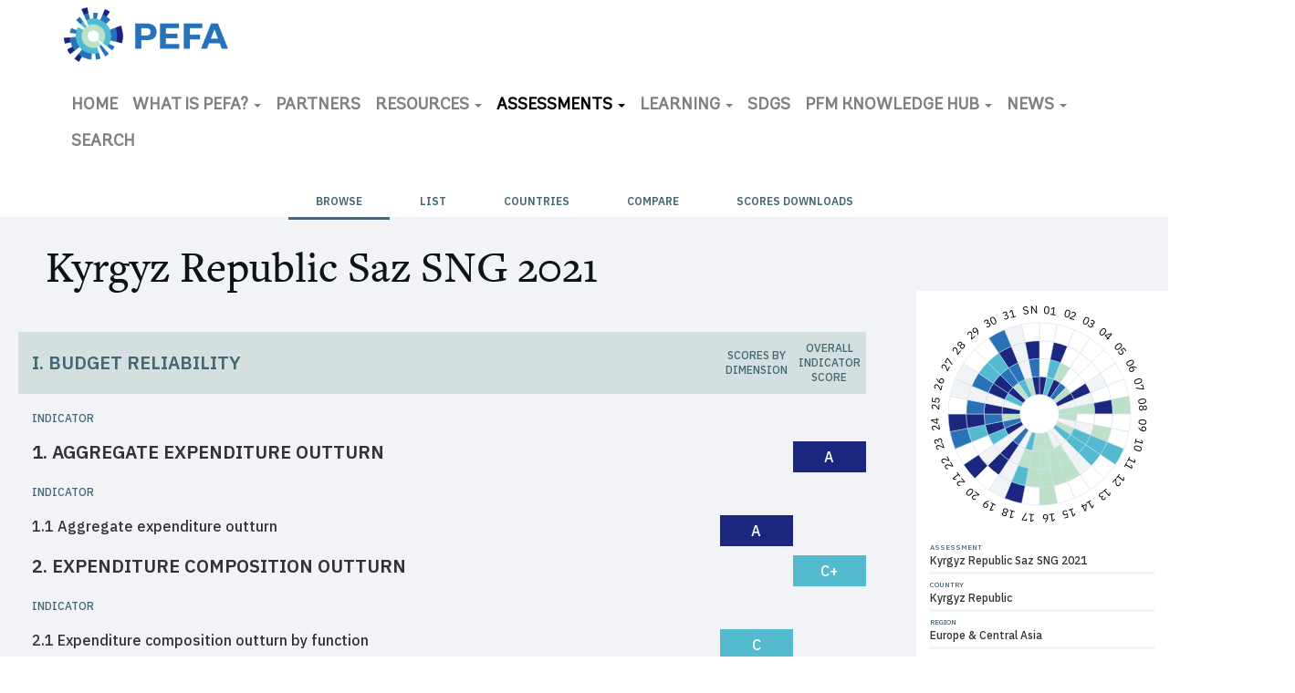

--- FILE ---
content_type: text/html; charset=UTF-8
request_url: https://www.pefa.org/assessments/summary/5027
body_size: 17178
content:
<!DOCTYPE html>
<html  lang="en" dir="ltr" prefix="content: http://purl.org/rss/1.0/modules/content/  dc: http://purl.org/dc/terms/  foaf: http://xmlns.com/foaf/0.1/  og: http://ogp.me/ns#  rdfs: http://www.w3.org/2000/01/rdf-schema#  schema: http://schema.org/  sioc: http://rdfs.org/sioc/ns#  sioct: http://rdfs.org/sioc/types#  skos: http://www.w3.org/2004/02/skos/core#  xsd: http://www.w3.org/2001/XMLSchema# ">
  <head>
    <meta charset="utf-8" />
<script async src="https://www.googletagmanager.com/gtag/js?id=G-MZBFF636FM"></script>
<script>window.dataLayer = window.dataLayer || [];function gtag(){dataLayer.push(arguments)};gtag("js", new Date());gtag("set", "developer_id.dMDhkMT", true);gtag("config", "G-MZBFF636FM", {"groups":"default","page_placeholder":"PLACEHOLDER_page_location"});</script>
<meta name="description" content="The PEFA program provides a framework for assessing and reporting on the strengths and weaknesses of public financial management (PFM) using quantitative indicators to measure performance." />
<link rel="canonical" href="https://www.pefa.org/assessments/summary/5027" />
<meta name="Generator" content="Drupal 10 (https://www.drupal.org)" />
<meta name="MobileOptimized" content="width" />
<meta name="HandheldFriendly" content="true" />
<meta name="viewport" content="width=device-width, initial-scale=1.0" />
<link rel="icon" href="/themes/custom/pefa/favicon.ico" type="image/vnd.microsoft.icon" />
<script src="//assets.adobedtm.com/223f6e2cf7c9/9685aeb86618/launch-d83d995e27b8.min.js" async></script>
<script>var wbgData = wbgData || {};
wbgData.page = 
    {
      pageInfo: {
        pageName: 'Kyrgyz Republic Saz SNG 2021',
        isDefaultPageName: 'n',
        pageCategory: 'assessment',
        pageUid: '20be5fc4-36df-441e-b4f8-3faaf97f5e93',
        pageFirstPub: '04-26-2021',
        pageLastMod: '12-06-2021',
        author: '',
        topicTag: '',
        contentType: 'assessment',
        channel: 'RAD pefa EXT'
      },
      packageInfo: {
        webpackage: 'pefa2025',
      },
      sectionInfo: {
        siteSection: '/assessments/summary',
        subsectionP2: '/assessments/summary/5027'
      }
    },
    wbgData.site = {
      siteInfo: {
        siteLanguage: 'en', 
        siteCountry: '', 
        siteEnv: 'prod',
        userIpaddressType: '18.118.1.7',
        siteRegion: '',
        siteType: '',
      },
      techInfo: {
        cmsType: 'Drupal',
        bussVPUnit: 'its',
        bussUnit: 'itsrd',
        bussUserGroup: 'external',
        bussAgency: 'ibrd'
      }
    }</script>

    <title>Assessments | Public Expenditure and Financial Accountability (PEFA)</title>
    <link rel="stylesheet" media="all" href="/sites/default/files/css/css_5vGUclnJkgnt2WejSRvcPpx6WJe28CxIJ1AVNaYgWUI.css?delta=0&amp;language=en&amp;theme=pefa&amp;include=eJxFjVEOAiEMRC_EwiE8yKZABUyXkhZWub2yxvgzmby8zAQWdFFGA7LwgJchmDz6HosGPlGm44qByTQQSAIt60__EztqG56KZoym4R1cIvZAm_ZJpaYva9A7StVt7Z4FnxfeQwbp6j53grfVjU7teDgPimZ56q60B8dB-AZm40Wx" />
<link rel="stylesheet" media="all" href="/sites/default/files/css/css_6hC7E0myjS31ha34nkmm0vLf-PwFfcTCWjpWhoHvDe4.css?delta=1&amp;language=en&amp;theme=pefa&amp;include=eJxFjVEOAiEMRC_EwiE8yKZABUyXkhZWub2yxvgzmby8zAQWdFFGA7LwgJchmDz6HosGPlGm44qByTQQSAIt60__EztqG56KZoym4R1cIvZAm_ZJpaYva9A7StVt7Z4FnxfeQwbp6j53grfVjU7teDgPimZ56q60B8dB-AZm40Wx" />

    
  </head>
  <body class="path-assessments page-node-type-assessment has-glyphicons">
    <a href="#main-content" class="visually-hidden focusable skip-link">
      Skip to main content
    </a>
    
      <div class="dialog-off-canvas-main-canvas" data-off-canvas-main-canvas>
              <header>
    <nav class="navbar navbar-default">
              <div class="container">
              <div class="navbar-header">
            <div class="region region-navigation">
          <a class="logo navbar-btn pull-left" href="/" title="Home" rel="home">
      <img src="/themes/pefa/logo.png" alt="Home" />
    </a>
      
  </div>

        </div>
        
                
                  <div class="toggle-box">
            <button type="button" class="navbar-toggle" aria-expanded="false">
              <span class="sr-only">Toggle navigation</span>
              <span class="icon-bar"></span>
              <span class="icon-bar"></span>
              <span class="icon-bar"></span>
            </button><!-- End menu dropdown Section -->
          </div>
        
                          <div id="navbar-collapse" class="navbar-collapse">
              <div class="region region-navigation-collapsible">
    <section id="block-mobilelogo" class="visible-xs mobilelogo block block-block-content block-block-content76514acd-269b-4051-89ef-536a93464b5f clearfix">
  
    

        <div class="layout layout--onecol">
    <div  class="layout__region layout__region--content">
      
    </div>
  </div>


  </section>

<nav role="navigation" aria-labelledby="block-pefa-main-menu-menu" id="block-pefa-main-menu">
            
  <h2 class="visually-hidden" id="block-pefa-main-menu-menu">Main navigation</h2>
  

        
      <ul class="menu menu--main nav navbar-nav">
                      <li class="first">
                                        <a href="/" data-drupal-link-system-path="&lt;front&gt;">Home</a>
              </li>
                      <li class="expanded dropdown">
                                                                    <a href="/about" class="dropdown-toggle" data-toggle="dropdown" data-drupal-link-system-path="node/3206">What is PEFA? <span class="caret"></span></a>
                        <ul class="dropdown-menu">
                      <li class="first">
                                        <a href="/about" data-drupal-link-system-path="node/3206">Overview</a>
              </li>
                      <li>
                                        <a href="/about/history" data-drupal-link-system-path="node/3811">History</a>
              </li>
                      <li class="last">
                                        <a href="/about/contact" data-drupal-link-system-path="node/3356">Contact</a>
              </li>
        </ul>
  
              </li>
                      <li>
                                        <a href="/about/partners" data-drupal-link-system-path="node/3351">Partners</a>
              </li>
                      <li class="expanded dropdown">
                                                                    <a href="/resources" class="dropdown-toggle" data-toggle="dropdown" data-drupal-link-system-path="node/151">Resources <span class="caret"></span></a>
                        <ul class="dropdown-menu">
                      <li class="first">
                                        <a href="/resources" data-drupal-link-system-path="node/151">Overview</a>
              </li>
                      <li>
                                        <a href="/resources/catalog" data-drupal-link-system-path="resources/catalog">Catalog</a>
              </li>
                      <li class="last">
                                        <a href="/resources/faq" data-drupal-link-system-path="node/3181">FAQ</a>
              </li>
        </ul>
  
              </li>
                      <li class="expanded dropdown active active-trail">
                                                                    <a href="/assessments" class="dropdown-toggle active-trail" data-toggle="dropdown" data-drupal-link-system-path="assessments">Assessments <span class="caret"></span></a>
                        <ul class="dropdown-menu">
                      <li class="active active-trail first">
                                        <a href="/assessments" class="active-trail" data-drupal-link-system-path="assessments">Browse</a>
              </li>
                      <li>
                                        <a href="/assessments/list" data-drupal-link-system-path="assessments/list">List</a>
              </li>
                      <li>
                                        <a href="/countries-regions" data-drupal-link-system-path="countries-regions">Countries</a>
              </li>
                      <li>
                                        <a href="/assessments/compare" class="compare" data-drupal-link-system-path="assessments/compare">Compare</a>
              </li>
                      <li class="last">
                                        <a href="/assessments/batch-downloads" data-drupal-link-system-path="assessments/batch-downloads">Scores Downloads</a>
              </li>
        </ul>
  
              </li>
                      <li class="expanded dropdown">
                                                                    <a href="/news/pefa-e-learning-course-available-olc-and-edx-platforms" class="dropdown-toggle" data-toggle="dropdown" data-drupal-link-system-path="node/5148">Learning <span class="caret"></span></a>
                        <ul class="dropdown-menu">
                      <li class="first">
                                        <a href="/news/pefa-e-learning-course-available-olc-and-edx-platforms" data-drupal-link-system-path="node/5148">PEFA online course - English</a>
              </li>
                      <li>
                                        <a href="https://www.pefa.org/news/la-formation-en-ligne-pefa-est-disponible-sur-la-plateforme-olc">Formation en ligne PEFA – Français</a>
              </li>
                      <li class="last">
                                        <a href="https://www.pefa.org/news/curso-virtual-auto-dirigido-introduccion-al-pefa">Curso Virtual Auto-Dirigido Introducción al PEFA – Español</a>
              </li>
        </ul>
  
              </li>
                      <li>
                                        <a href="https://www.pefa.org/node/5239" title="SDGs">SDGs</a>
              </li>
                      <li class="expanded dropdown">
                                                                    <a href="/node/5266" class="dropdown-toggle" data-toggle="dropdown" data-drupal-link-system-path="node/5266">PFM Knowledge Hub <span class="caret"></span></a>
                        <ul class="dropdown-menu">
                      <li class="first">
                                        <a href="/node/5240" data-drupal-link-system-path="node/5240">Stocktaking of PFM Diagnostic Tools</a>
              </li>
                      <li class="expanded dropdown last">
                                        <a href="/global-report-2022">Global PFM Report</a>
                        <ul class="dropdown-menu">
                      <li class="first">
                                        <a href="/global-report-2022/en/">English</a>
              </li>
                      <li>
                                        <a href="/global-report-2022/fr">French</a>
              </li>
                      <li class="last">
                                        <a href="/global-report-2022/es/">Spanish</a>
              </li>
        </ul>
  
              </li>
        </ul>
  
              </li>
                      <li class="expanded dropdown">
                                                                    <a href="/news" class="dropdown-toggle" data-toggle="dropdown" data-drupal-link-system-path="news">News <span class="caret"></span></a>
                        <ul class="dropdown-menu">
                      <li class="first">
                                        <a href="/news" data-drupal-link-system-path="news">Featured</a>
              </li>
                      <li>
                                        <a href="/news/stories" data-drupal-link-system-path="news/stories">Stories</a>
              </li>
                      <li>
                                        <a href="/news/events" data-drupal-link-system-path="news/events">Events</a>
              </li>
                      <li class="last">
                                        <a href="/news/ext-publication" data-drupal-link-system-path="news/ext-publication">External Publications</a>
              </li>
        </ul>
  
              </li>
                      <li class="last">
                                        <a href="/search" data-drupal-link-system-path="search">Search</a>
              </li>
        </ul>
  

  </nav>
<section id="block-mobilelinks" class="visible-xs mobilelinks block block-block-content block-block-content96934105-abfa-4bc3-8e69-8e117e9d7655 clearfix">
  
    

        <div class="layout layout--onecol">
    <div  class="layout__region layout__region--content">
      
    </div>
  </div>


  </section>


  </div>

            <div class="shadow"></div>
          </div>
        

              </div>
          </nav>
    </header>
  



    <div class="precontent">
    <div class="container">
      <div class="row">
        <div class="col-sm-12">
            <div class="region region-precontent">
    <nav role="navigation" aria-labelledby="block-mainnavigation-menu" id="block-mainnavigation" class="menutabs">
            
  <h2 class="visually-hidden" id="block-mainnavigation-menu">Sub Navigation tabs</h2>
  

        
      <ul class="menu menu--main nav navbar-nav">
                      <li class="active active-trail first">
                                        <a href="/assessments" class="active-trail" data-drupal-link-system-path="assessments">Browse</a>
              </li>
                      <li>
                                        <a href="/assessments/list" data-drupal-link-system-path="assessments/list">List</a>
              </li>
                      <li>
                                        <a href="/countries-regions" data-drupal-link-system-path="countries-regions">Countries</a>
              </li>
                      <li>
                                        <a href="/assessments/compare" class="compare" data-drupal-link-system-path="assessments/compare">Compare</a>
              </li>
                      <li class="last">
                                        <a href="/assessments/batch-downloads" data-drupal-link-system-path="assessments/batch-downloads">Scores Downloads</a>
              </li>
        </ul>
  

  </nav>

  </div>

        </div>
      </div>
    </div>
  </div>
  
<div class="l-page" style="clear:both;">
  <main class="loop-main-content" id="main-content">
  <div role="main" class="main-container js-quickedit-main-content">

                            <div class="container">
          <div class="row">
            <div class="col-sm-12" role="heading">
                <div class="region region-header">
    <div data-drupal-messages-fallback class="hidden"></div>

  </div>

            </div>
          </div>
        </div>
              
            
                  <section class="main full-width">

                
                
                
                                      
                  
                          <a id="main-content"></a>
          <div class="lp__body_content">  <div class="region region-content">
      <div class="views-element-container form-group"><div class="flexview assessmentsview assessmentsdetail view view-assessments view-id-assessments view-display-id-page_2 js-view-dom-id-4575dc7fd9870369751139cfa2eed743403c5b42ed8667245e8fb4876060bdfb">
  
    
      <div class="view-header">
      
    </div>
      
      <div class="view-content">
          <div class="views-row"><div class="views-field views-field-title col-sm-12"><h1 class="field-content">Kyrgyz Republic Saz SNG 2021</h1></div><div class="views-field views-field-field-scores col-sm-9-report"><div class="indicator_table"><div class="it_heading"><div class="it_cell">I. Budget reliability</div><div class="it_cell scorecell">Scores by Dimension</div><div class="it_cell scorecell">Overall Indicator Score</div></div><div class="it_row labelrow"><div class="it_cell">Indicator</div><div class="it_cell scorecell"></div></div><div class="it_row"><div class="it_cell">1. Aggregate expenditure outturn</div><div class="it_cell notecell"><a class="note" href="#"></a></div><div class="it_cell scorecell"><span class="score-color-1B277E">A</span></div></div><div class="notediv it_row hidden">Notes:<br /></div><div class="it_row childrow labelrow"><div class="it_cell">Indicator</div><div class="it_cell scorecell"></div></div><div class="it_row childrow"><div class="it_cell">1.1 Aggregate expenditure outturn</div><div class="it_cell notecell"><a class="note" href="#"></a></div><div class="it_cell scorecell"><span class="score-color-1B277E">A</span></div></div><div class="notediv it_row hidden">Notes:<br /></div><div class="it_row"><div class="it_cell">2. Expenditure composition outturn</div><div class="it_cell notecell"><a class="note" href="#"></a></div><div class="it_cell scorecell"><span class="score-color-54BAD0">C+</span></div></div><div class="notediv it_row hidden">Notes:<br /></div><div class="it_row childrow labelrow"><div class="it_cell">Indicator</div><div class="it_cell scorecell"></div></div><div class="it_row childrow"><div class="it_cell">2.1 Expenditure composition outturn by function</div><div class="it_cell notecell"><a class="note" href="#"></a></div><div class="it_cell scorecell"><span class="score-color-54BAD0">C</span></div></div><div class="notediv it_row hidden">Notes:<br /></div><div class="it_row childrow"><div class="it_cell">2.2 Expenditure composition outturn by economic type</div><div class="it_cell notecell"><a class="note" href="#"></a></div><div class="it_cell scorecell"><span class="score-color-54BAD0">C</span></div></div><div class="notediv it_row hidden">Notes:<br /></div><div class="it_row childrow"><div class="it_cell">2.3 Expenditure from contingency reserves</div><div class="it_cell notecell"><a class="note" href="#"></a></div><div class="it_cell scorecell"><span class="score-color-1B277E">A</span></div></div><div class="notediv it_row hidden">Notes:<br /></div><div class="it_row"><div class="it_cell">3. Revenue outturn</div><div class="it_cell notecell"><a class="note" href="#"></a></div><div class="it_cell scorecell"><span class="score-color-54BAD0">C+</span></div></div><div class="notediv it_row hidden">Notes:<br /></div><div class="it_row childrow labelrow"><div class="it_cell">Indicator</div><div class="it_cell scorecell"></div></div><div class="it_row childrow"><div class="it_cell">3.1 Aggregate revenue outturn</div><div class="it_cell notecell"><a class="note" href="#"></a></div><div class="it_cell scorecell"><span class="score-color-1B277E">A</span></div></div><div class="notediv it_row hidden">Notes:<br /></div><div class="it_row childrow"><div class="it_cell">3.2 Revenue composition outturn</div><div class="it_cell notecell"><a class="note" href="#"></a></div><div class="it_cell scorecell"><span class="score-color-BDE1C8">D</span></div></div><div class="notediv it_row hidden">Notes:<br /></div><div class="it_heading"><div class="it_cell">II. Transparency of public finances</div><div class="it_cell scorecell">Scores by Dimension</div><div class="it_cell scorecell">Overall Indicator Score</div></div><div class="it_row labelrow"><div class="it_cell">Indicator</div><div class="it_cell scorecell"></div></div><div class="it_row"><div class="it_cell">4. Budget classification</div><div class="it_cell notecell"><a class="note" href="#"></a></div><div class="it_cell scorecell"><span class="score-color-2A72B7">B</span></div></div><div class="notediv it_row hidden">Notes:<br /></div><div class="it_row childrow labelrow"><div class="it_cell">Indicator</div><div class="it_cell scorecell"></div></div><div class="it_row childrow"><div class="it_cell">4.1 Budget classification</div><div class="it_cell notecell"><a class="note" href="#"></a></div><div class="it_cell scorecell"><span class="score-color-2A72B7">B</span></div></div><div class="notediv it_row hidden">Notes:<br /></div><div class="it_row"><div class="it_cell">5. Budget documentation</div><div class="it_cell notecell"><a class="note" href="#"></a></div><div class="it_cell scorecell"><span class="score-color-BDE1C8">D</span></div></div><div class="notediv it_row hidden">Notes:<br /></div><div class="it_row childrow labelrow"><div class="it_cell">Indicator</div><div class="it_cell scorecell"></div></div><div class="it_row childrow"><div class="it_cell">5.1 Budget documentation</div><div class="it_cell notecell"><a class="note" href="#"></a></div><div class="it_cell scorecell"><span class="score-color-BDE1C8">D</span></div></div><div class="notediv it_row hidden">Notes:<br /></div><div class="it_row"><div class="it_cell">6. Central government operations outside financial reports</div><div class="it_cell notecell"><a class="note" href="#"></a></div><div class="it_cell scorecell"><span class="score-color-1B277E">A</span></div></div><div class="notediv it_row hidden">Notes:<br /></div><div class="it_row childrow labelrow"><div class="it_cell">Indicator</div><div class="it_cell scorecell"></div></div><div class="it_row childrow"><div class="it_cell">6.1 Expenditure outside financial reports</div><div class="it_cell notecell"><a class="note" href="#"></a></div><div class="it_cell scorecell"><span class="score-color-1B277E">A</span></div></div><div class="notediv it_row hidden">Notes:<br /></div><div class="it_row childrow"><div class="it_cell">6.2 Revenue outside financial reports</div><div class="it_cell notecell"><a class="note" href="#"></a></div><div class="it_cell scorecell"><span class="score-color-1B277E">A</span></div></div><div class="notediv it_row hidden">Notes:<br /></div><div class="it_row childrow"><div class="it_cell">6.3 Financial reports of extrabudgetary units</div><div class="it_cell notecell"><a class="note" href="#"></a></div><div class="it_cell scorecell"><span class="score-color-fff">NA</span></div></div><div class="notediv it_row hidden">Notes:<br /></div><div class="it_row"><div class="it_cell">7. Transfers to subnational governments</div><div class="it_cell notecell"><a class="note" href="#"></a></div><div class="it_cell scorecell"><span class="score-color-fff">NA</span></div></div><div class="notediv it_row hidden">Notes:<br /></div><div class="it_row childrow labelrow"><div class="it_cell">Indicator</div><div class="it_cell scorecell"></div></div><div class="it_row childrow"><div class="it_cell">7.1 System for allocating transfers</div><div class="it_cell notecell"><a class="note" href="#"></a></div><div class="it_cell scorecell"><span class="score-color-fff">NA</span></div></div><div class="notediv it_row hidden">Notes:<br /></div><div class="it_row childrow"><div class="it_cell">7.2 Timeliness of information on transfers</div><div class="it_cell notecell"><a class="note" href="#"></a></div><div class="it_cell scorecell"><span class="score-color-fff">NA</span></div></div><div class="notediv it_row hidden">Notes:<br /></div><div class="it_row"><div class="it_cell">8. Performance information for service delivery</div><div class="it_cell notecell"><a class="note" href="#"></a></div><div class="it_cell scorecell"><span class="score-color-BDE1C8">D+</span></div></div><div class="notediv it_row hidden">Notes:<br /></div><div class="it_row childrow labelrow"><div class="it_cell">Indicator</div><div class="it_cell scorecell"></div></div><div class="it_row childrow"><div class="it_cell">8.1 Performance plans for service delivery</div><div class="it_cell notecell"><a class="note" href="#"></a></div><div class="it_cell scorecell"><span class="score-color-BDE1C8">D</span></div></div><div class="notediv it_row hidden">Notes:<br /></div><div class="it_row childrow"><div class="it_cell">8.2 Performance achieved for service delivery</div><div class="it_cell notecell"><a class="note" href="#"></a></div><div class="it_cell scorecell"><span class="score-color-BDE1C8">D</span></div></div><div class="notediv it_row hidden">Notes:<br /></div><div class="it_row childrow"><div class="it_cell">8.3 Resources received by service delivery units</div><div class="it_cell notecell"><a class="note" href="#"></a></div><div class="it_cell scorecell"><span class="score-color-1B277E">A</span></div></div><div class="notediv it_row hidden">Notes:<br /></div><div class="it_row childrow"><div class="it_cell">8.4 Performance evaluation for service delivery</div><div class="it_cell notecell"><a class="note" href="#"></a></div><div class="it_cell scorecell"><span class="score-color-BDE1C8">D</span></div></div><div class="notediv it_row hidden">Notes:<br /></div><div class="it_row"><div class="it_cell">9. Public access to fiscal information</div><div class="it_cell notecell"><a class="note" href="#"></a></div><div class="it_cell scorecell"><span class="score-color-BDE1C8">D</span></div></div><div class="notediv it_row hidden">Notes:<br /></div><div class="it_row childrow labelrow"><div class="it_cell">Indicator</div><div class="it_cell scorecell"></div></div><div class="it_row childrow"><div class="it_cell">9.1 Public access to fiscal information</div><div class="it_cell notecell"><a class="note" href="#"></a></div><div class="it_cell scorecell"><span class="score-color-BDE1C8">D</span></div></div><div class="notediv it_row hidden">Notes:<br /></div><div class="it_heading"><div class="it_cell">III. Management of assets and liabilities</div><div class="it_cell scorecell">Scores by Dimension</div><div class="it_cell scorecell">Overall Indicator Score</div></div><div class="it_row labelrow"><div class="it_cell">Indicator</div><div class="it_cell scorecell"></div></div><div class="it_row"><div class="it_cell">10. Fiscal risk reporting</div><div class="it_cell notecell"><a class="note" href="#"></a></div><div class="it_cell scorecell"><span class="score-color-BDE1C8">D</span></div></div><div class="notediv it_row hidden">Notes:<br /></div><div class="it_row childrow labelrow"><div class="it_cell">Indicator</div><div class="it_cell scorecell"></div></div><div class="it_row childrow"><div class="it_cell">10.1 Monitoring of public corporations</div><div class="it_cell notecell"><a class="note" href="#"></a></div><div class="it_cell scorecell"><span class="score-color-fff">NA</span></div></div><div class="notediv it_row hidden">Notes:<br /></div><div class="it_row childrow"><div class="it_cell">10.2 Monitoring of subnational governments</div><div class="it_cell notecell"><a class="note" href="#"></a></div><div class="it_cell scorecell"><span class="score-color-fff">NA</span></div></div><div class="notediv it_row hidden">Notes:<br /></div><div class="it_row childrow"><div class="it_cell">10.3 Contingent liabilities and other fiscal risks</div><div class="it_cell notecell"><a class="note" href="#"></a></div><div class="it_cell scorecell"><span class="score-color-BDE1C8">D</span></div></div><div class="notediv it_row hidden">Notes:<br /></div><div class="it_row"><div class="it_cell">11. Public investment management</div><div class="it_cell notecell"><a class="note" href="#"></a></div><div class="it_cell scorecell"><span class="score-color-BDE1C8">D+</span></div></div><div class="notediv it_row hidden">Notes:<br /></div><div class="it_row childrow labelrow"><div class="it_cell">Indicator</div><div class="it_cell scorecell"></div></div><div class="it_row childrow"><div class="it_cell">11.1 Economic analysis of investment proposals</div><div class="it_cell notecell"><a class="note" href="#"></a></div><div class="it_cell scorecell"><span class="score-color-BDE1C8">D</span></div></div><div class="notediv it_row hidden">Notes:<br /></div><div class="it_row childrow"><div class="it_cell">11.2 Investment project selection</div><div class="it_cell notecell"><a class="note" href="#"></a></div><div class="it_cell scorecell"><span class="score-color-54BAD0">C</span></div></div><div class="notediv it_row hidden">Notes:<br /></div><div class="it_row childrow"><div class="it_cell">11.3 Investment project costing</div><div class="it_cell notecell"><a class="note" href="#"></a></div><div class="it_cell scorecell"><span class="score-color-54BAD0">C</span></div></div><div class="notediv it_row hidden">Notes:<br /></div><div class="it_row childrow"><div class="it_cell">11.4 Investment project monitoring</div><div class="it_cell notecell"><a class="note" href="#"></a></div><div class="it_cell scorecell"><span class="score-color-54BAD0">C</span></div></div><div class="notediv it_row hidden">Notes:<br /></div><div class="it_row"><div class="it_cell">12. Public asset management</div><div class="it_cell notecell"><a class="note" href="#"></a></div><div class="it_cell scorecell"><span class="score-color-54BAD0">C</span></div></div><div class="notediv it_row hidden">Notes:<br /></div><div class="it_row childrow labelrow"><div class="it_cell">Indicator</div><div class="it_cell scorecell"></div></div><div class="it_row childrow"><div class="it_cell">12.1 Financial asset monitoring</div><div class="it_cell notecell"><a class="note" href="#"></a></div><div class="it_cell scorecell"><span class="score-color-54BAD0">C</span></div></div><div class="notediv it_row hidden">Notes:<br /></div><div class="it_row childrow"><div class="it_cell">12.2 Nonfinancial asset monitoring</div><div class="it_cell notecell"><a class="note" href="#"></a></div><div class="it_cell scorecell"><span class="score-color-54BAD0">C</span></div></div><div class="notediv it_row hidden">Notes:<br /></div><div class="it_row childrow"><div class="it_cell">12.3 Transparency of asset disposal</div><div class="it_cell notecell"><a class="note" href="#"></a></div><div class="it_cell scorecell"><span class="score-color-54BAD0">C</span></div></div><div class="notediv it_row hidden">Notes:<br /></div><div class="it_row"><div class="it_cell">13. Debt management</div><div class="it_cell notecell"><a class="note" href="#"></a></div><div class="it_cell scorecell"><span class="score-color-fff">NA</span></div></div><div class="notediv it_row hidden">Notes:<br /></div><div class="it_row childrow labelrow"><div class="it_cell">Indicator</div><div class="it_cell scorecell"></div></div><div class="it_row childrow"><div class="it_cell">13.1 Recording and reporting of debt and guarantees</div><div class="it_cell notecell"><a class="note" href="#"></a></div><div class="it_cell scorecell"><span class="score-color-fff">NA</span></div></div><div class="notediv it_row hidden">Notes:<br /></div><div class="it_row childrow"><div class="it_cell">13.2 Approval of debt and guarantees</div><div class="it_cell notecell"><a class="note" href="#"></a></div><div class="it_cell scorecell"><span class="score-color-fff">NA</span></div></div><div class="notediv it_row hidden">Notes:<br /></div><div class="it_row childrow"><div class="it_cell">13.3 Debt management strategy</div><div class="it_cell notecell"><a class="note" href="#"></a></div><div class="it_cell scorecell"><span class="score-color-fff">NA</span></div></div><div class="notediv it_row hidden">Notes:<br /></div><div class="it_heading"><div class="it_cell">IV. Policy-based fiscal strategy and budgeting</div><div class="it_cell scorecell">Scores by Dimension</div><div class="it_cell scorecell">Overall Indicator Score</div></div><div class="it_row labelrow"><div class="it_cell">Indicator</div><div class="it_cell scorecell"></div></div><div class="it_row"><div class="it_cell">14. Macroeconomic and fiscal forecasting</div><div class="it_cell notecell"><a class="note" href="#"></a></div><div class="it_cell scorecell"><span class="score-color-BDE1C8">D</span></div></div><div class="notediv it_row hidden">Notes:<br /></div><div class="it_row childrow labelrow"><div class="it_cell">Indicator</div><div class="it_cell scorecell"></div></div><div class="it_row childrow"><div class="it_cell">14.1 Macroeconomic forecasts</div><div class="it_cell notecell"><a class="note" href="#"></a></div><div class="it_cell scorecell"><span class="score-color-fff">NA</span></div></div><div class="notediv it_row hidden">Notes:<br /></div><div class="it_row childrow"><div class="it_cell">14.2 Fiscal forecasts</div><div class="it_cell notecell"><a class="note" href="#"></a></div><div class="it_cell scorecell"><span class="score-color-BDE1C8">D</span></div></div><div class="notediv it_row hidden">Notes:<br /></div><div class="it_row childrow"><div class="it_cell">14.3 Macrofiscal sensitivity analysis</div><div class="it_cell notecell"><a class="note" href="#"></a></div><div class="it_cell scorecell"><span class="score-color-BDE1C8">D</span></div></div><div class="notediv it_row hidden">Notes:<br /></div><div class="it_row"><div class="it_cell">15. Fiscal strategy</div><div class="it_cell notecell"><a class="note" href="#"></a></div><div class="it_cell scorecell"><span class="score-color-BDE1C8">D</span></div></div><div class="notediv it_row hidden">Notes:<br /></div><div class="it_row childrow labelrow"><div class="it_cell">Indicator</div><div class="it_cell scorecell"></div></div><div class="it_row childrow"><div class="it_cell">15.1 Fiscal impact of policy proposals</div><div class="it_cell notecell"><a class="note" href="#"></a></div><div class="it_cell scorecell"><span class="score-color-BDE1C8">D</span></div></div><div class="notediv it_row hidden">Notes:<br /></div><div class="it_row childrow"><div class="it_cell">15.2 Fiscal strategy adoption</div><div class="it_cell notecell"><a class="note" href="#"></a></div><div class="it_cell scorecell"><span class="score-color-BDE1C8">D</span></div></div><div class="notediv it_row hidden">Notes:<br /></div><div class="it_row childrow"><div class="it_cell">15.3 Reporting on fiscal outcomes</div><div class="it_cell notecell"><a class="note" href="#"></a></div><div class="it_cell scorecell"><span class="score-color-BDE1C8">D</span></div></div><div class="notediv it_row hidden">Notes:<br /></div><div class="it_row"><div class="it_cell">16. Medium-term perspective in expenditure budgeting</div><div class="it_cell notecell"><a class="note" href="#"></a></div><div class="it_cell scorecell"><span class="score-color-BDE1C8">D</span></div></div><div class="notediv it_row hidden">Notes:<br /></div><div class="it_row childrow labelrow"><div class="it_cell">Indicator</div><div class="it_cell scorecell"></div></div><div class="it_row childrow"><div class="it_cell">16.1 Medium-term expenditure estimates</div><div class="it_cell notecell"><a class="note" href="#"></a></div><div class="it_cell scorecell"><span class="score-color-BDE1C8">D</span></div></div><div class="notediv it_row hidden">Notes:<br /></div><div class="it_row childrow"><div class="it_cell">16.2 Medium-term expenditure ceilings</div><div class="it_cell notecell"><a class="note" href="#"></a></div><div class="it_cell scorecell"><span class="score-color-BDE1C8">D</span></div></div><div class="notediv it_row hidden">Notes:<br /></div><div class="it_row childrow"><div class="it_cell">16.3 Alignment of strategic plans and medium-term budgets</div><div class="it_cell notecell"><a class="note" href="#"></a></div><div class="it_cell scorecell"><span class="score-color-BDE1C8">D</span></div></div><div class="notediv it_row hidden">Notes:<br /></div><div class="it_row childrow"><div class="it_cell">16.4 Consistency of budgets with previous year’s estimates</div><div class="it_cell notecell"><a class="note" href="#"></a></div><div class="it_cell scorecell"><span class="score-color-BDE1C8">D</span></div></div><div class="notediv it_row hidden">Notes:<br /></div><div class="it_row"><div class="it_cell">17. Budget preparation process</div><div class="it_cell notecell"><a class="note" href="#"></a></div><div class="it_cell scorecell"><span class="score-color-BDE1C8">D</span></div></div><div class="notediv it_row hidden">Notes:<br /></div><div class="it_row childrow labelrow"><div class="it_cell">Indicator</div><div class="it_cell scorecell"></div></div><div class="it_row childrow"><div class="it_cell">17.1 Budget calendar</div><div class="it_cell notecell"><a class="note" href="#"></a></div><div class="it_cell scorecell"><span class="score-color-BDE1C8">D</span></div></div><div class="notediv it_row hidden">Notes:<br /></div><div class="it_row childrow"><div class="it_cell">17.2 Guidance on budget preparation</div><div class="it_cell notecell"><a class="note" href="#"></a></div><div class="it_cell scorecell"><span class="score-color-BDE1C8">D</span></div></div><div class="notediv it_row hidden">Notes:<br /></div><div class="it_row childrow"><div class="it_cell">17.3 Budget submission to the legislature</div><div class="it_cell notecell"><a class="note" href="#"></a></div><div class="it_cell scorecell"><span class="score-color-BDE1C8">D</span></div></div><div class="notediv it_row hidden">Notes:<br /></div><div class="it_row"><div class="it_cell">18. Legislative scrutiny of budgets</div><div class="it_cell notecell"><a class="note" href="#"></a></div><div class="it_cell scorecell"><span class="score-color-BDE1C8">D+</span></div></div><div class="notediv it_row hidden">Notes:<br /></div><div class="it_row childrow labelrow"><div class="it_cell">Indicator</div><div class="it_cell scorecell"></div></div><div class="it_row childrow"><div class="it_cell">18.1 Scope of budget scrutiny</div><div class="it_cell notecell"><a class="note" href="#"></a></div><div class="it_cell scorecell"><span class="score-color-54BAD0">C</span></div></div><div class="notediv it_row hidden">Notes:<br /></div><div class="it_row childrow"><div class="it_cell">18.2 Legislative procedures for budget scrutiny</div><div class="it_cell notecell"><a class="note" href="#"></a></div><div class="it_cell scorecell"><span class="score-color-BDE1C8">D</span></div></div><div class="notediv it_row hidden">Notes:<br /></div><div class="it_row childrow"><div class="it_cell">18.3 Timing of budget approval</div><div class="it_cell notecell"><a class="note" href="#"></a></div><div class="it_cell scorecell"><span class="score-color-54BAD0">C</span></div></div><div class="notediv it_row hidden">Notes:<br /></div><div class="it_row childrow"><div class="it_cell">18.4 Rules for budget adjustment by the executive</div><div class="it_cell notecell"><a class="note" href="#"></a></div><div class="it_cell scorecell"><span class="score-color-1B277E">A</span></div></div><div class="notediv it_row hidden">Notes:<br /></div><div class="it_heading"><div class="it_cell">V. Predictability and control in budget execution</div><div class="it_cell scorecell">Scores by Dimension</div><div class="it_cell scorecell">Overall Indicator Score</div></div><div class="it_row labelrow"><div class="it_cell">Indicator</div><div class="it_cell scorecell"></div></div><div class="it_row"><div class="it_cell">19. Revenue administration</div><div class="it_cell notecell"><a class="note" href="#"></a></div><div class="it_cell scorecell"><span class="score-color-fff">NA</span></div></div><div class="notediv it_row hidden">Notes:<br /></div><div class="it_row childrow labelrow"><div class="it_cell">Indicator</div><div class="it_cell scorecell"></div></div><div class="it_row childrow"><div class="it_cell">19.1 Rights and obligations for revenue measures</div><div class="it_cell notecell"><a class="note" href="#"></a></div><div class="it_cell scorecell"><span class="score-color-fff">NA</span></div></div><div class="notediv it_row hidden">Notes:<br /></div><div class="it_row childrow"><div class="it_cell">19.2 Revenue risk management</div><div class="it_cell notecell"><a class="note" href="#"></a></div><div class="it_cell scorecell"><span class="score-color-fff">NA</span></div></div><div class="notediv it_row hidden">Notes:<br /></div><div class="it_row childrow"><div class="it_cell">19.3 Revenue audit and investigation</div><div class="it_cell notecell"><a class="note" href="#"></a></div><div class="it_cell scorecell"><span class="score-color-fff">NA</span></div></div><div class="notediv it_row hidden">Notes:<br /></div><div class="it_row childrow"><div class="it_cell">19.4 Revenue arrears monitoring</div><div class="it_cell notecell"><a class="note" href="#"></a></div><div class="it_cell scorecell"><span class="score-color-fff">NA</span></div></div><div class="notediv it_row hidden">Notes:<br /></div><div class="it_row"><div class="it_cell">20. Accounting for revenue</div><div class="it_cell notecell"><a class="note" href="#"></a></div><div class="it_cell scorecell"><span class="score-color-2A72B7">B+</span></div></div><div class="notediv it_row hidden">Notes:<br /></div><div class="it_row childrow labelrow"><div class="it_cell">Indicator</div><div class="it_cell scorecell"></div></div><div class="it_row childrow"><div class="it_cell">20.1 Information on revenue collections</div><div class="it_cell notecell"><a class="note" href="#"></a></div><div class="it_cell scorecell"><span class="score-color-2A72B7">B</span></div></div><div class="notediv it_row hidden">Notes:<br /></div><div class="it_row childrow"><div class="it_cell">20.2 Transfer of revenue collections</div><div class="it_cell notecell"><a class="note" href="#"></a></div><div class="it_cell scorecell"><span class="score-color-1B277E">A</span></div></div><div class="notediv it_row hidden">Notes:<br /></div><div class="it_row childrow"><div class="it_cell">20.3 Revenue accounts reconciliation</div><div class="it_cell notecell"><a class="note" href="#"></a></div><div class="it_cell scorecell"><span class="score-color-1B277E">A</span></div></div><div class="notediv it_row hidden">Notes:<br /></div><div class="it_row"><div class="it_cell">21. Predictability of in-year resource allocation</div><div class="it_cell notecell"><a class="note" href="#"></a></div><div class="it_cell scorecell"><span class="score-color-1B277E">A</span></div></div><div class="notediv it_row hidden">Notes:<br /></div><div class="it_row childrow labelrow"><div class="it_cell">Indicator</div><div class="it_cell scorecell"></div></div><div class="it_row childrow"><div class="it_cell">21.1 Consolidation of cash balances</div><div class="it_cell notecell"><a class="note" href="#"></a></div><div class="it_cell scorecell"><span class="score-color-fff">NA</span></div></div><div class="notediv it_row hidden">Notes:<br /></div><div class="it_row childrow"><div class="it_cell">21.2 Cash forecasting and monitoring</div><div class="it_cell notecell"><a class="note" href="#"></a></div><div class="it_cell scorecell"><span class="score-color-fff">NA</span></div></div><div class="notediv it_row hidden">Notes:<br /></div><div class="it_row childrow"><div class="it_cell">21.3 Information on commitment ceilings</div><div class="it_cell notecell"><a class="note" href="#"></a></div><div class="it_cell scorecell"><span class="score-color-fff">NA</span></div></div><div class="notediv it_row hidden">Notes:<br /></div><div class="it_row childrow"><div class="it_cell">21.4 Significance of in-year budget adjustments</div><div class="it_cell notecell"><a class="note" href="#"></a></div><div class="it_cell scorecell"><span class="score-color-1B277E">A</span></div></div><div class="notediv it_row hidden">Notes:<br /></div><div class="it_row"><div class="it_cell">22. Expenditure arrears</div><div class="it_cell notecell"><a class="note" href="#"></a></div><div class="it_cell scorecell"><span class="score-color-2A72B7">B</span></div></div><div class="notediv it_row hidden">Notes:<br /></div><div class="it_row childrow labelrow"><div class="it_cell">Indicator</div><div class="it_cell scorecell"></div></div><div class="it_row childrow"><div class="it_cell">22.1 Stock of expenditure arrears</div><div class="it_cell notecell"><a class="note" href="#"></a></div><div class="it_cell scorecell"><span class="score-color-1B277E">A</span></div></div><div class="notediv it_row hidden">Notes:<br /></div><div class="it_row childrow"><div class="it_cell">22.2 Expenditure arrears monitoring</div><div class="it_cell notecell"><a class="note" href="#"></a></div><div class="it_cell scorecell"><span class="score-color-54BAD0">C</span></div></div><div class="notediv it_row hidden">Notes:<br /></div><div class="it_row"><div class="it_cell">23. Payroll controls</div><div class="it_cell notecell"><a class="note" href="#"></a></div><div class="it_cell scorecell"><span class="score-color-54BAD0">C+</span></div></div><div class="notediv it_row hidden">Notes:<br /></div><div class="it_row childrow labelrow"><div class="it_cell">Indicator</div><div class="it_cell scorecell"></div></div><div class="it_row childrow"><div class="it_cell">23.1 Integration of payroll and personnel records</div><div class="it_cell notecell"><a class="note" href="#"></a></div><div class="it_cell scorecell"><span class="score-color-2A72B7">B</span></div></div><div class="notediv it_row hidden">Notes:<br /></div><div class="it_row childrow"><div class="it_cell">23.2 Management of payroll changes</div><div class="it_cell notecell"><a class="note" href="#"></a></div><div class="it_cell scorecell"><span class="score-color-1B277E">A</span></div></div><div class="notediv it_row hidden">Notes:<br /></div><div class="it_row childrow"><div class="it_cell">23.3 Internal control of payroll</div><div class="it_cell notecell"><a class="note" href="#"></a></div><div class="it_cell scorecell"><span class="score-color-54BAD0">C</span></div></div><div class="notediv it_row hidden">Notes:<br /></div><div class="it_row childrow"><div class="it_cell">23.4 Payroll audit</div><div class="it_cell notecell"><a class="note" href="#"></a></div><div class="it_cell scorecell"><span class="score-color-2A72B7">B</span></div></div><div class="notediv it_row hidden">Notes:<br /></div><div class="it_row"><div class="it_cell">24. Procurement</div><div class="it_cell notecell"><a class="note" href="#"></a></div><div class="it_cell scorecell"><span class="score-color-2A72B7">B</span></div></div><div class="notediv it_row hidden">Notes:<br /></div><div class="it_row childrow labelrow"><div class="it_cell">Indicator</div><div class="it_cell scorecell"></div></div><div class="it_row childrow"><div class="it_cell">24.1 Procurement monitoring</div><div class="it_cell notecell"><a class="note" href="#"></a></div><div class="it_cell scorecell"><span class="score-color-BDE1C8">D</span></div></div><div class="notediv it_row hidden">Notes:<br /></div><div class="it_row childrow"><div class="it_cell">24.2 Procurement methods</div><div class="it_cell notecell"><a class="note" href="#"></a></div><div class="it_cell scorecell"><span class="score-color-2A72B7">B</span></div></div><div class="notediv it_row hidden">Notes:<br /></div><div class="it_row childrow"><div class="it_cell">24.3 Public access to procurement information</div><div class="it_cell notecell"><a class="note" href="#"></a></div><div class="it_cell scorecell"><span class="score-color-1B277E">A</span></div></div><div class="notediv it_row hidden">Notes:<br /></div><div class="it_row childrow"><div class="it_cell">24.4 Procurement complaints management</div><div class="it_cell notecell"><a class="note" href="#"></a></div><div class="it_cell scorecell"><span class="score-color-1B277E">A</span></div></div><div class="notediv it_row hidden">Notes:<br /></div><div class="it_row"><div class="it_cell">25. Internal controls on nonsalary expenditure</div><div class="it_cell notecell"><a class="note" href="#"></a></div><div class="it_cell scorecell"><span class="score-color-1B277E">A</span></div></div><div class="notediv it_row hidden">Notes:<br /></div><div class="it_row childrow labelrow"><div class="it_cell">Indicator</div><div class="it_cell scorecell"></div></div><div class="it_row childrow"><div class="it_cell">25.1 Segregation of duties</div><div class="it_cell notecell"><a class="note" href="#"></a></div><div class="it_cell scorecell"><span class="score-color-1B277E">A</span></div></div><div class="notediv it_row hidden">Notes:<br /></div><div class="it_row childrow"><div class="it_cell">25.2 Effectiveness of expenditure commitment controls</div><div class="it_cell notecell"><a class="note" href="#"></a></div><div class="it_cell scorecell"><span class="score-color-1B277E">A</span></div></div><div class="notediv it_row hidden">Notes:<br /></div><div class="it_row childrow"><div class="it_cell">25.3 Compliance with payment rules and procedures</div><div class="it_cell notecell"><a class="note" href="#"></a></div><div class="it_cell scorecell"><span class="score-color-2A72B7">B</span></div></div><div class="notediv it_row hidden">Notes:<br /></div><div class="it_row"><div class="it_cell">26. Internal audit</div><div class="it_cell notecell"><a class="note" href="#"></a></div><div class="it_cell scorecell"><span class="score-color-fff">NA</span></div></div><div class="notediv it_row hidden">Notes:<br /></div><div class="it_row childrow labelrow"><div class="it_cell">Indicator</div><div class="it_cell scorecell"></div></div><div class="it_row childrow"><div class="it_cell">26.1 Coverage of internal audit</div><div class="it_cell notecell"><a class="note" href="#"></a></div><div class="it_cell scorecell"><span class="score-color-fff">NA</span></div></div><div class="notediv it_row hidden">Notes:<br /></div><div class="it_row childrow"><div class="it_cell">26.2 Nature of audits and standards applied</div><div class="it_cell notecell"><a class="note" href="#"></a></div><div class="it_cell scorecell"><span class="score-color-fff">NA</span></div></div><div class="notediv it_row hidden">Notes:<br /></div><div class="it_row childrow"><div class="it_cell">26.3 Implementation of internal audits and reporting</div><div class="it_cell notecell"><a class="note" href="#"></a></div><div class="it_cell scorecell"><span class="score-color-fff">NA</span></div></div><div class="notediv it_row hidden">Notes:<br /></div><div class="it_row childrow"><div class="it_cell">26.4 Response to internal audits</div><div class="it_cell notecell"><a class="note" href="#"></a></div><div class="it_cell scorecell"><span class="score-color-fff">NA</span></div></div><div class="notediv it_row hidden">Notes:<br /></div><div class="it_heading"><div class="it_cell">VI. Accounting and reporting</div><div class="it_cell scorecell">Scores by Dimension</div><div class="it_cell scorecell">Overall Indicator Score</div></div><div class="it_row labelrow"><div class="it_cell">Indicator</div><div class="it_cell scorecell"></div></div><div class="it_row"><div class="it_cell">27. Financial data integrity</div><div class="it_cell notecell"><a class="note" href="#"></a></div><div class="it_cell scorecell"><span class="score-color-2A72B7">B</span></div></div><div class="notediv it_row hidden">Notes:<br /></div><div class="it_row childrow labelrow"><div class="it_cell">Indicator</div><div class="it_cell scorecell"></div></div><div class="it_row childrow"><div class="it_cell">27.1 Bank account reconciliation</div><div class="it_cell notecell"><a class="note" href="#"></a></div><div class="it_cell scorecell"><span class="score-color-54BAD0">C</span></div></div><div class="notediv it_row hidden">Notes:<br /></div><div class="it_row childrow"><div class="it_cell">27.2 Suspense accounts</div><div class="it_cell notecell"><a class="note" href="#"></a></div><div class="it_cell scorecell"><span class="score-color-1B277E">A</span></div></div><div class="notediv it_row hidden">Notes:<br /></div><div class="it_row childrow"><div class="it_cell">27.3 Advance accounts</div><div class="it_cell notecell"><a class="note" href="#"></a></div><div class="it_cell scorecell"><span class="score-color-2A72B7">B</span></div></div><div class="notediv it_row hidden">Notes:<br /></div><div class="it_row childrow"><div class="it_cell">27.4 Financial data integrity processes</div><div class="it_cell notecell"><a class="note" href="#"></a></div><div class="it_cell scorecell"><span class="score-color-fff">NA</span></div></div><div class="notediv it_row hidden">Notes:<br /></div><div class="it_row"><div class="it_cell">28. In-year budget reports</div><div class="it_cell notecell"><a class="note" href="#"></a></div><div class="it_cell scorecell"><span class="score-color-54BAD0">C+</span></div></div><div class="notediv it_row hidden">Notes:<br /></div><div class="it_row childrow labelrow"><div class="it_cell">Indicator</div><div class="it_cell scorecell"></div></div><div class="it_row childrow"><div class="it_cell">28.1 Coverage and comparability of reports</div><div class="it_cell notecell"><a class="note" href="#"></a></div><div class="it_cell scorecell"><span class="score-color-1B277E">A</span></div></div><div class="notediv it_row hidden">Notes:<br /></div><div class="it_row childrow"><div class="it_cell">28.2 Timing of in-year budget reports</div><div class="it_cell notecell"><a class="note" href="#"></a></div><div class="it_cell scorecell"><span class="score-color-1B277E">A</span></div></div><div class="notediv it_row hidden">Notes:<br /></div><div class="it_row childrow"><div class="it_cell">28.3 Accuracy of in-year budget reports</div><div class="it_cell notecell"><a class="note" href="#"></a></div><div class="it_cell scorecell"><span class="score-color-54BAD0">C</span></div></div><div class="notediv it_row hidden">Notes:<br /></div><div class="it_row"><div class="it_cell">29. Annual financial reports</div><div class="it_cell notecell"><a class="note" href="#"></a></div><div class="it_cell scorecell"><span class="score-color-BDE1C8">D+</span></div></div><div class="notediv it_row hidden">Notes:<br /></div><div class="it_row childrow labelrow"><div class="it_cell">Indicator</div><div class="it_cell scorecell"></div></div><div class="it_row childrow"><div class="it_cell">29.1 Completeness of annual financial reports</div><div class="it_cell notecell"><a class="note" href="#"></a></div><div class="it_cell scorecell"><span class="score-color-BDE1C8">D</span></div></div><div class="notediv it_row hidden">Notes:<br /></div><div class="it_row childrow"><div class="it_cell">29.2 Submission of reports for external audit</div><div class="it_cell notecell"><a class="note" href="#"></a></div><div class="it_cell scorecell"><span class="score-color-2A72B7">B</span></div></div><div class="notediv it_row hidden">Notes:<br /></div><div class="it_row childrow"><div class="it_cell">29.3 Accounting standards</div><div class="it_cell notecell"><a class="note" href="#"></a></div><div class="it_cell scorecell"><span class="score-color-54BAD0">C</span></div></div><div class="notediv it_row hidden">Notes:<br /></div><div class="it_heading"><div class="it_cell">VII. External scrutiny and audit</div><div class="it_cell scorecell">Scores by Dimension</div><div class="it_cell scorecell">Overall Indicator Score</div></div><div class="it_row labelrow"><div class="it_cell">Indicator</div><div class="it_cell scorecell"></div></div><div class="it_row"><div class="it_cell">30. External audit</div><div class="it_cell notecell"><a class="note" href="#"></a></div><div class="it_cell scorecell"><span class="score-color-54BAD0">C+</span></div></div><div class="notediv it_row hidden">Notes:<br /></div><div class="it_row childrow labelrow"><div class="it_cell">Indicator</div><div class="it_cell scorecell"></div></div><div class="it_row childrow"><div class="it_cell">30.1 Audit coverage and standards</div><div class="it_cell notecell"><a class="note" href="#"></a></div><div class="it_cell scorecell"><span class="score-color-54BAD0">C</span></div></div><div class="notediv it_row hidden">Notes:<br /></div><div class="it_row childrow"><div class="it_cell">30.2 Submission of audit reports to the legislature</div><div class="it_cell notecell"><a class="note" href="#"></a></div><div class="it_cell scorecell"><span class="score-color-2A72B7">B</span></div></div><div class="notediv it_row hidden">Notes:<br /></div><div class="it_row childrow"><div class="it_cell">30.3 External audit follow-up</div><div class="it_cell notecell"><a class="note" href="#"></a></div><div class="it_cell scorecell"><span class="score-color-1B277E">A</span></div></div><div class="notediv it_row hidden">Notes:<br /></div><div class="it_row childrow"><div class="it_cell">30.4 Supreme Audit Institution independence</div><div class="it_cell notecell"><a class="note" href="#"></a></div><div class="it_cell scorecell"><span class="score-color-2A72B7">B</span></div></div><div class="notediv it_row hidden">Notes:<br /></div><div class="it_row"><div class="it_cell">31. Legislative scrutiny of audit reports</div><div class="it_cell notecell"><a class="note" href="#"></a></div><div class="it_cell scorecell"><span class="score-color-BDE1C8">D</span></div></div><div class="notediv it_row hidden">Notes:<br /></div><div class="it_row childrow labelrow"><div class="it_cell">Indicator</div><div class="it_cell scorecell"></div></div><div class="it_row childrow"><div class="it_cell">31.1 Timing of audit report scrutiny</div><div class="it_cell notecell"><a class="note" href="#"></a></div><div class="it_cell scorecell"><span class="score-color-BDE1C8">D</span></div></div><div class="notediv it_row hidden">Notes:<br /></div><div class="it_row childrow"><div class="it_cell">31.2 Hearings on audit findings</div><div class="it_cell notecell"><a class="note" href="#"></a></div><div class="it_cell scorecell"><span class="score-color-fff">NA</span></div></div><div class="notediv it_row hidden">Notes:<br /></div><div class="it_row childrow"><div class="it_cell">31.3 Recommendations on audit by the legislature</div><div class="it_cell notecell"><a class="note" href="#"></a></div><div class="it_cell scorecell"><span class="score-color-fff">NA</span></div></div><div class="notediv it_row hidden">Notes:<br /></div><div class="it_row childrow"><div class="it_cell">31.4 Transparency of legislative scrutiny of audit reports</div><div class="it_cell notecell"><a class="note" href="#"></a></div><div class="it_cell scorecell"><span class="score-color-fff">NA</span></div></div><div class="notediv it_row hidden">Notes:<br /></div><div class="it_heading"><div class="it_cell">NO PILLAR</div><div class="it_cell scorecell">Scores by Dimension</div><div class="it_cell scorecell">Overall Indicator Score</div></div><div class="it_row labelrow"><div class="it_cell">Indicator</div><div class="it_cell scorecell"></div></div><div class="it_row"><div class="it_cell">HLG-1 Predictability of transfers from higher level of Government</div><div class="it_cell notecell"><a class="note" href="#"></a></div><div class="it_cell scorecell"><span class="score-color-2A72B7">B+</span></div></div><div class="notediv it_row hidden">Notes:<br /></div><div class="it_row childrow labelrow"><div class="it_cell">Indicator</div><div class="it_cell scorecell"></div></div><div class="it_row childrow"><div class="it_cell">HLG-1.1 Annual deviation of actual total HLG transfers from the original total estimated amount provided by HLG to the SN entity for inclusion in the latter’s budget</div><div class="it_cell notecell"><a class="note" href="#"></a></div><div class="it_cell scorecell"><span class="score-color-1B277E">A</span></div></div><div class="notediv it_row hidden">Notes:<br /></div><div class="it_row childrow"><div class="it_cell">HLG-1.2 Annual variance between actual and estimated transfers of earmarked grants</div><div class="it_cell notecell"><a class="note" href="#"></a></div><div class="it_cell scorecell"><span class="score-color-2A72B7">B</span></div></div><div class="notediv it_row hidden">Notes:<br /></div><div class="it_row childrow"><div class="it_cell">HLG-1.3 In-year timeliness of transfers from HLG (compliance with timetables for in-year distribution of disbursements agreed within of month of the start of the SN fiscal year)</div><div class="it_cell notecell"><a class="note" href="#"></a></div><div class="it_cell scorecell"><span class="score-color-1B277E">A</span></div></div><div class="notediv it_row hidden">Notes:<br /></div></div></div><div class="views-field views-field-view col-sm-3 summarysidebar"><div class="view view-assessment-card view-id-assessment_card view-display-id-block_1 js-view-dom-id-ccc02d89e88bc725ca8ed42d75862030cd0b6d2cf880c54898bb1a042177cad9">
  
    
      
      <div class="view-content">
          <div class="views-row"><div class="assessmentcard datafound">
  <div class="assessmentcard__inner">
    <div class="assessmentcard__image"><div id="chart_5027" class="score-chart"></div></div>    <div class="assessmentcard__caption">
      <div class="heading">      <div class="assessment__detail">
<div class="label">Assessment</div>
<div class="value">Kyrgyz Republic Saz SNG 2021</div>
</div>
      <div class="assessment__detail">
<div class="label">Country</div>
<div class="value">Kyrgyz Republic</div>
</div>
      <div class="assessment__detail">
<div class="label">Region</div>
<div class="value">Europe &amp; Central Asia</div>
</div>
  </div>
      <div class="details">      <div class="assessment__detail">
<div class="label">Lead Agencies</div>
<div class="value">Government, WB</div>
</div>
      <div class="assessment__detail">
<div class="label">Report Date</div>
<div class="value"><time datetime="2021-10-14T12:00:00Z">14 October 2021</time>
</div>
</div>
      <div class="assessment__detail">
<div class="label">Year</div>
<div class="value"><time datetime="2021-10-14T12:00:00Z">2021</time>
</div>
</div>
      
      <div class="assessment__detail">
<div class="label">Framework</div>
<div class="value">2016 Framework</div>
</div>
      <div class="assessment__detail">
<div class="label">Access</div>
<div class="value">Public</div>
</div>
      <div class="assessment__detail">
<div class="label">Type</div>
<div class="value">Subnational</div>
</div>
      <div class="assessment__detail">
<div class="label">Status</div>
<div class="value">Final</div>
</div>
      <div class="assessment__detail">
<div class="label">PEFA Check</div>
<div class="value">Yes</div>
</div>
  </div>
    </div>
    <div class="assessmentcard__buttons clearfix"></div>
    <div class="assessmentcard__links clearfix">      <div class="linedwrap clearfix">
<a href="/sites/default/files/pefa/scores/kyrgyz_republic_saz_sng_2021.csv" class="download" target="_blank">Download</a>
<div class="sharewrap dropdown show">
  <a class="sharelink dropdown-toggle" href="#" role="button" data-toggle="dropdown" aria-haspopup="true" aria-expanded="false">Share</a>
  <div class="dropdown-menu" aria-labelledby="dropdownMenuLink"><div class="addthis_inline_share_toolbox_4hoo"></div></div>
</div>
</div>
      <a href="/node/5027" class="pdflink">Read Report</a>
  </div>
  </div>
</div>

</div>

    </div>
  
          </div>
</div></div>

    </div>
  
          </div>
</div>


  </div>
</div>
              </section>

            
  </div>
</main>
</div>


    <div class="prefooter padded">
    <div class="container">
      <div class="row">
        <div class="col-sm-12">
            <div class="region region-prefooter">
    <section id="block-cssforbookpages" class="block block-block-content block-block-content0b507106-38bc-4969-84d1-5e846f9129cf clearfix">
  
    

        <div class="layout layout--onecol">
    <div  class="layout__region layout__region--content">
      
    </div>
  </div>


  </section>

<section id="block-pefapartners" class="partnerlinks block block-block-content block-block-contentbabdc73d-160f-40f2-9199-954a15f7d066 clearfix">
  
      <h2 class="block-title">PEFA Partners</h2>
    

        <div class="layout layout--onecol">
    <div  class="layout__region layout__region--content">
      
      <a href="http://ec.europa.eu/index_en.htm" class=""> 
            <div class="field field--name-field-image field--type-image field--label-hidden field--item">  <img loading="lazy" src="/sites/default/files/2019-07/eucommission.png" width="95" height="66" alt="European Commission" typeof="foaf:Image" class="img-responsive" />

</div>
      
</a>


      <a href="http://imf.org/" class=""> 
            <div class="field field--name-field-image field--type-image field--label-hidden field--item">  <img loading="lazy" src="/sites/default/files/2019-07/IMF.png" width="65" height="66" alt="International Monetary Fund" typeof="foaf:Image" class="img-responsive" />

</div>
      
</a>


      <a href="http://www.worldbank.org/" class=""> 
            <div class="field field--name-field-image field--type-image field--label-hidden field--item">  <img loading="lazy" src="/sites/default/files/2019-07/wbgroup.png" width="102" height="80" alt="World Bank Group" typeof="foaf:Image" class="img-responsive" />

</div>
      
</a>


      <a href="http://www.diplomatie.gouv.fr/en/" class=""> 
            <div class="field field--name-field-image field--type-image field--label-hidden field--item">  <img loading="lazy" src="/sites/default/files/2019-07/french.png" width="95" height="75" alt="France Diplomatie" typeof="foaf:Image" class="img-responsive" />

</div>
      
</a>


      <a href="https://www.regjeringen.no/en/dep/ud/id833/" class=""> 
            <div class="field field--name-field-image field--type-image field--label-hidden field--item">  <img loading="lazy" src="/sites/default/files/2019-07/norwegian.png" width="95" height="72" alt="Norwegian Ministry of Finance" typeof="foaf:Image" class="img-responsive" />

</div>
      
</a>


      <a href="https://www.seco.admin.ch/seco/de/home.html" class=""> 
            <div class="field field--name-field-image field--type-image field--label-hidden field--item">  <img loading="lazy" src="/sites/default/files/2019-07/swiss.png" width="125" height="32" alt="SECO" typeof="foaf:Image" class="img-responsive" />

</div>
      
</a>


      <a href="https://www.finance.gov.sk/en/" class=""> 
            <div class="field field--name-field-image field--type-image field--label-hidden field--item">  <img loading="lazy" src="/sites/default/files/2019-09/slovak.png" width="100" height="25" alt="MOF-Slovak Republic" typeof="foaf:Image" class="img-responsive" />

</div>
      
</a>


      <a href="https://mfin.gouvernement.lu/en.html" class=""> 
            <div class="field field--name-field-image field--type-image field--label-hidden field--item">  <img loading="lazy" src="/sites/default/files/2019-11/Lux.png" width="275" height="183" alt="MOF-Luxemburg" typeof="foaf:Image" class="img-responsive" />

</div>
      
</a>


  
    </div>
  </div>


  </section>


  </div>

        </div>
      </div>
    </div>
  </div>
  
<footer class="footer" role="contentinfo">
  <div class="container">
    <div class="row">
      <div class="col-sm-12 footer-toprow">
                                <div class="region region-footer">
    <section id="block-footerlogo" class="footer-logo col-sm-6 clearfix block block-block-content block-block-contentb58bd0b7-5c16-4862-818f-777dc5283613">
  
    

        <div class="layout layout--onecol">
    <div  class="layout__region layout__region--content">
      
    </div>
  </div>


  </section>

<section id="block-sociallinks" class="col-sm-3 col-md-4 social-links block block-block-content block-block-content77ceaf59-4356-4bc2-bb2c-1151545ca6db clearfix">
  
    

        <div class="layout layout--onecol">
    <div  class="layout__region layout__region--content">
      
    </div>
  </div>


  </section>

<section id="block-pefanewsletter" class="col-sm-3 col-md-2 footer-form block block-block-content block-block-content9930f44e-2870-4dbb-a38c-d8b8f0797dd4 clearfix">
  
    

        <div class="layout layout--onecol">
    <div  class="layout__region layout__region--content">
      
    </div>
  </div>


  </section>


  </div>

                        </div>
    </div>
    <div class="row">
                        <div class="col-sm-6">
              <div class="region region-footermenuleft">
    <nav role="navigation" aria-labelledby="block-footerengagement-menu" id="block-footerengagement" class="col-sm-4">
      
  <h2 id="block-footerengagement-menu">Engagement</h2>
  

        
      <ul class="menu menu--footer---engagement nav">
                      <li class="first">
                                        <a href="/news/events" data-drupal-link-system-path="news/events">Events</a>
              </li>
                      <li>
                                        <a href="/" data-drupal-link-system-path="&lt;front&gt;">Home</a>
              </li>
                      <li>
                                        <a href="/news" data-drupal-link-system-path="news">News</a>
              </li>
                      <li class="last">
                                        <a href="/news/stories" data-drupal-link-system-path="news/stories">Stories</a>
              </li>
        </ul>
  

  </nav>
<nav role="navigation" aria-labelledby="block-footerlearning-menu" id="block-footerlearning" class="col-sm-4">
      
  <h2 id="block-footerlearning-menu">Learning</h2>
  

        
      <ul class="menu menu--footer---learning nav">
                      <li class="first">
                                        <a href="/resources" data-drupal-link-system-path="node/151">Resources</a>
              </li>
                      <li>
                                        <a href="/resources/catalog" data-drupal-link-system-path="resources/catalog">Catalog</a>
              </li>
                      <li class="last">
                                        <a href="/resources/faq" data-drupal-link-system-path="node/3181">FAQ</a>
              </li>
        </ul>
  

  </nav>
<nav role="navigation" aria-labelledby="block-footeranalysis-menu" id="block-footeranalysis" class="col-sm-4">
      
  <h2 id="block-footeranalysis-menu">Analysis</h2>
  

        
      <ul class="menu menu--footer---analysis nav">
                      <li class="active active-trail first">
                                        <a href="/assessments" class="active-trail" data-drupal-link-system-path="assessments">Assessments</a>
              </li>
                      <li>
                                        <a href="/assessments/compare" data-drupal-link-system-path="assessments/compare">Compare</a>
              </li>
                      <li>
                                        <a href="/countries-regions" data-drupal-link-system-path="countries-regions">Countries and Regions</a>
              </li>
                      <li class="last">
                                        <a href="/assessments/batch-downloads" data-drupal-link-system-path="assessments/batch-downloads">Downloads</a>
              </li>
        </ul>
  

  </nav>

  </div>

          </div>
                                      <div class="col-sm-6">
              <div class="region region-footermenuright">
    <nav role="navigation" aria-labelledby="block-footerinformation-menu" id="block-footerinformation" class="col-sm-4">
      
  <h2 id="block-footerinformation-menu">Information</h2>
  

        
      <ul class="menu menu--footer---information nav">
                      <li class="first">
                                        <a href="/about" data-drupal-link-system-path="node/3206">About</a>
              </li>
                      <li>
                                        <a href="/about/history" data-drupal-link-system-path="node/3811">History</a>
              </li>
                      <li>
                                        <a href="/about/partners" data-drupal-link-system-path="node/3351">Partners</a>
              </li>
                      <li class="last">
                                        <a href="/about/contact" data-drupal-link-system-path="node/3356">Contact</a>
              </li>
        </ul>
  

  </nav>
<nav role="navigation" aria-labelledby="block-footerpolicies-menu" id="block-footerpolicies" class="col-sm-4">
      
  <h2 id="block-footerpolicies-menu">Policies</h2>
  

        
      <ul class="menu menu--footer---policies nav">
                      <li class="first">
                                        <a href="https://www.worldbank.org/en/about/legal/privacy-policy">Privacy Policy</a>
              </li>
                      <li class="last">
                                        <a href="https://www.worldbank.org/en/about/legal/terms-and-conditions">Terms of Use</a>
              </li>
        </ul>
  

  </nav>
<section id="block-footercontact" class="col-sm-4 block block-block-content block-block-content744fb7a6-e90a-4514-80bb-9f1c218e8811 clearfix">
  
      <h2 class="block-title">Contact</h2>
    

        <div class="layout layout--onecol">
    <div  class="layout__region layout__region--content">
      
    </div>
  </div>


  </section>


  </div>

          </div>
                  </div>
  </div>
</footer>

<!-- Go to www.addthis.com/dashboard to customize your tools -->
<script type="text/javascript" src="//s7.addthis.com/js/300/addthis_widget.js#pubid=ra-580f83749116cd89"></script>

  </div>

    
    <script type="application/json" data-drupal-selector="drupal-settings-json">{"path":{"baseUrl":"\/","pathPrefix":"","currentPath":"assessments\/summary\/5027","currentPathIsAdmin":false,"isFront":false,"currentLanguage":"en"},"pluralDelimiter":"\u0003","suppressDeprecationErrors":true,"ajaxPageState":{"libraries":"[base64]","theme":"pefa","theme_token":null},"ajaxTrustedUrl":[],"google_analytics":{"account":"G-MZBFF636FM","trackOutbound":true,"trackMailto":true,"trackTel":true,"trackDownload":true,"trackDownloadExtensions":"7z|aac|arc|arj|asf|asx|avi|bin|csv|doc(x|m)?|dot(x|m)?|exe|flv|gif|gz|gzip|hqx|jar|jpe?g|js|mp(2|3|4|e?g)|mov(ie)?|msi|msp|pdf|phps|png|ppt(x|m)?|pot(x|m)?|pps(x|m)?|ppam|sld(x|m)?|thmx|qtm?|ra(m|r)?|sea|sit|tar|tgz|torrent|txt|wav|wma|wmv|wpd|xls(x|m|b)?|xlt(x|m)|xlam|xml|z|zip"},"multiselect":{"widths":250},"bootstrap":{"forms_has_error_value_toggle":1,"modal_animation":1,"modal_backdrop":"true","modal_focus_input":1,"modal_keyboard":1,"modal_select_text":1,"modal_show":1,"modal_size":"","popover_enabled":1,"popover_animation":1,"popover_auto_close":1,"popover_container":"body","popover_content":"","popover_delay":"0","popover_html":0,"popover_placement":"right","popover_selector":"","popover_title":"","popover_trigger":"click"},"scoreChartData":{"5027":{"scores":{"PI-07":0.1,"UHLG-01":3.5,"PI-03":2.5,"PI-19":0.1,"PI-11":1.5,"PI-12":2,"PI-09":1,"PI-24":3,"PI-21":4,"PI-08":1.5,"PI-23":2.5,"PI-16":1,"PI-14":1,"PI-18":1.5,"PI-31":1,"PI-28":2.5,"PI-25":4,"PI-26":0.1,"PI-15":1,"PI-10":1,"PI-27":3,"PI-30":2.5,"PI-02":2.5,"PI-22":3,"PI-13":0.1,"PI-06":4,"PI-17":1,"PI-05":1,"PI-04":3,"PI-29":1.5,"PI-01":4,"PI-20":3.5,"PI-31.4":0.1,"PI-30.4":3,"PI-21.4":4,"PI-18.4":4,"PI-19.4":0.1,"PI-26.4":0.1,"PI-24.4":4,"PI-08.4":1,"PI-23.4":3,"PI-11.4":2,"PI-27.4":0.1,"PI-16.4":1,"PI-12.3":2,"PI-18.3":2,"UHLG-01.3":4,"PI-19.3":0.1,"PI-20.3":4,"PI-08.3":4,"PI-15.3":1,"PI-31.3":0.1,"PI-24.3":4,"PI-14.3":1,"PI-11.3":2,"PI-23.3":2,"PI-26.3":0.1,"PI-21.3":0.1,"PI-06.3":0.1,"PI-30.3":4,"PI-02.3":4,"PI-13.3":0.1,"PI-10.3":1,"PI-25.3":3,"PI-17.3":1,"PI-16.3":1,"PI-27.3":3,"PI-28.3":2,"PI-29.3":2,"PI-20.2":4,"PI-28.2":4,"PI-07.2":0.1,"PI-27.2":4,"PI-29.2":3,"PI-30.2":3,"PI-19.2":0.1,"PI-06.2":4,"PI-03.2":1,"PI-24.2":3,"PI-08.2":1,"PI-12.2":2,"PI-26.2":0.1,"PI-10.2":0.1,"PI-16.2":1,"PI-23.2":4,"PI-18.2":1,"PI-11.2":2,"PI-31.2":0.1,"PI-17.2":1,"PI-15.2":1,"PI-14.2":1,"PI-02.2":2,"PI-22.2":2,"PI-25.2":4,"UHLG-01.2":3,"PI-21.2":0.1,"PI-13.2":0.1,"PI-31.1":1,"PI-07.1":0.1,"PI-22.1":4,"PI-25.1":4,"PI-18.1":2,"PI-19.1":0.1,"PI-13.1":0.1,"PI-09.1":1,"PI-24.1":1,"PI-08.1":1,"UHLG-01.1":4,"PI-10.1":0.1,"PI-16.1":1,"PI-14.1":0.1,"PI-23.1":3,"PI-20.1":3,"PI-15.1":1,"PI-12.1":2,"PI-06.1":4,"PI-02.1":2,"PI-11.1":1,"PI-26.1":0.1,"PI-28.1":4,"PI-21.1":0.1,"PI-29.1":1,"PI-05.1":1,"PI-04.1":3,"PI-17.1":1,"PI-27.1":2,"PI-30.1":2,"PI-03.1":4,"PI-01.1":4},"framework":"301","asType":"286"}},"indicatorTerms_301_286":{"4766":{"tid":"4766","id":null,"name":"I. Budget reliability","children":["4771","4781","4801"],"parents":[],"type":"category"},"4771":{"tid":"4771","id":"PI-01","name":"1. Aggregate expenditure outturn","children":["4776"],"parents":["4766"],"type":"indicator"},"4776":{"tid":"4776","id":"PI-01.1","name":"1.1 Aggregate expenditure outturn","children":[],"parents":["4771","4766"],"type":"dimension"},"4801":{"tid":"4801","id":"PI-03","name":"3. Revenue outturn","children":["4806","4811"],"parents":["4766"],"type":"indicator"},"4806":{"tid":"4806","id":"PI-03.1","name":"3.1 Aggregate revenue outturn","children":[],"parents":["4801","4766"],"type":"dimension"},"4811":{"tid":"4811","id":"PI-03.2","name":"3.2 Revenue composition outturn","children":[],"parents":["4801","4766"],"type":"dimension"},"4781":{"tid":"4781","id":"PI-02","name":"2. Expenditure composition outturn","children":["4786","4791","4796"],"parents":["4766"],"type":"indicator"},"4786":{"tid":"4786","id":"PI-02.1","name":"2.1 Expenditure composition outturn by function","children":[],"parents":["4781","4766"],"type":"dimension"},"4791":{"tid":"4791","id":"PI-02.2","name":"2.2 Expenditure composition outturn by economic type","children":[],"parents":["4781","4766"],"type":"dimension"},"4796":{"tid":"4796","id":"PI-02.3","name":"2.3 Expenditure from contingency reserves","children":[],"parents":["4781","4766"],"type":"dimension"},"5436":{"tid":"5436","id":null,"name":"NO PILLAR","children":["5441"],"parents":[],"type":"category"},"5441":{"tid":"5441","id":"UHLG-01","name":"HLG-1 Predictability of transfers from higher level of Government","children":["5446","5451","5456"],"parents":["5436"],"type":"indicator"},"5446":{"tid":"5446","id":"UHLG-01.1","name":"HLG-1.1 Annual deviation of actual total HLG transfers from the original total estimated amount provided by HLG to the SN entity for inclusion in the latter\u2019s budget","children":[],"parents":["5441","5436"],"type":"dimension"},"5451":{"tid":"5451","id":"UHLG-01.2","name":"HLG-1.2 Annual variance between actual and estimated transfers of earmarked grants","children":[],"parents":["5441","5436"],"type":"dimension"},"5456":{"tid":"5456","id":"UHLG-01.3","name":"HLG-1.3 In-year timeliness of transfers from HLG (compliance with timetables for in-year distribution of disbursements agreed within of month of the start of the SN fiscal year)","children":[],"parents":["5441","5436"],"type":"dimension"},"5126":{"tid":"5126","id":null,"name":"V. Predictability and control in budget execution","children":["5131","5156","5176","5201","5216","5241","5266","5286"],"parents":[],"type":"category"},"5156":{"tid":"5156","id":"PI-20","name":"20. Accounting for revenue","children":["5161","5166","5171"],"parents":["5126"],"type":"indicator"},"5161":{"tid":"5161","id":"PI-20.1","name":"20.1 Information on revenue collections","children":[],"parents":["5156","5126"],"type":"dimension"},"5166":{"tid":"5166","id":"PI-20.2","name":"20.2 Transfer of revenue collections","children":[],"parents":["5156","5126"],"type":"dimension"},"5171":{"tid":"5171","id":"PI-20.3","name":"20.3 Revenue accounts reconciliation","children":[],"parents":["5156","5126"],"type":"dimension"},"5131":{"tid":"5131","id":"PI-19","name":"19. Revenue administration","children":["5136","5141","5146","5151"],"parents":["5126"],"type":"indicator"},"5136":{"tid":"5136","id":"PI-19.1","name":"19.1 Rights and obligations for revenue measures","children":[],"parents":["5131","5126"],"type":"dimension"},"5141":{"tid":"5141","id":"PI-19.2","name":"19.2 Revenue risk management","children":[],"parents":["5131","5126"],"type":"dimension"},"5146":{"tid":"5146","id":"PI-19.3","name":"19.3 Revenue audit and investigation","children":[],"parents":["5131","5126"],"type":"dimension"},"5151":{"tid":"5151","id":"PI-19.4","name":"19.4 Revenue arrears monitoring","children":[],"parents":["5131","5126"],"type":"dimension"},"5286":{"tid":"5286","id":"PI-26","name":"26. Internal audit","children":["5291","5296","5301","5306"],"parents":["5126"],"type":"indicator"},"5291":{"tid":"5291","id":"PI-26.1","name":"26.1 Coverage of internal audit","children":[],"parents":["5286","5126"],"type":"dimension"},"5296":{"tid":"5296","id":"PI-26.2","name":"26.2 Nature of audits and standards applied","children":[],"parents":["5286","5126"],"type":"dimension"},"5301":{"tid":"5301","id":"PI-26.3","name":"26.3 Implementation of internal audits and reporting","children":[],"parents":["5286","5126"],"type":"dimension"},"5306":{"tid":"5306","id":"PI-26.4","name":"26.4 Response to internal audits","children":[],"parents":["5286","5126"],"type":"dimension"},"5266":{"tid":"5266","id":"PI-25","name":"25. Internal controls on nonsalary expenditure","children":["5271","5276","5281"],"parents":["5126"],"type":"indicator"},"5271":{"tid":"5271","id":"PI-25.1","name":"25.1 Segregation of duties","children":[],"parents":["5266","5126"],"type":"dimension"},"5276":{"tid":"5276","id":"PI-25.2","name":"25.2 Effectiveness of expenditure commitment controls","children":[],"parents":["5266","5126"],"type":"dimension"},"5281":{"tid":"5281","id":"PI-25.3","name":"25.3 Compliance with payment rules and procedures","children":[],"parents":["5266","5126"],"type":"dimension"},"5241":{"tid":"5241","id":"PI-24","name":"24. Procurement","children":["5246","5251","5256","5261"],"parents":["5126"],"type":"indicator"},"5246":{"tid":"5246","id":"PI-24.1","name":"24.1 Procurement monitoring","children":[],"parents":["5241","5126"],"type":"dimension"},"5251":{"tid":"5251","id":"PI-24.2","name":"24.2 Procurement methods","children":[],"parents":["5241","5126"],"type":"dimension"},"5256":{"tid":"5256","id":"PI-24.3","name":"24.3 Public access to procurement information","children":[],"parents":["5241","5126"],"type":"dimension"},"5261":{"tid":"5261","id":"PI-24.4","name":"24.4 Procurement complaints management","children":[],"parents":["5241","5126"],"type":"dimension"},"5176":{"tid":"5176","id":"PI-21","name":"21. Predictability of in-year resource allocation","children":["5181","5186","5191","5196"],"parents":["5126"],"type":"indicator"},"5181":{"tid":"5181","id":"PI-21.1","name":"21.1 Consolidation of cash balances","children":[],"parents":["5176","5126"],"type":"dimension"},"5186":{"tid":"5186","id":"PI-21.2","name":"21.2 Cash forecasting and monitoring","children":[],"parents":["5176","5126"],"type":"dimension"},"5191":{"tid":"5191","id":"PI-21.3","name":"21.3 Information on commitment ceilings","children":[],"parents":["5176","5126"],"type":"dimension"},"5196":{"tid":"5196","id":"PI-21.4","name":"21.4 Significance of in-year budget adjustments","children":[],"parents":["5176","5126"],"type":"dimension"},"5216":{"tid":"5216","id":"PI-23","name":"23. Payroll controls","children":["5221","5226","5231","5236"],"parents":["5126"],"type":"indicator"},"5221":{"tid":"5221","id":"PI-23.1","name":"23.1 Integration of payroll and personnel records","children":[],"parents":["5216","5126"],"type":"dimension"},"5226":{"tid":"5226","id":"PI-23.2","name":"23.2 Management of payroll changes","children":[],"parents":["5216","5126"],"type":"dimension"},"5231":{"tid":"5231","id":"PI-23.3","name":"23.3 Internal control of payroll","children":[],"parents":["5216","5126"],"type":"dimension"},"5236":{"tid":"5236","id":"PI-23.4","name":"23.4 Payroll audit","children":[],"parents":["5216","5126"],"type":"dimension"},"5201":{"tid":"5201","id":"PI-22","name":"22. Expenditure arrears","children":["5206","5211"],"parents":["5126"],"type":"indicator"},"5206":{"tid":"5206","id":"PI-22.1","name":"22.1 Stock of expenditure arrears","children":[],"parents":["5201","5126"],"type":"dimension"},"5211":{"tid":"5211","id":"PI-22.2","name":"22.2 Expenditure arrears monitoring","children":[],"parents":["5201","5126"],"type":"dimension"},"4816":{"tid":"4816","id":null,"name":"II. Transparency of public finances","children":["4821","4831","4841","4861","4876","4901"],"parents":[],"type":"category"},"4841":{"tid":"4841","id":"PI-06","name":"6. Central government operations outside financial reports","children":["4846","4851","4856"],"parents":["4816"],"type":"indicator"},"4846":{"tid":"4846","id":"PI-06.1","name":"6.1 Expenditure outside financial reports","children":[],"parents":["4841","4816"],"type":"dimension"},"4851":{"tid":"4851","id":"PI-06.2","name":"6.2 Revenue outside financial reports","children":[],"parents":["4841","4816"],"type":"dimension"},"4856":{"tid":"4856","id":"PI-06.3","name":"6.3 Financial reports of extrabudgetary units","children":[],"parents":["4841","4816"],"type":"dimension"},"4876":{"tid":"4876","id":"PI-08","name":"8. Performance information for service delivery","children":["4881","4886","4891","4896"],"parents":["4816"],"type":"indicator"},"4881":{"tid":"4881","id":"PI-08.1","name":"8.1 Performance plans for service delivery","children":[],"parents":["4876","4816"],"type":"dimension"},"4886":{"tid":"4886","id":"PI-08.2","name":"8.2 Performance achieved for service delivery","children":[],"parents":["4876","4816"],"type":"dimension"},"4891":{"tid":"4891","id":"PI-08.3","name":"8.3 Resources received by service delivery units","children":[],"parents":["4876","4816"],"type":"dimension"},"4896":{"tid":"4896","id":"PI-08.4","name":"8.4 Performance evaluation for service delivery","children":[],"parents":["4876","4816"],"type":"dimension"},"4861":{"tid":"4861","id":"PI-07","name":"7. Transfers to subnational governments","children":["4866","4871"],"parents":["4816"],"type":"indicator"},"4866":{"tid":"4866","id":"PI-07.1","name":"7.1 System for allocating transfers","children":[],"parents":["4861","4816"],"type":"dimension"},"4871":{"tid":"4871","id":"PI-07.2","name":"7.2 Timeliness of information on transfers","children":[],"parents":["4861","4816"],"type":"dimension"},"4831":{"tid":"4831","id":"PI-05","name":"5. Budget documentation","children":["4836"],"parents":["4816"],"type":"indicator"},"4836":{"tid":"4836","id":"PI-05.1","name":"5.1 Budget documentation","children":[],"parents":["4831","4816"],"type":"dimension"},"4821":{"tid":"4821","id":"PI-04","name":"4. Budget classification","children":["4826"],"parents":["4816"],"type":"indicator"},"4826":{"tid":"4826","id":"PI-04.1","name":"4.1 Budget classification","children":[],"parents":["4821","4816"],"type":"dimension"},"4901":{"tid":"4901","id":"PI-09","name":"9. Public access to fiscal information","children":["4906"],"parents":["4816"],"type":"indicator"},"4906":{"tid":"4906","id":"PI-09.1","name":"9.1 Public access to fiscal information","children":[],"parents":["4901","4816"],"type":"dimension"},"4911":{"tid":"4911","id":null,"name":"III. Management of assets and liabilities","children":["4916","4936","4961","4981"],"parents":[],"type":"category"},"4916":{"tid":"4916","id":"PI-10","name":"10. Fiscal risk reporting","children":["4921","4926","4931"],"parents":["4911"],"type":"indicator"},"4921":{"tid":"4921","id":"PI-10.1","name":"10.1 Monitoring of public corporations","children":[],"parents":["4916","4911"],"type":"dimension"},"4926":{"tid":"4926","id":"PI-10.2","name":"10.2 Monitoring of subnational governments","children":[],"parents":["4916","4911"],"type":"dimension"},"4931":{"tid":"4931","id":"PI-10.3","name":"10.3 Contingent liabilities and other fiscal risks","children":[],"parents":["4916","4911"],"type":"dimension"},"4981":{"tid":"4981","id":"PI-13","name":"13. Debt management","children":["4986","4991","4996"],"parents":["4911"],"type":"indicator"},"4986":{"tid":"4986","id":"PI-13.1","name":"13.1 Recording and reporting of debt and guarantees","children":[],"parents":["4981","4911"],"type":"dimension"},"4991":{"tid":"4991","id":"PI-13.2","name":"13.2 Approval of debt and guarantees","children":[],"parents":["4981","4911"],"type":"dimension"},"4996":{"tid":"4996","id":"PI-13.3","name":"13.3 Debt management strategy","children":[],"parents":["4981","4911"],"type":"dimension"},"4961":{"tid":"4961","id":"PI-12","name":"12. Public asset management","children":["4966","4971","4976"],"parents":["4911"],"type":"indicator"},"4966":{"tid":"4966","id":"PI-12.1","name":"12.1 Financial asset monitoring","children":[],"parents":["4961","4911"],"type":"dimension"},"4971":{"tid":"4971","id":"PI-12.2","name":"12.2 Nonfinancial asset monitoring","children":[],"parents":["4961","4911"],"type":"dimension"},"4976":{"tid":"4976","id":"PI-12.3","name":"12.3 Transparency of asset disposal","children":[],"parents":["4961","4911"],"type":"dimension"},"4936":{"tid":"4936","id":"PI-11","name":"11. Public investment management","children":["4941","4946","4951","4956"],"parents":["4911"],"type":"indicator"},"4941":{"tid":"4941","id":"PI-11.1","name":"11.1 Economic analysis of investment proposals","children":[],"parents":["4936","4911"],"type":"dimension"},"4946":{"tid":"4946","id":"PI-11.2","name":"11.2 Investment project selection","children":[],"parents":["4936","4911"],"type":"dimension"},"4951":{"tid":"4951","id":"PI-11.3","name":"11.3 Investment project costing","children":[],"parents":["4936","4911"],"type":"dimension"},"4956":{"tid":"4956","id":"PI-11.4","name":"11.4 Investment project monitoring","children":[],"parents":["4936","4911"],"type":"dimension"},"5001":{"tid":"5001","id":null,"name":"IV. Policy-based fiscal strategy and budgeting","children":["5006","5036","5056","5081","5101"],"parents":[],"type":"category"},"5101":{"tid":"5101","id":"PI-18","name":"18. Legislative scrutiny of budgets","children":["5106","5111","5116","5121"],"parents":["5001"],"type":"indicator"},"5106":{"tid":"5106","id":"PI-18.1","name":"18.1 Scope of budget scrutiny","children":[],"parents":["5101","5001"],"type":"dimension"},"5111":{"tid":"5111","id":"PI-18.2","name":"18.2 Legislative procedures for budget scrutiny","children":[],"parents":["5101","5001"],"type":"dimension"},"5116":{"tid":"5116","id":"PI-18.3","name":"18.3 Timing of budget approval","children":[],"parents":["5101","5001"],"type":"dimension"},"5121":{"tid":"5121","id":"PI-18.4","name":"18.4 Rules for budget adjustment by the executive","children":[],"parents":["5101","5001"],"type":"dimension"},"5081":{"tid":"5081","id":"PI-17","name":"17. Budget preparation process","children":["5086","5091","5096"],"parents":["5001"],"type":"indicator"},"5086":{"tid":"5086","id":"PI-17.1","name":"17.1 Budget calendar","children":[],"parents":["5081","5001"],"type":"dimension"},"5091":{"tid":"5091","id":"PI-17.2","name":"17.2 Guidance on budget preparation","children":[],"parents":["5081","5001"],"type":"dimension"},"5096":{"tid":"5096","id":"PI-17.3","name":"17.3 Budget submission to the legislature","children":[],"parents":["5081","5001"],"type":"dimension"},"5056":{"tid":"5056","id":"PI-16","name":"16. Medium-term perspective in expenditure budgeting","children":["5061","5066","5071","5076"],"parents":["5001"],"type":"indicator"},"5061":{"tid":"5061","id":"PI-16.1","name":"16.1 Medium-term expenditure estimates","children":[],"parents":["5056","5001"],"type":"dimension"},"5066":{"tid":"5066","id":"PI-16.2","name":"16.2 Medium-term expenditure ceilings","children":[],"parents":["5056","5001"],"type":"dimension"},"5071":{"tid":"5071","id":"PI-16.3","name":"16.3 Alignment of strategic plans and medium-term budgets","children":[],"parents":["5056","5001"],"type":"dimension"},"5076":{"tid":"5076","id":"PI-16.4","name":"16.4 Consistency of budgets with previous year\u2019s estimates","children":[],"parents":["5056","5001"],"type":"dimension"},"5036":{"tid":"5036","id":"PI-15","name":"15. Fiscal strategy","children":["5041","5046","5051"],"parents":["5001"],"type":"indicator"},"5041":{"tid":"5041","id":"PI-15.1","name":"15.1 Fiscal impact of policy proposals","children":[],"parents":["5036","5001"],"type":"dimension"},"5046":{"tid":"5046","id":"PI-15.2","name":"15.2 Fiscal strategy adoption","children":[],"parents":["5036","5001"],"type":"dimension"},"5051":{"tid":"5051","id":"PI-15.3","name":"15.3 Reporting on fiscal outcomes","children":[],"parents":["5036","5001"],"type":"dimension"},"5006":{"tid":"5006","id":"PI-14","name":"14. Macroeconomic and fiscal forecasting","children":["5011","5021","5031"],"parents":["5001"],"type":"indicator"},"5011":{"tid":"5011","id":"PI-14.1","name":"14.1 Macroeconomic forecasts","children":[],"parents":["5006","5001"],"type":"dimension"},"5021":{"tid":"5021","id":"PI-14.2","name":"14.2 Fiscal forecasts","children":[],"parents":["5006","5001"],"type":"dimension"},"5031":{"tid":"5031","id":"PI-14.3","name":"14.3 Macrofiscal sensitivity analysis","children":[],"parents":["5006","5001"],"type":"dimension"},"5311":{"tid":"5311","id":null,"name":"VI. Accounting and reporting","children":["5316","5341","5361"],"parents":[],"type":"category"},"5316":{"tid":"5316","id":"PI-27","name":"27. Financial data integrity","children":["5321","5326","5331","5336"],"parents":["5311"],"type":"indicator"},"5321":{"tid":"5321","id":"PI-27.1","name":"27.1 Bank account reconciliation","children":[],"parents":["5316","5311"],"type":"dimension"},"5326":{"tid":"5326","id":"PI-27.2","name":"27.2 Suspense accounts","children":[],"parents":["5316","5311"],"type":"dimension"},"5331":{"tid":"5331","id":"PI-27.3","name":"27.3 Advance accounts","children":[],"parents":["5316","5311"],"type":"dimension"},"5336":{"tid":"5336","id":"PI-27.4","name":"27.4 Financial data integrity processes","children":[],"parents":["5316","5311"],"type":"dimension"},"5341":{"tid":"5341","id":"PI-28","name":"28. In-year budget reports","children":["5346","5351","5356"],"parents":["5311"],"type":"indicator"},"5346":{"tid":"5346","id":"PI-28.1","name":"28.1 Coverage and comparability of reports","children":[],"parents":["5341","5311"],"type":"dimension"},"5351":{"tid":"5351","id":"PI-28.2","name":"28.2 Timing of in-year budget reports","children":[],"parents":["5341","5311"],"type":"dimension"},"5356":{"tid":"5356","id":"PI-28.3","name":"28.3 Accuracy of in-year budget reports","children":[],"parents":["5341","5311"],"type":"dimension"},"5361":{"tid":"5361","id":"PI-29","name":"29. Annual financial reports","children":["5366","5371","5376"],"parents":["5311"],"type":"indicator"},"5366":{"tid":"5366","id":"PI-29.1","name":"29.1 Completeness of annual financial reports","children":[],"parents":["5361","5311"],"type":"dimension"},"5371":{"tid":"5371","id":"PI-29.2","name":"29.2 Submission of reports for external audit","children":[],"parents":["5361","5311"],"type":"dimension"},"5376":{"tid":"5376","id":"PI-29.3","name":"29.3 Accounting standards","children":[],"parents":["5361","5311"],"type":"dimension"},"5381":{"tid":"5381","id":null,"name":"VII. External scrutiny and audit","children":["5386","5411"],"parents":[],"type":"category"},"5386":{"tid":"5386","id":"PI-30","name":"30. External audit","children":["5391","5396","5401","5406"],"parents":["5381"],"type":"indicator"},"5391":{"tid":"5391","id":"PI-30.1","name":"30.1 Audit coverage and standards","children":[],"parents":["5386","5381"],"type":"dimension"},"5396":{"tid":"5396","id":"PI-30.2","name":"30.2 Submission of audit reports to the legislature","children":[],"parents":["5386","5381"],"type":"dimension"},"5401":{"tid":"5401","id":"PI-30.3","name":"30.3 External audit follow-up","children":[],"parents":["5386","5381"],"type":"dimension"},"5406":{"tid":"5406","id":"PI-30.4","name":"30.4 Supreme Audit Institution independence","children":[],"parents":["5386","5381"],"type":"dimension"},"5411":{"tid":"5411","id":"PI-31","name":"31. Legislative scrutiny of audit reports","children":["5416","5421","5426","5431"],"parents":["5381"],"type":"indicator"},"5416":{"tid":"5416","id":"PI-31.1","name":"31.1 Timing of audit report scrutiny","children":[],"parents":["5411","5381"],"type":"dimension"},"5421":{"tid":"5421","id":"PI-31.2","name":"31.2 Hearings on audit findings","children":[],"parents":["5411","5381"],"type":"dimension"},"5426":{"tid":"5426","id":"PI-31.3","name":"31.3 Recommendations on audit by the legislature","children":[],"parents":["5411","5381"],"type":"dimension"},"5431":{"tid":"5431","id":"PI-31.4","name":"31.4 Transparency of legislative scrutiny of audit reports","children":[],"parents":["5411","5381"],"type":"dimension"}},"user":{"uid":0,"permissionsHash":"299ccadb412341941a5c45106097195e0d54f3b4819f91b9adcb2fb6b66340cb"}}</script>
<script src="/core/assets/vendor/jquery/jquery.min.js?v=3.7.1"></script>
<script src="/core/assets/vendor/underscore/underscore-min.js?v=1.13.7"></script>
<script src="/core/assets/vendor/once/once.min.js?v=1.0.1"></script>
<script src="/core/misc/drupalSettingsLoader.js?v=10.4.6"></script>
<script src="/core/misc/drupal.js?v=10.4.6"></script>
<script src="/core/misc/drupal.init.js?v=10.4.6"></script>
<script src="/core/assets/vendor/tabbable/index.umd.min.js?v=6.2.0"></script>
<script src="/themes/contrib/bootstrap/js/bootstrap-pre-init.js?t582td"></script>
<script src="/themes/contrib/bootstrap/js/drupal.bootstrap.js?t582td"></script>
<script src="/themes/contrib/bootstrap/js/attributes.js?t582td"></script>
<script src="/themes/contrib/bootstrap/js/theme.js?t582td"></script>
<script src="/themes/contrib/bootstrap/js/popover.js?t582td"></script>
<script src="/core/misc/progress.js?v=10.4.6"></script>
<script src="/themes/contrib/bootstrap/js/misc/progress.js?t582td"></script>
<script src="/core/assets/vendor/loadjs/loadjs.min.js?v=4.3.0"></script>
<script src="/core/misc/debounce.js?v=10.4.6"></script>
<script src="/core/misc/announce.js?v=10.4.6"></script>
<script src="/core/misc/message.js?v=10.4.6"></script>
<script src="/themes/contrib/bootstrap/js/misc/message.js?t582td"></script>
<script src="/core/misc/ajax.js?v=10.4.6"></script>
<script src="/themes/contrib/bootstrap/js/misc/ajax.js?t582td"></script>
<script src="/modules/contrib/google_analytics/js/google_analytics.js?v=10.4.6"></script>
<script src="/themes/custom/pefa/bootstrap/assets/javascripts/bootstrap/affix.js?t582td"></script>
<script src="/themes/custom/pefa/bootstrap/assets/javascripts/bootstrap/alert.js?t582td"></script>
<script src="/themes/custom/pefa/bootstrap/assets/javascripts/bootstrap/button.js?t582td"></script>
<script src="/themes/custom/pefa/bootstrap/assets/javascripts/bootstrap/carousel.js?t582td"></script>
<script src="/themes/custom/pefa/bootstrap/assets/javascripts/bootstrap/collapse.js?t582td"></script>
<script src="/themes/custom/pefa/bootstrap/assets/javascripts/bootstrap/dropdown.js?t582td"></script>
<script src="/themes/custom/pefa/bootstrap/assets/javascripts/bootstrap/modal.js?t582td"></script>
<script src="/themes/custom/pefa/bootstrap/assets/javascripts/bootstrap/tooltip.js?t582td"></script>
<script src="/themes/custom/pefa/bootstrap/assets/javascripts/bootstrap/popover.js?t582td"></script>
<script src="/themes/custom/pefa/bootstrap/assets/javascripts/bootstrap/scrollspy.js?t582td"></script>
<script src="/themes/custom/pefa/bootstrap/assets/javascripts/bootstrap/tab.js?t582td"></script>
<script src="/themes/custom/pefa/bootstrap/assets/javascripts/bootstrap/transition.js?t582td"></script>
<script src="/themes/custom/pefa/js/chatbase.js?t582td"></script>
<script src="/themes/custom/pefa/js/jquery.matchHeight.js?t582td"></script>
<script src="/themes/custom/pefa/js/slick.min.js?t582td"></script>
<script src="/themes/custom/pefa/js/jquery-ui.min.js?t582td"></script>
<script src="/themes/custom/pefa/js/jquery.magnific-popup.min.js?t582td"></script>
<script src="/themes/custom/pefa/js/scripts.js?t582td"></script>
<script src="/modules/custom/pefa_charts/js/globe/d3.min.js?t582td"></script>
<script src="/modules/custom/pefa_charts/js/score-chart/script.js?t582td"></script>

  </body>
</html>


--- FILE ---
content_type: text/css
request_url: https://www.pefa.org/sites/default/files/css/css_6hC7E0myjS31ha34nkmm0vLf-PwFfcTCWjpWhoHvDe4.css?delta=1&language=en&theme=pefa&include=eJxFjVEOAiEMRC_EwiE8yKZABUyXkhZWub2yxvgzmby8zAQWdFFGA7LwgJchmDz6HosGPlGm44qByTQQSAIt60__EztqG56KZoym4R1cIvZAm_ZJpaYva9A7StVt7Z4FnxfeQwbp6j53grfVjU7teDgPimZ56q60B8dB-AZm40Wx
body_size: 64580
content:
@import 'https://fonts.googleapis.com/css?family=Open+Sans:300,300i,400,400i,600,600i,700,700i,800,800i&subset=cyrillic,cyrillic-ext,greek,greek-ext,latin-ext,vietnamese';@import url("https://fonts.googleapis.com/css?family=Roboto");@import 'https://fonts.googleapis.com/css?family=IBM+Plex+Sans:200,300,400,500,600,700';
/* @license GPL-2.0-or-later https://www.drupal.org/licensing/faq */
@font-face{font-family:'Andes';src:url(/themes/custom/pefa/fonts/Andes-Regular.eot);src:url(/themes/custom/pefa/fonts/Andes-Regular.eot#iefix) format("embedded-opentype"),url(/themes/custom/pefa/fonts/Andes-Regular.ttf) format("truetype");}@font-face{font-family:'font-icon';src:url(/themes/custom/pefa/fonts/font-icon.eot?90cppw=);src:url(/themes/custom/pefa/fonts/font-icon.eot?90cppw=#iefix) format("embedded-opentype"),url(/themes/custom/pefa/fonts/font-icon.ttf?90cppw=) format("truetype"),url(/themes/custom/pefa/fonts/font-icon.woff?90cppw=) format("woff"),url(/themes/custom/pefa/fonts/font-icon.svg?90cppw=#font-icon) format("svg");font-weight:normal;font-style:normal;}header,footer{}header [class^="icon-"],header [class*=" icon-"],footer [class^="icon-"],footer [class*=" icon-"]{font-family:'font-icon' !important;speak:none;font-style:normal;font-weight:normal;font-variant:normal;text-transform:none;line-height:1;-webkit-font-smoothing:antialiased;-moz-osx-font-smoothing:grayscale;}header .icon-angle-down-orange:before,footer .icon-angle-down-orange:before{content:"\e900";}header .icon-angle-down:before,footer .icon-angle-down:before{content:"\e901";}header .icon-angle-right-thin:before,footer .icon-angle-right-thin:before{content:"\e902";}header .icon-angle-right-thin,footer .icon-angle-right-thin{vertical-align:middle;margin-left:5px;font-size:10px;line-height:18px;}header .icon-angle-right:before,footer .icon-angle-right:before{content:"\e903";}header .icon-angle-right,footer .icon-angle-right{vertical-align:middle;margin-left:5px;font-size:10px;line-height:18px;}header .icon-search-orange:before,footer .icon-search-orange:before{content:"\e904";}header .icon-search:before,footer .icon-search:before{content:"\e905";}header a,footer a{color:#0071BC;text-decoration:none;cursor:pointer;}header a:hover,header a:focus,footer a:hover,footer a:focus{border-bottom:0;color:#004c92;text-decoration:none;}header a:focus,footer a:focus{outline:-webkit-focus-ring-color auto 2px;}header h2,header h4,footer h2,footer h4{margin:0px;}header h2 small,header h2 .small,header h4 small,header h4 .small,footer h2 small,footer h2 .small,footer h4 small,footer h4 .small{color:#d4d4d4;}header h2 a,header h4 a,footer h2 a,footer h4 a{color:#333333;}header h2 a:hover,header h2 a:focus,header h2 a:active,header h4 a:hover,header h4 a:focus,header h4 a:active,footer h2 a:hover,footer h2 a:focus,footer h2 a:active,footer h4 a:hover,footer h4 a:focus,footer h4 a:active{color:#333333;text-decoration:underline;border-bottom:0px;}header h2,footer h2{font-family:"Andes",sans-serif;font-size:32px;line-height:38px;margin:0px 0px 16px 0px;font-weight:bold;}@media (max-width:767px){header h2,footer h2{font-size:26px;line-height:32px;}}header h4,footer h4{font-family:"Andes",sans-serif;font-size:20px;line-height:26px;margin:0px 0px 8px 0px;}@media (min-width:767px){header .container,footer .container{width:750px;}}@media (min-width:768px){header .container,footer .container{width:750px;}}@media (min-width:992px){header .container,footer .container{width:960px;}}@media (min-width:1200px){header .container,footer .container{width:1170px;}}header .col-xs-15,header .col-sm-15,header .col-md-15,header .col-lg-15,footer .col-xs-15,footer .col-sm-15,footer .col-md-15,footer .col-lg-15{position:relative;min-height:1px;padding-right:15px;padding-left:15px;}header .col-xs-15,footer .col-xs-15{width:20%;float:left;}@media (min-width:768px){header .col-sm-15,footer .col-sm-15{width:20%;float:left;}}@media (min-width:992px){header .col-md-15,footer .col-md-15{width:20%;float:left;}}@media (min-width:1200px){header .col-lg-15,footer .col-lg-15{width:20%;float:left;}}@media (max-width:768px){header .col-xs-15,header .col-sm-15,header .col-md-15,header .col-lg-15,footer .col-xs-15,footer .col-sm-15,footer .col-md-15,footer .col-lg-15{position:relative;min-height:1px;padding-right:15px;padding-left:15px;}}header .btn-default{font-family:"Open Sans",sans-serif;font-size:14px;line-height:18px;font-weight:600;color:#ffffff;word-wrap:break-word;text-transform:none;white-space:normal;letter-spacing:0.78px;border:0px;border-radius:0px;display:inline-block;text-align:center;}header .btn-lg{min-width:140px;font-size:12px;line-height:16px;text-transform:uppercase;padding:12px 12px 12px 12px !important;margin:0px 0px 16px 0px !important;}header .primary-light-blue-btn{background-color:#0071BC;margin-right:16px;}header .primary-light-blue-btn:last-child{margin-right:0px;}header .primary-light-blue-btn:hover,header .primary-light-blue-btn:focus,header .primary-light-blue-btn:active{background-color:#004c92;color:#ffffff;}header .input-group,footer .input-group{width:100%;height:auto;display:inline-block;border-radius:0px;box-shadow:none;margin-bottom:0px;}header .search-section,header .header-search-section,footer .search-section,footer .header-search-section{margin-bottom:10px;}header .search-section .search-input-field,header .search-section .search-input-field-1,header .header-search-section .search-input-field,header .header-search-section .search-input-field-1,footer .search-section .search-input-field,footer .search-section .search-input-field-1,footer .header-search-section .search-input-field,footer .header-search-section .search-input-field-1{width:100%;border:0px;padding:10px 64px 10px 10px;border-radius:0px;color:#333333;font-size:14px;line-height:22px;font-weight:bold;}header .search-section .search-input-field-1,header .header-search-section .search-input-field-1,footer .search-section .search-input-field-1,footer .header-search-section .search-input-field-1{font-weight:normal;color:#333333;-moz-box-shadow:inset 1px 1px 2px #d4d4d4;-webkit-box-shadow:inset 1px 1px 2px #d4d4d4;box-shadow:inset 1px 1px 2px #d4d4d4;border:1px solid #d4d4d4;}header .search-section .search-submit-icon,header .header-search-section .search-submit-icon,footer .search-section .search-submit-icon,footer .header-search-section .search-submit-icon{position:absolute;right:0px;top:0px;padding:10px;height:35px;border-radius:0px;margin:5px;background:transparent;}header .footer-newsletter input[type="text"],footer .footer-newsletter input[type="text"]{background-color:#444;color:#fff;box-shadow:none;border:0px;}header .footer-newsletter input[type="image"],footer .footer-newsletter input[type="image"]{background-color:transparent;padding:10px;height:35px;margin:5px;}header input.search-input-field-1,header input.email-input-field-1::-webkit-input-placeholder,footer input.search-input-field-1,footer input.email-input-field-1::-webkit-input-placeholder{color:#787878;}header input.search-input-field-1,header input.email-input-field-1::-moz-placeholder,footer input.search-input-field-1,footer input.email-input-field-1::-moz-placeholder{color:#787878;}header input.search-input-field-1,header input.email-input-field-1:-ms-input-placeholder,footer input.search-input-field-1,footer input.email-input-field-1:-ms-input-placeholder{color:#787878;}header input.search-input-field-1,header input.email-input-field-1:-moz-placeholder,footer input.search-input-field-1,footer input.email-input-field-1:-moz-placeholder{color:#787878;}header .padd{padding:150px 100px 150px 100px !important;}header .mrg-t-16{margin-top:16px !important;}@media (min-width:768px) and (max-width:991px){header .padd{padding:100px 0px 100px 0px !important;}}body header *,body footer *{direction:ltr;}header ul,header ol,footer ul,footer ol{margin:0px;padding:0;}header hr,footer hr{margin-top:25px;margin-bottom:25px;border:0;border-top:1px solid #e5e5e5;}header{}header .container > .navbar-collapse{margin-left:0px;margin-right:0px;}header .navbar-collapse{padding-right:0px;padding-left:0px;}header .navbar-default{background-color:#ffffff;border-color:transparent;}header .navbar-default .navbar-nav{float:right;margin-top:28px;}header .navbar-default .navbar-nav li > a{font-family:"Andes",sans-serif;font-weight:bold;font-size:13px;line-height:16px;color:#0071BC;text-transform:uppercase;padding:0px 0px 8px 0px;margin:0px 16px 0px 16px;}header .navbar-default .navbar-nav li > a.active{color:#002245;background-color:transparent !important;border-bottom:3px solid #002245;cursor:default;}header .navbar-nav{margin:0px;}header .navbar{border:0px;margin-bottom:0px;border-bottom:1px solid #e5e5e5;}header .navbar-brand{padding:16px;height:auto;}header .dropdown-menu > li > a:focus,header .dropdown-menu > li > a:hover{color:#ffffff;text-decoration:none;background-color:#004c92;}header .btn-group.open .dropdown-toggle{box-shadow:none;-webkit-box-shadow:none;-moz-box-shadow:none;-o-box-shadow:none;}header .btn-default.active,header .btn-default:active,header .open > .dropdown-toggle.btn-default{background-color:transparent;}@media (max-width:1200px){header .navbar-default .navbar-nav{margin-top:24px;}header .navbar-default .navbar-nav li a{margin:0px 8px 0px 8px;padding-bottom:6px;}}@media only screen and (max-width:768px){header .navbar{min-height:50px;}header .navbar-header{display:inline-block;float:left;}header .navbar-collapse.collapse{overflow:hidden !important;}header .navbar-collapse{width:100%;border-top:0;box-shadow:none;}header .navbar-default .navbar-nav{margin-top:0px;background-color:#f6f6f6;padding:16px;}header .navbar-default .navbar-nav li > a{margin:0px;padding:0px;}header .navbar-default .navbar-nav li > a.active{border-bottom:0px solid transparent;padding-bottom:0px;}header .navbar-default .navbar-toggle{border:0px;margin-right:0px;margin-top:16px;display:block;}header .navbar-default .navbar-toggle .icon-bar{background-color:#EC553A;}header .navbar-default .navbar-toggle:hover,header .navbar-default .navbar-toggle:focus{background-color:transparent;}header .navbar-collapse.collapse{display:none !important;}header .navbar-nav{float:none !important;}header .navbar-nav > li{float:none;}header .collapse.in{display:block !important;}header .navbar-collapse.in{overflow-y:visible !important;}}header{}header .g01v1-logo img{height:44px;width:220px;}header .navbar-nav .mega-menu{position:static;}header .navbar-nav .mega-menu:hover:last-child > a{opacity:0.5;border-bottom:0px;margin-bottom:21px;}header .navbar-nav .mega-menu:hover a.dropdown-toggle{color:#002245;border-bottom:3px solid #002245;margin-bottom:21px;}header .navbar-nav .mega-menu:hover a.dropdown-toggle:before{content:"";border-color:transparent;border-width:18px;display:-moz-inline-box;display:inline-block;position:absolute;left:35%;z-index:105;top:144%;background-image:url("[data-uri]");background-repeat:no-repeat;background-size:35px 16px;width:35px;height:14px;-webkit-transition:all 0s ease 0.3s;transition:all 0s ease 0.3s;}@media (max-width:991px){header .navbar-nav .mega-menu:hover a.dropdown-toggle:before{background-image:none;}}header .navbar-nav .mega-menu:hover .megamenu_search_icon{opacity:0.5;margin:0px 16px 16px 16px;}header .navbar-nav .mega-menu:hover .mega-menu-dropdown{display:block;-webkit-transition:all 0s ease 0.3s;transition:all 0s ease 0.3s;}header .navbar-nav .mega-menu .megamenu_search_icon{padding:0px 0px 8px 0px;margin:0px 16px 0px 16px;cursor:pointer;}header .navbar-nav .mega-menu li h4{font-size:18px;line-height:24px;font-weight:bold;cursor:default;}header .navbar-nav .mega-menu .close-this-megamenu{position:absolute;top:0px;right:16px;color:#0071BC;}header .navbar-nav .mega-menu .mega-menu-blurb{font-family:"Andes",sans-serif;font-size:18px;line-height:26px;color:#333333;font-style:normal;word-wrap:break-word;text-align:left;padding:32px;}header .navbar-nav .mega-menu .mega-menu-right-column{padding-top:32px;}header .navbar-nav .mega-menu .mega-menu-right-column ul li a{margin:0px;padding:0px;border-bottom:0px;opacity:inherit;}header .navbar-nav .mega-menu .mega-menu-right-column ul li a span.menu-highlight-item{font-family:"Open Sans",sans-serif;font-size:14px;line-height:20px;color:#0071BC;font-weight:bold;margin:0px;text-transform:none;}header .navbar-nav .mega-menu .mega-menu-right-column ul li a span.menu-highlight-item:hover{color:#004c92;text-decoration:underline;}header .navbar-nav .mega-menu .mega-menu-left-column{background-color:#e5e5e5;}header .navbar-nav .mega-menu .mega-menu-left-column ul li a{margin:0px;}header .navbar-nav .mega-menu .mega-menu-left-column ul li a:hover{border-bottom:0px;text-decoration:underline;}header .navbar-nav .mega-menu .mega-menu-search-padd{padding:32px;}header .navbar-nav .mega-menu .mega-menu-dropdown{font-family:"Open Sans",sans-serif;background-color:#f6f6f6;position:absolute;left:0px;right:0px;margin:0 auto;padding:0px;border:0px;border-top:1px solid #e5e5e5;z-index:10;box-shadow:0 4px 4px rgba(0,0,0,0.4);cursor:default;-webkit-transition:all 0s ease 0.2s;transition:all 0s ease 0.2s;}header .navbar-nav .mega-menu .mega-menu-dropdown ul{list-style:none;padding:0px;margin:10px 0px;width:100%;}header .navbar-nav .mega-menu ul.mega-menu-sublist li a{font-family:"Open Sans",sans-serif;font-size:14px;line-height:20px;color:#0071BC;font-weight:normal;text-transform:none;padding:0px 3px 0px 3px;margin:0px 0px 8px 0px;position:relative;z-index:100;display:block;}header .navbar-nav .mega-menu ul.mega-menu-sublist li a:hover{color:#002245;padding:0px 3px 0px 3px;margin:0px 0px 8px 0px;border-bottom:0px;display:block;text-decoration:underline;}header .navbar-nav .mega-menu ul.no-mega-menu-sublist{display:inline-block;margin:0px;}header .navbar-nav .mega-menu ul.no-mega-menu-sublist li{display:inline-block;width:auto;}header .navbar-nav .mega-menu ul.no-mega-menu-sublist li a{font-weight:normal;padding-bottom:0px;margin-bottom:0px;color:#0071BC;margin-right:4px;}header .navbar-nav .mega-menu ul.no-mega-menu-sublist li a:hover{font-weight:normal;padding-bottom:0px;margin-bottom:0px;color:#004c92;}header .navbar-nav .mega-menu ul.mega-menu-left-column-wrapper{margin-bottom:32px;}header .navbar-nav .mega-menu ul.mega-menu-left-column-wrapper span.menu-highlight-item{font-family:"Open Sans",sans-serif;font-size:14px;line-height:20px;color:#0071BC;font-weight:bold;margin:0px;text-transform:none;}header .navbar-nav .mega-menu ul.mega-menu-left-column-wrapper span.menu-highlight-item:hover{color:#004c92;text-decoration:underline;}header .lang-box{display:inline;}header .toggle-box{float:right;}@media (min-width:991px){header .mega-menu:not(:last-child) .mega-menu-right-column{padding-bottom:20px !important;}header .mega-menu ul li .row,header .mega-menu ul li > .row:not(.mega-menu-right-column) > div:first-child{display:flex;}header .mega-menu-left-column{width:100%;}header .mega-menu-right-column.row{display:block !important;}}@media (max-width:1200px){header .navbar-nav .mega-menu:hover > a.dropdown-toggle{margin-bottom:16px;}header .navbar-nav .mega-menu:hover > a.dropdown-toggle:before{top:137%;}header .navbar-nav .mega-menu:hover:last-child > a{margin-bottom:16px;}}@media (max-width:991px){header .navbar-nav .mega-menu:hover > a.dropdown-toggle{margin-bottom:0px;border-bottom:0px;}header .navbar-nav .mega-menu:hover > a.dropdown-toggle:before{display:none;}header .mega-menu .mega-menu-blurb .hidden-sm{display:block !important;}header .toggle-box{float:right;}}@media (min-width:768px) and (max-width:1200px){header .g01v1-logo img{height:35px;width:175px;}}@media (max-width:991px){header .home-page-header-lang{float:right;width:50%;}}@media only screen and (max-width:991px){header .g01v1-logo img{height:32px;width:162px;}header .toggle-box{float:right;}header .navbar-nav .mega-menu{margin:0px 0px 16px 0px;padding:0px 0px 16px 0px;border-bottom:1px solid #e5e5e5;}header .navbar-nav .mega-menu:first-child{padding:0px 0px 16px 0px;}header .navbar-nav .mega-menu .mega-menu-blurb{padding:8px 0px;}header .navbar-nav .mega-menu .mega-menu-dropdown{display:none !important;}}footer{}footer .full-row-footer-components{padding-top:32px;padding-bottom:16px;background-color:#262626;margin-left:0px;margin-right:0px;}footer .full-row-footer-black-components{padding-top:8px;padding-bottom:8px;background-color:#000;margin-left:0px;margin-right:0px;}footer .footer hr{border-top:1px solid #787878;}footer .footer h4{font-size:16px;line-height:22px;color:#ffffff;margin:0px 0px 16px 0px;text-transform:uppercase;}footer .footer .footer-menu-item ul{padding:0px;list-style:none;}footer .footer .footer-menu-item ul li{font-size:13px;line-height:17px;margin:0px 0px 8px 0px;}footer .footer .footer-menu-item ul li a{color:#ffffff;}footer .footer .footer-menu-item ul li a:hover{color:#ffffff;text-decoration:underline;}footer .footer .footer-bottom{margin-top:8px;padding-top:8px;border-top:1px solid #787878;display:block;float:left;width:100%;opacity:0.7;}footer .footer .list-inline{margin-left:0px;}footer .footer .list-inline ul{padding:0px;list-style:none;}footer .footer .list-inline ul > li{padding:0px;line-height:16px;margin:0px 0px 8px 0px;}footer .footer a.disclaimer{font-size:12px;line-height:16px;color:#ffffff;border-right:1px solid #ffffff;margin-right:8px;padding-right:8px;}footer .footer a.disclaimer:hover{text-decoration:underline;}footer .footer a.disclaimer:last-child{border-right:0px solid #d4d4d4;margin-right:0px;padding-right:0px;}footer .footer .footer-copy-right{font-size:12px;line-height:26px;color:#ffffff;text-align:right;opacity:0.5;margin-top:4px;}footer .footer .footer-bottom-left{float:left;}footer .footer .footer-bottom-left ul{padding:0px;list-style:none;}footer .footer .footer-bottom-left ul li{float:left;margin-top:4px;}footer .footer .footer-bottom-left ul li:last-child{margin-top:4px;}footer .footer .footer-bottom-left ul li a.wbg-partnership{font-size:12px;line-height:16px;color:#ffffff;font-weight:bold;text-transform:uppercase;opacity:0.5;margin-left:8px;padding-left:8px;}footer .footer .footer-bottom-left ul li a.wbg-partnership:first-child{border-left:1px solid #e5e5e5;}footer .footer .footer-bottom-left ul li a.wbg-partnership:hover{text-decoration:underline;}footer .footer .footer-bottom-right{float:right;}footer .footer .footer-fraud{font-size:12px;line-height:16px;color:#ffffff;text-transform:uppercase;float:right;display:inline-block;}footer .footer .footer-fraud a{color:#ffffff;}footer .footer .footer-fraud a:hover{color:#ffffff;text-decoration:underline;}@media (min-width:320px) and (max-width:991px){footer .footer ul.footer-bottom-left li{margin:0px 0px 8px 0px;}footer .footer .footer-bottom-right{float:none;}footer .footer .footer-bottom-right .footer-fraud{float:left;}footer .footer .footer-copy-right{text-align:left;}}@media (min-width:320px) and (max-width:768px){footer .footer .footer-fraud{float:none;text-align:left;}}@media (min-width:391px) and (max-width:450px){footer .footer .footer-bottom-left ul li a.wbg-partnership:first-child{margin-left:4px;padding-left:4px;}}@media (min-width:320px) and (max-width:390px){footer .footer .footer-bottom-left ul li a.wbg-partnership{margin-left:8px;padding-left:8px;}footer .footer .footer-bottom-left ul li a.wbg-partnership:first-child{border-left:0px;margin-left:4px;padding-left:4px;}}footer .social-icon{display:block;float:left;width:100%;border-right:0px;}footer .social-icon ul{list-style:none;padding:0px;}footer .social-icon ul li{float:left;padding-right:16px;}footer .social-icon ul li:first-child{padding-right:16px;}footer .social-icon ul li:last-child{padding-right:0px;}footer .social-icon ul li a:hover{text-decoration:none !important;border:0px;}footer .social-icon-img img:hover{opacity:0.5;}@media (min-width:320px) and (max-width:1200px){footer .social-icon{margin:0px 0px 32px 0px;}}footer{}footer .lang-switch-wrapper{padding:16px 0px 16px 0px;display:inline-block;}footer .lang-switch-wrapper span{font-size:12px;line-height:30px;font-weight:600;margin-right:8px;color:#ffffff;float:left;}footer .lang-switch-wrapper img{width:10px;margin-left:5px;margin-top:-3px;display:inline-block;}footer .lang-switch-wrapper .lang-switch{display:inline-block;text-align:right;height:30px;min-width:94px;font-size:12px;line-height:16px;background-color:#0071BC;padding:8px;margin-right:8px;}footer .lang-switch-wrapper .lang-switch .lang-lable{text-transform:uppercase;}footer .lang-switch-wrapper .lang-switch ul{padding:0px;text-align:center;}footer .lang-switch-wrapper .lang-switch ul li{list-style:none;}footer .lang-switch-wrapper .lang-switch ul li a{font-size:12px;line-height:16px;color:#ffffff;vertical-align:top;}footer .lang-switch-wrapper .lang-switch .text{padding-right:8px;}footer .lang-switch-wrapper .lang-switch .dropdown-menu{margin:0px 0px 7px -8px;border-radius:0px;float:right;left:initial;min-width:90px;background-color:#0071BC;}footer .lang-switch-wrapper .lang-switch .dropdown-menu > li > a:hover,footer .lang-switch-wrapper .lang-switch .dropdown-menu > li > a:focus{background-color:#004c92;}.header-search-section i.search-submit-icon{cursor:pointer;color:#0071BC;font-size:1.5em;padding:8px 16px 8px 16px;background:none;}header .navbar-nav .mega-menu .mega-menu-dropdown ul.tt-menu{max-height:250px;overflow:auto;margin-top:0;padding:0;background:white;width:100%;display:none;border:1px solid #d4d4d4;box-shadow:1px 1px 2px #d4d4d4;}header .navbar-nav .mega-menu .mega-menu-dropdown ul.tt-menu.show-tt-menu{display:block;}header .navbar-nav .mega-menu .mega-menu-dropdown ul.tt-menu.show-tt-menu .tt-suggestion{display:block;padding:5px 10px;cursor:pointer;}header .navbar-nav .mega-menu .mega-menu-dropdown ul.tt-menu.show-tt-menu .tt-suggestion a{margin-right:4px;margin-left:4px;}@-moz-document url-prefix(){header .lang-switch-wrapper img,footer .lang-switch-wrapper img{margin-top:0px;}header .navbar-nav .mega-menu:hover a.dropdown-toggle:before,footer .navbar-nav .mega-menu:hover a.dropdown-toggle:before{top:145%;}}@media all and (-ms-high-contrast:none),(-ms-high-contrast:active){body{-ms-overflow-style:scrollbar;}}@media (max-width:1200px){html[lang="es"] header .navbar-default .navbar-nav{margin-top:24px;}html[lang="es"] header .navbar-default .navbar-nav li a{margin:0px 4px 0px 4px;padding-bottom:6px;}html[lang="es"] header .navbar-default .navbar-nav li a:hover{margin:0px 4px 0px 4px;padding-bottom:6px;}}html[lang="ru"] header *,html[lang="ru"] footer *{font-family:"Roboto",sans-serif;font-weight:normal;}html[lang="ru"] header .navbar-default .navbar-nav li > a,html[lang="ru"] header .menu-list-v1-wrapper .menu-list-item ul li a,html[lang="ru"] footer .navbar-default .navbar-nav li > a,html[lang="ru"] footer .menu-list-v1-wrapper .menu-list-item ul li a{font-family:"Roboto",sans-serif;}header #block-pefa-main-menu ul.dropdown-menu > .active > a,header #block-pefa-main-menu ul.dropdown-menu > .active > a:hover,header #block-pefa-main-menu ul.dropdown-menu > .active > a:focus,header #block-pefa-main-menu ul.dropdown-menu > li > a:focus,header #block-pefa-main-menu ul.dropdown-menu > li > a:hover{background:none !important;color:#000000;}header #block-pefa-main-menu ul.dropdown-menu a{color:#555;}
.mfp-bg{top:0;left:0;width:100%;height:100%;z-index:1042;overflow:hidden;position:fixed;background:#0b0b0b;opacity:0.8;}.mfp-wrap{top:0;left:0;width:100%;height:100%;z-index:1043;position:fixed;outline:none !important;-webkit-backface-visibility:hidden;}.mfp-container{text-align:center;position:absolute;width:100%;height:100%;left:0;top:0;padding:0 8px;box-sizing:border-box;}.mfp-container:before{content:'';display:inline-block;height:100%;vertical-align:middle;}.mfp-align-top .mfp-container:before{display:none;}.mfp-content{position:relative;display:inline-block;vertical-align:middle;margin:0 auto;text-align:left;z-index:1045;}.mfp-inline-holder .mfp-content,.mfp-ajax-holder .mfp-content{width:100%;cursor:auto;}.mfp-ajax-cur{cursor:progress;}.mfp-zoom-out-cur,.mfp-zoom-out-cur .mfp-image-holder .mfp-close{cursor:-moz-zoom-out;cursor:-webkit-zoom-out;cursor:zoom-out;}.mfp-zoom{cursor:pointer;cursor:-webkit-zoom-in;cursor:-moz-zoom-in;cursor:zoom-in;}.mfp-auto-cursor .mfp-content{cursor:auto;}.mfp-close,.mfp-arrow,.mfp-preloader,.mfp-counter{-webkit-user-select:none;-moz-user-select:none;user-select:none;}.mfp-loading.mfp-figure{display:none;}.mfp-hide{display:none !important;}.mfp-preloader{color:#CCC;position:absolute;top:50%;width:auto;text-align:center;margin-top:-0.8em;left:8px;right:8px;z-index:1044;}.mfp-preloader a{color:#CCC;}.mfp-preloader a:hover{color:#FFF;}.mfp-s-ready .mfp-preloader{display:none;}.mfp-s-error .mfp-content{display:none;}button.mfp-close,button.mfp-arrow{overflow:visible;cursor:pointer;background:transparent;border:0;-webkit-appearance:none;display:block;outline:none;padding:0;z-index:1046;box-shadow:none;touch-action:manipulation;}button::-moz-focus-inner{padding:0;border:0;}.mfp-close{width:44px;height:44px;line-height:44px;position:absolute;right:0;top:0;text-decoration:none;text-align:center;opacity:0.65;padding:0 0 18px 10px;color:#FFF;font-style:normal;font-size:28px;font-family:Arial,Baskerville,monospace;}.mfp-close:hover,.mfp-close:focus{opacity:1;}.mfp-close:active{top:1px;}.mfp-close-btn-in .mfp-close{color:#333;}.mfp-image-holder .mfp-close,.mfp-iframe-holder .mfp-close{color:#FFF;right:-6px;text-align:right;padding-right:6px;width:100%;}.mfp-counter{position:absolute;top:0;right:0;color:#CCC;font-size:12px;line-height:18px;white-space:nowrap;}.mfp-arrow{position:absolute;opacity:0.65;margin:0;top:50%;margin-top:-55px;padding:0;width:90px;height:110px;-webkit-tap-highlight-color:transparent;}.mfp-arrow:active{margin-top:-54px;}.mfp-arrow:hover,.mfp-arrow:focus{opacity:1;}.mfp-arrow:before,.mfp-arrow:after{content:'';display:block;width:0;height:0;position:absolute;left:0;top:0;margin-top:35px;margin-left:35px;border:medium inset transparent;}.mfp-arrow:after{border-top-width:13px;border-bottom-width:13px;top:8px;}.mfp-arrow:before{border-top-width:21px;border-bottom-width:21px;opacity:0.7;}.mfp-arrow-left{left:0;}.mfp-arrow-left:after{border-right:17px solid #FFF;margin-left:31px;}.mfp-arrow-left:before{margin-left:25px;border-right:27px solid #3F3F3F;}.mfp-arrow-right{right:0;}.mfp-arrow-right:after{border-left:17px solid #FFF;margin-left:39px;}.mfp-arrow-right:before{border-left:27px solid #3F3F3F;}.mfp-iframe-holder{padding-top:40px;padding-bottom:40px;}.mfp-iframe-holder .mfp-content{line-height:0;width:100%;max-width:900px;}.mfp-iframe-holder .mfp-close{top:-40px;}.mfp-iframe-scaler{width:100%;height:0;overflow:hidden;padding-top:56.25%;}.mfp-iframe-scaler iframe{position:absolute;display:block;top:0;left:0;width:100%;height:100%;box-shadow:0 0 8px rgba(0,0,0,0.6);background:#000;}img.mfp-img{width:auto;max-width:100%;height:auto;display:block;line-height:0;box-sizing:border-box;padding:40px 0 40px;margin:0 auto;}.mfp-figure{line-height:0;}.mfp-figure:after{content:'';position:absolute;left:0;top:40px;bottom:40px;display:block;right:0;width:auto;height:auto;z-index:-1;box-shadow:0 0 8px rgba(0,0,0,0.6);background:#444;}.mfp-figure small{color:#BDBDBD;display:block;font-size:12px;line-height:14px;}.mfp-figure figure{margin:0;}.mfp-bottom-bar{margin-top:-36px;position:absolute;top:100%;left:0;width:100%;cursor:auto;}.mfp-title{text-align:left;line-height:18px;color:#F3F3F3;word-wrap:break-word;padding-right:36px;}.mfp-image-holder .mfp-content{max-width:100%;}.mfp-gallery .mfp-image-holder .mfp-figure{cursor:pointer;}@media screen and (max-width:800px) and (orientation:landscape),screen and (max-height:300px){.mfp-img-mobile .mfp-image-holder{padding-left:0;padding-right:0;}.mfp-img-mobile img.mfp-img{padding:0;}.mfp-img-mobile .mfp-figure:after{top:0;bottom:0;}.mfp-img-mobile .mfp-figure small{display:inline;margin-left:5px;}.mfp-img-mobile .mfp-bottom-bar{background:rgba(0,0,0,0.6);bottom:0;margin:0;top:auto;padding:3px 5px;position:fixed;box-sizing:border-box;}.mfp-img-mobile .mfp-bottom-bar:empty{padding:0;}.mfp-img-mobile .mfp-counter{right:5px;top:3px;}.mfp-img-mobile .mfp-close{top:0;right:0;width:35px;height:35px;line-height:35px;background:rgba(0,0,0,0.6);position:fixed;text-align:center;padding:0;}}@media all and (max-width:900px){.mfp-arrow{-webkit-transform:scale(0.75);transform:scale(0.75);}.mfp-arrow-left{-webkit-transform-origin:0;transform-origin:0;}.mfp-arrow-right{-webkit-transform-origin:100%;transform-origin:100%;}.mfp-container{padding-left:6px;padding-right:6px;}}
html{font-family:sans-serif;-ms-text-size-adjust:100%;-webkit-text-size-adjust:100%;}body{margin:0;}article,aside,details,figcaption,figure,footer,header,hgroup,main,menu,nav,section,summary{display:block;}audio,canvas,progress,video{display:inline-block;vertical-align:baseline;}audio:not([controls]){display:none;height:0;}[hidden],template{display:none;}a{background-color:transparent;}a:active,a:hover{outline:0;}abbr[title]{border-bottom:1px dotted;}b,strong{font-weight:bold;}dfn{font-style:italic;}h1{font-size:2em;margin:0.67em 0;}mark{background:#ff0;color:#000;}small{font-size:80%;}sub,sup{font-size:75%;line-height:0;position:relative;vertical-align:baseline;}sup{top:-0.5em;}sub{bottom:-0.25em;}img{border:0;}svg:not(:root){overflow:hidden;}figure{margin:1em 40px;}hr{-webkit-box-sizing:content-box;box-sizing:content-box;height:0;}pre{overflow:auto;}code,kbd,pre,samp{font-family:monospace,monospace;font-size:1em;}button,input,optgroup,select,textarea{color:inherit;font:inherit;margin:0;}button{overflow:visible;}button,select{text-transform:none;}button,html input[type="button"],input[type="reset"],input[type="submit"]{-webkit-appearance:button;cursor:pointer;}button[disabled],html input[disabled]{cursor:default;}button::-moz-focus-inner,input::-moz-focus-inner{border:0;padding:0;}input{line-height:normal;}input[type="checkbox"],input[type="radio"]{-webkit-box-sizing:border-box;box-sizing:border-box;padding:0;}input[type="number"]::-webkit-inner-spin-button,input[type="number"]::-webkit-outer-spin-button{height:auto;}input[type="search"]{-webkit-appearance:textfield;-webkit-box-sizing:content-box;box-sizing:content-box;}input[type="search"]::-webkit-search-cancel-button,input[type="search"]::-webkit-search-decoration{-webkit-appearance:none;}fieldset{border:1px solid #c0c0c0;margin:0 2px;padding:0.35em 0.625em 0.75em;}legend{border:0;padding:0;}textarea{overflow:auto;}optgroup{font-weight:bold;}table{border-collapse:collapse;border-spacing:0;}td,th{padding:0;}@media print{*,*:before,*:after{background:transparent !important;color:#000 !important;-webkit-box-shadow:none !important;box-shadow:none !important;text-shadow:none !important;}a,a:visited{text-decoration:underline;}a[href]:after{content:" (" attr(href) ")";}abbr[title]:after{content:" (" attr(title) ")";}a[href^="#"]:after,a[href^="javascript:"]:after{content:"";}pre,blockquote{border:1px solid #999;page-break-inside:avoid;}thead{display:table-header-group;}tr,img{page-break-inside:avoid;}img{max-width:100% !important;}p,h2,h3{orphans:3;widows:3;}h2,h3{page-break-after:avoid;}.navbar{display:none;}.btn > .caret,.dropup > .btn > .caret{border-top-color:#000 !important;}.label{border:1px solid #000;}.table{border-collapse:collapse !important;}.table td,.table th{background-color:#fff !important;}.table-bordered th,.table-bordered td{border:1px solid #ddd !important;}}@font-face{font-family:'Glyphicons Halflings';src:url(/themes/custom/pefa/bootstrap/assets/fonts/bootstrap/glyphicons-halflings-regular.eot);src:url(/themes/custom/pefa/bootstrap/assets/fonts/bootstrap/glyphicons-halflings-regular.eot#iefix) format("embedded-opentype"),url(/themes/custom/pefa/bootstrap/assets/fonts/bootstrap/glyphicons-halflings-regular.woff2) format("woff2"),url(/themes/custom/pefa/bootstrap/assets/fonts/bootstrap/glyphicons-halflings-regular.woff) format("woff"),url(/themes/custom/pefa/bootstrap/assets/fonts/bootstrap/glyphicons-halflings-regular.ttf) format("truetype"),url(/themes/custom/pefa/bootstrap/assets/fonts/bootstrap/glyphicons-halflings-regular.svg#glyphicons_halflingsregular) format("svg");}.glyphicon{position:relative;top:1px;display:inline-block;font-family:'Glyphicons Halflings';font-style:normal;font-weight:normal;line-height:1;-webkit-font-smoothing:antialiased;-moz-osx-font-smoothing:grayscale;}.glyphicon-asterisk:before{content:"\002a";}.glyphicon-plus:before{content:"\002b";}.glyphicon-euro:before,.glyphicon-eur:before{content:"\20ac";}.glyphicon-minus:before{content:"\2212";}.glyphicon-cloud:before{content:"\2601";}.glyphicon-envelope:before{content:"\2709";}.glyphicon-pencil:before{content:"\270f";}.glyphicon-glass:before{content:"\e001";}.glyphicon-music:before{content:"\e002";}.glyphicon-search:before{content:"\e003";}.glyphicon-heart:before{content:"\e005";}.glyphicon-star:before{content:"\e006";}.glyphicon-star-empty:before{content:"\e007";}.glyphicon-user:before{content:"\e008";}.glyphicon-film:before{content:"\e009";}.glyphicon-th-large:before{content:"\e010";}.glyphicon-th:before{content:"\e011";}.glyphicon-th-list:before{content:"\e012";}.glyphicon-ok:before{content:"\e013";}.glyphicon-remove:before{content:"\e014";}.glyphicon-zoom-in:before{content:"\e015";}.glyphicon-zoom-out:before{content:"\e016";}.glyphicon-off:before{content:"\e017";}.glyphicon-signal:before{content:"\e018";}.glyphicon-cog:before{content:"\e019";}.glyphicon-trash:before{content:"\e020";}.glyphicon-home:before{content:"\e021";}.glyphicon-file:before{content:"\e022";}.glyphicon-time:before{content:"\e023";}.glyphicon-road:before{content:"\e024";}.glyphicon-download-alt:before{content:"\e025";}.glyphicon-download:before{content:"\e026";}.glyphicon-upload:before{content:"\e027";}.glyphicon-inbox:before{content:"\e028";}.glyphicon-play-circle:before{content:"\e029";}.glyphicon-repeat:before{content:"\e030";}.glyphicon-refresh:before{content:"\e031";}.glyphicon-list-alt:before{content:"\e032";}.glyphicon-lock:before{content:"\e033";}.glyphicon-flag:before{content:"\e034";}.glyphicon-headphones:before{content:"\e035";}.glyphicon-volume-off:before{content:"\e036";}.glyphicon-volume-down:before{content:"\e037";}.glyphicon-volume-up:before{content:"\e038";}.glyphicon-qrcode:before{content:"\e039";}.glyphicon-barcode:before{content:"\e040";}.glyphicon-tag:before{content:"\e041";}.glyphicon-tags:before{content:"\e042";}.glyphicon-book:before{content:"\e043";}.glyphicon-bookmark:before{content:"\e044";}.glyphicon-print:before{content:"\e045";}.glyphicon-camera:before{content:"\e046";}.glyphicon-font:before{content:"\e047";}.glyphicon-bold:before{content:"\e048";}.glyphicon-italic:before{content:"\e049";}.glyphicon-text-height:before{content:"\e050";}.glyphicon-text-width:before{content:"\e051";}.glyphicon-align-left:before{content:"\e052";}.glyphicon-align-center:before{content:"\e053";}.glyphicon-align-right:before{content:"\e054";}.glyphicon-align-justify:before{content:"\e055";}.glyphicon-list:before{content:"\e056";}.glyphicon-indent-left:before{content:"\e057";}.glyphicon-indent-right:before{content:"\e058";}.glyphicon-facetime-video:before{content:"\e059";}.glyphicon-picture:before{content:"\e060";}.glyphicon-map-marker:before{content:"\e062";}.glyphicon-adjust:before{content:"\e063";}.glyphicon-tint:before{content:"\e064";}.glyphicon-edit:before{content:"\e065";}.glyphicon-share:before{content:"\e066";}.glyphicon-check:before{content:"\e067";}.glyphicon-move:before{content:"\e068";}.glyphicon-step-backward:before{content:"\e069";}.glyphicon-fast-backward:before{content:"\e070";}.glyphicon-backward:before{content:"\e071";}.glyphicon-play:before{content:"\e072";}.glyphicon-pause:before{content:"\e073";}.glyphicon-stop:before{content:"\e074";}.glyphicon-forward:before{content:"\e075";}.glyphicon-fast-forward:before{content:"\e076";}.glyphicon-step-forward:before{content:"\e077";}.glyphicon-eject:before{content:"\e078";}.glyphicon-chevron-left:before{content:"\e079";}.glyphicon-chevron-right:before{content:"\e080";}.glyphicon-plus-sign:before{content:"\e081";}.glyphicon-minus-sign:before{content:"\e082";}.glyphicon-remove-sign:before{content:"\e083";}.glyphicon-ok-sign:before{content:"\e084";}.glyphicon-question-sign:before{content:"\e085";}.glyphicon-info-sign:before{content:"\e086";}.glyphicon-screenshot:before{content:"\e087";}.glyphicon-remove-circle:before{content:"\e088";}.glyphicon-ok-circle:before{content:"\e089";}.glyphicon-ban-circle:before{content:"\e090";}.glyphicon-arrow-left:before{content:"\e091";}.glyphicon-arrow-right:before{content:"\e092";}.glyphicon-arrow-up:before{content:"\e093";}.glyphicon-arrow-down:before{content:"\e094";}.glyphicon-share-alt:before{content:"\e095";}.glyphicon-resize-full:before{content:"\e096";}.glyphicon-resize-small:before{content:"\e097";}.glyphicon-exclamation-sign:before{content:"\e101";}.glyphicon-gift:before{content:"\e102";}.glyphicon-leaf:before{content:"\e103";}.glyphicon-fire:before{content:"\e104";}.glyphicon-eye-open:before{content:"\e105";}.glyphicon-eye-close:before{content:"\e106";}.glyphicon-warning-sign:before{content:"\e107";}.glyphicon-plane:before{content:"\e108";}.glyphicon-calendar:before{content:"\e109";}.glyphicon-random:before{content:"\e110";}.glyphicon-comment:before{content:"\e111";}.glyphicon-magnet:before{content:"\e112";}.glyphicon-chevron-up:before{content:"\e113";}.glyphicon-chevron-down:before{content:"\e114";}.glyphicon-retweet:before{content:"\e115";}.glyphicon-shopping-cart:before{content:"\e116";}.glyphicon-folder-close:before{content:"\e117";}.glyphicon-folder-open:before{content:"\e118";}.glyphicon-resize-vertical:before{content:"\e119";}.glyphicon-resize-horizontal:before{content:"\e120";}.glyphicon-hdd:before{content:"\e121";}.glyphicon-bullhorn:before{content:"\e122";}.glyphicon-bell:before{content:"\e123";}.glyphicon-certificate:before{content:"\e124";}.glyphicon-thumbs-up:before{content:"\e125";}.glyphicon-thumbs-down:before{content:"\e126";}.glyphicon-hand-right:before{content:"\e127";}.glyphicon-hand-left:before{content:"\e128";}.glyphicon-hand-up:before{content:"\e129";}.glyphicon-hand-down:before{content:"\e130";}.glyphicon-circle-arrow-right:before{content:"\e131";}.glyphicon-circle-arrow-left:before{content:"\e132";}.glyphicon-circle-arrow-up:before{content:"\e133";}.glyphicon-circle-arrow-down:before{content:"\e134";}.glyphicon-globe:before{content:"\e135";}.glyphicon-wrench:before{content:"\e136";}.glyphicon-tasks:before{content:"\e137";}.glyphicon-filter:before{content:"\e138";}.glyphicon-briefcase:before{content:"\e139";}.glyphicon-fullscreen:before{content:"\e140";}.glyphicon-dashboard:before{content:"\e141";}.glyphicon-paperclip:before{content:"\e142";}.glyphicon-heart-empty:before{content:"\e143";}.glyphicon-link:before{content:"\e144";}.glyphicon-phone:before{content:"\e145";}.glyphicon-pushpin:before{content:"\e146";}.glyphicon-usd:before{content:"\e148";}.glyphicon-gbp:before{content:"\e149";}.glyphicon-sort:before{content:"\e150";}.glyphicon-sort-by-alphabet:before{content:"\e151";}.glyphicon-sort-by-alphabet-alt:before{content:"\e152";}.glyphicon-sort-by-order:before{content:"\e153";}.glyphicon-sort-by-order-alt:before{content:"\e154";}.glyphicon-sort-by-attributes:before{content:"\e155";}.glyphicon-sort-by-attributes-alt:before{content:"\e156";}.glyphicon-unchecked:before{content:"\e157";}.glyphicon-expand:before{content:"\e158";}.glyphicon-collapse-down:before{content:"\e159";}.glyphicon-collapse-up:before{content:"\e160";}.glyphicon-log-in:before{content:"\e161";}.glyphicon-flash:before{content:"\e162";}.glyphicon-log-out:before{content:"\e163";}.glyphicon-new-window:before{content:"\e164";}.glyphicon-record:before{content:"\e165";}.glyphicon-save:before{content:"\e166";}.glyphicon-open:before{content:"\e167";}.glyphicon-saved:before{content:"\e168";}.glyphicon-import:before{content:"\e169";}.glyphicon-export:before{content:"\e170";}.glyphicon-send:before{content:"\e171";}.glyphicon-floppy-disk:before{content:"\e172";}.glyphicon-floppy-saved:before{content:"\e173";}.glyphicon-floppy-remove:before{content:"\e174";}.glyphicon-floppy-save:before{content:"\e175";}.glyphicon-floppy-open:before{content:"\e176";}.glyphicon-credit-card:before{content:"\e177";}.glyphicon-transfer:before{content:"\e178";}.glyphicon-cutlery:before{content:"\e179";}.glyphicon-header:before{content:"\e180";}.glyphicon-compressed:before{content:"\e181";}.glyphicon-earphone:before{content:"\e182";}.glyphicon-phone-alt:before{content:"\e183";}.glyphicon-tower:before{content:"\e184";}.glyphicon-stats:before{content:"\e185";}.glyphicon-sd-video:before{content:"\e186";}.glyphicon-hd-video:before{content:"\e187";}.glyphicon-subtitles:before{content:"\e188";}.glyphicon-sound-stereo:before{content:"\e189";}.glyphicon-sound-dolby:before{content:"\e190";}.glyphicon-sound-5-1:before{content:"\e191";}.glyphicon-sound-6-1:before{content:"\e192";}.glyphicon-sound-7-1:before{content:"\e193";}.glyphicon-copyright-mark:before{content:"\e194";}.glyphicon-registration-mark:before{content:"\e195";}.glyphicon-cloud-download:before{content:"\e197";}.glyphicon-cloud-upload:before{content:"\e198";}.glyphicon-tree-conifer:before{content:"\e199";}.glyphicon-tree-deciduous:before{content:"\e200";}.glyphicon-cd:before{content:"\e201";}.glyphicon-save-file:before{content:"\e202";}.glyphicon-open-file:before{content:"\e203";}.glyphicon-level-up:before{content:"\e204";}.glyphicon-copy:before{content:"\e205";}.glyphicon-paste:before{content:"\e206";}.glyphicon-alert:before{content:"\e209";}.glyphicon-equalizer:before{content:"\e210";}.glyphicon-king:before{content:"\e211";}.glyphicon-queen:before{content:"\e212";}.glyphicon-pawn:before{content:"\e213";}.glyphicon-bishop:before{content:"\e214";}.glyphicon-knight:before{content:"\e215";}.glyphicon-baby-formula:before{content:"\e216";}.glyphicon-tent:before{content:"\26fa";}.glyphicon-blackboard:before{content:"\e218";}.glyphicon-bed:before{content:"\e219";}.glyphicon-apple:before{content:"\f8ff";}.glyphicon-erase:before{content:"\e221";}.glyphicon-hourglass:before{content:"\231b";}.glyphicon-lamp:before{content:"\e223";}.glyphicon-duplicate:before{content:"\e224";}.glyphicon-piggy-bank:before{content:"\e225";}.glyphicon-scissors:before{content:"\e226";}.glyphicon-bitcoin:before{content:"\e227";}.glyphicon-btc:before{content:"\e227";}.glyphicon-xbt:before{content:"\e227";}.glyphicon-yen:before{content:"\00a5";}.glyphicon-jpy:before{content:"\00a5";}.glyphicon-ruble:before{content:"\20bd";}.glyphicon-rub:before{content:"\20bd";}.glyphicon-scale:before{content:"\e230";}.glyphicon-ice-lolly:before{content:"\e231";}.glyphicon-ice-lolly-tasted:before{content:"\e232";}.glyphicon-education:before{content:"\e233";}.glyphicon-option-horizontal:before{content:"\e234";}.glyphicon-option-vertical:before{content:"\e235";}.glyphicon-menu-hamburger:before{content:"\e236";}.glyphicon-modal-window:before{content:"\e237";}.glyphicon-oil:before{content:"\e238";}.glyphicon-grain:before{content:"\e239";}.glyphicon-sunglasses:before{content:"\e240";}.glyphicon-text-size:before{content:"\e241";}.glyphicon-text-color:before{content:"\e242";}.glyphicon-text-background:before{content:"\e243";}.glyphicon-object-align-top:before{content:"\e244";}.glyphicon-object-align-bottom:before{content:"\e245";}.glyphicon-object-align-horizontal:before{content:"\e246";}.glyphicon-object-align-left:before{content:"\e247";}.glyphicon-object-align-vertical:before{content:"\e248";}.glyphicon-object-align-right:before{content:"\e249";}.glyphicon-triangle-right:before{content:"\e250";}.glyphicon-triangle-left:before{content:"\e251";}.glyphicon-triangle-bottom:before{content:"\e252";}.glyphicon-triangle-top:before{content:"\e253";}.glyphicon-console:before{content:"\e254";}.glyphicon-superscript:before{content:"\e255";}.glyphicon-subscript:before{content:"\e256";}.glyphicon-menu-left:before{content:"\e257";}.glyphicon-menu-right:before{content:"\e258";}.glyphicon-menu-down:before{content:"\e259";}.glyphicon-menu-up:before{content:"\e260";}*{-webkit-box-sizing:border-box;box-sizing:border-box;}*:before,*:after{-webkit-box-sizing:border-box;box-sizing:border-box;}html{font-size:10px;-webkit-tap-highlight-color:rgba(0,0,0,0);}body{font-family:"Helvetica Neue",Helvetica,Arial,sans-serif;font-size:14px;line-height:1.42857;color:#333333;background-color:#fff;}input,button,select,textarea{font-family:inherit;font-size:inherit;line-height:inherit;}a{color:#337ab7;text-decoration:none;}a:hover,a:focus{color:#23527c;text-decoration:underline;}a:focus{outline:5px auto -webkit-focus-ring-color;outline-offset:-2px;}figure{margin:0;}img{vertical-align:middle;}.img-responsive{display:block;max-width:100%;height:auto;}.img-rounded{-webkit-border-radius:6px;border-radius:6px;}.img-thumbnail{padding:4px;line-height:1.42857;background-color:#fff;border:1px solid #ddd;-webkit-border-radius:4px;border-radius:4px;-webkit-transition:all 0.2s ease-in-out;-o-transition:all 0.2s ease-in-out;transition:all 0.2s ease-in-out;display:inline-block;max-width:100%;height:auto;}.img-circle{-webkit-border-radius:50%;border-radius:50%;}hr{margin-top:20px;margin-bottom:20px;border:0;border-top:1px solid #eeeeee;}.sr-only{position:absolute;width:1px;height:1px;margin:-1px;padding:0;overflow:hidden;clip:rect(0,0,0,0);border:0;}.sr-only-focusable:active,.sr-only-focusable:focus{position:static;width:auto;height:auto;margin:0;overflow:visible;clip:auto;}[role="button"]{cursor:pointer;}h1,h2,h3,h4,h5,h6,.h1,.h2,.h3,.h4,.h5,.h6{font-family:inherit;font-weight:500;line-height:1.1;color:inherit;}h1 small,h1 .small,h2 small,h2 .small,h3 small,h3 .small,h4 small,h4 .small,h5 small,h5 .small,h6 small,h6 .small,.h1 small,.h1 .small,.h2 small,.h2 .small,.h3 small,.h3 .small,.h4 small,.h4 .small,.h5 small,.h5 .small,.h6 small,.h6 .small{font-weight:normal;line-height:1;color:#777777;}h1,.h1,h2,.h2,h3,.h3{margin-top:20px;margin-bottom:10px;}h1 small,h1 .small,.h1 small,.h1 .small,h2 small,h2 .small,.h2 small,.h2 .small,h3 small,h3 .small,.h3 small,.h3 .small{font-size:65%;}h4,.h4,h5,.h5,h6,.h6{margin-top:10px;margin-bottom:10px;}h4 small,h4 .small,.h4 small,.h4 .small,h5 small,h5 .small,.h5 small,.h5 .small,h6 small,h6 .small,.h6 small,.h6 .small{font-size:75%;}h1,.h1{font-size:36px;}h2,.h2{font-size:30px;}h3,.h3{font-size:24px;}h4,.h4{font-size:18px;}h5,.h5{font-size:14px;}h6,.h6{font-size:12px;}p{margin:0 0 10px;}.lead{margin-bottom:20px;font-size:16px;font-weight:300;line-height:1.4;}@media (min-width:768px){.lead{font-size:21px;}}small,.small{font-size:85%;}mark,.mark{background-color:#fcf8e3;padding:.2em;}.text-left{text-align:left;}.text-right{text-align:right;}.text-center{text-align:center;}.text-justify{text-align:justify;}.text-nowrap{white-space:nowrap;}.text-lowercase{text-transform:lowercase;}.text-uppercase,.initialism{text-transform:uppercase;}.text-capitalize{text-transform:capitalize;}.text-muted{color:#777777;}.text-primary{color:#337ab7;}a.text-primary:hover,a.text-primary:focus{color:#286090;}.text-success{color:#3c763d;}a.text-success:hover,a.text-success:focus{color:#2b542c;}.text-info{color:#31708f;}a.text-info:hover,a.text-info:focus{color:#245269;}.text-warning{color:#8a6d3b;}a.text-warning:hover,a.text-warning:focus{color:#66512c;}.text-danger{color:#a94442;}a.text-danger:hover,a.text-danger:focus{color:#843534;}.bg-primary{color:#fff;}.bg-primary{background-color:#337ab7;}a.bg-primary:hover,a.bg-primary:focus{background-color:#286090;}.bg-success{background-color:#dff0d8;}a.bg-success:hover,a.bg-success:focus{background-color:#c1e2b3;}.bg-info{background-color:#d9edf7;}a.bg-info:hover,a.bg-info:focus{background-color:#afd9ee;}.bg-warning{background-color:#fcf8e3;}a.bg-warning:hover,a.bg-warning:focus{background-color:#f7ecb5;}.bg-danger{background-color:#f2dede;}a.bg-danger:hover,a.bg-danger:focus{background-color:#e4b9b9;}.page-header{padding-bottom:9px;margin:40px 0 20px;border-bottom:1px solid #eeeeee;}ul,ol{margin-top:0;margin-bottom:10px;}ul ul,ul ol,ol ul,ol ol{margin-bottom:0;}.list-unstyled{padding-left:0;list-style:none;}.list-inline{padding-left:0;list-style:none;margin-left:-5px;}.list-inline > li{display:inline-block;padding-left:5px;padding-right:5px;}dl{margin-top:0;margin-bottom:20px;}dt,dd{line-height:1.42857;}dt{font-weight:bold;}dd{margin-left:0;}.dl-horizontal dd:before,.dl-horizontal dd:after{content:" ";display:table;}.dl-horizontal dd:after{clear:both;}@media (min-width:768px){.dl-horizontal dt{float:left;width:160px;clear:left;text-align:right;overflow:hidden;-o-text-overflow:ellipsis;text-overflow:ellipsis;white-space:nowrap;}.dl-horizontal dd{margin-left:180px;}}abbr[title],abbr[data-original-title]{cursor:help;border-bottom:1px dotted #777777;}.initialism{font-size:90%;}blockquote{padding:10px 20px;margin:0 0 20px;font-size:17.5px;border-left:5px solid #eeeeee;}blockquote p:last-child,blockquote ul:last-child,blockquote ol:last-child{margin-bottom:0;}blockquote footer,blockquote small,blockquote .small{display:block;font-size:80%;line-height:1.42857;color:#777777;}blockquote footer:before,blockquote small:before,blockquote .small:before{content:'\2014 \00A0';}.blockquote-reverse,blockquote.pull-right{padding-right:15px;padding-left:0;border-right:5px solid #eeeeee;border-left:0;text-align:right;}.blockquote-reverse footer:before,.blockquote-reverse small:before,.blockquote-reverse .small:before,blockquote.pull-right footer:before,blockquote.pull-right small:before,blockquote.pull-right .small:before{content:'';}.blockquote-reverse footer:after,.blockquote-reverse small:after,.blockquote-reverse .small:after,blockquote.pull-right footer:after,blockquote.pull-right small:after,blockquote.pull-right .small:after{content:'\00A0 \2014';}address{margin-bottom:20px;font-style:normal;line-height:1.42857;}code,kbd,pre,samp{font-family:Menlo,Monaco,Consolas,"Courier New",monospace;}code{padding:2px 4px;font-size:90%;color:#c7254e;background-color:#f9f2f4;-webkit-border-radius:4px;border-radius:4px;}kbd{padding:2px 4px;font-size:90%;color:#fff;background-color:#333;-webkit-border-radius:3px;border-radius:3px;-webkit-box-shadow:inset 0 -1px 0 rgba(0,0,0,0.25);box-shadow:inset 0 -1px 0 rgba(0,0,0,0.25);}kbd kbd{padding:0;font-size:100%;font-weight:bold;-webkit-box-shadow:none;box-shadow:none;}pre{display:block;padding:9.5px;margin:0 0 10px;font-size:13px;line-height:1.42857;word-break:break-all;word-wrap:break-word;color:#333333;background-color:#f5f5f5;border:1px solid #ccc;-webkit-border-radius:4px;border-radius:4px;}pre code{padding:0;font-size:inherit;color:inherit;white-space:pre-wrap;background-color:transparent;-webkit-border-radius:0;border-radius:0;}.pre-scrollable{max-height:340px;overflow-y:scroll;}.container{margin-right:auto;margin-left:auto;padding-left:15px;padding-right:15px;}.container:before,.container:after{content:" ";display:table;}.container:after{clear:both;}@media (min-width:768px){.container{width:750px;}}@media (min-width:992px){.container{width:970px;}}@media (min-width:1200px){.container{width:1170px;}}.container-fluid{margin-right:auto;margin-left:auto;padding-left:15px;padding-right:15px;}.container-fluid:before,.container-fluid:after{content:" ";display:table;}.container-fluid:after{clear:both;}.row{margin-left:-15px;margin-right:-15px;}.row:before,.row:after{content:" ";display:table;}.row:after{clear:both;}.col-xs-1,.col-sm-1,.col-md-1,.col-lg-1,.col-xs-2,.col-sm-2,.col-md-2,.col-lg-2,.col-xs-3,.col-sm-3,.col-md-3,.col-lg-3,.col-xs-4,.col-sm-4,.col-md-4,.col-lg-4,.col-xs-5,.col-sm-5,.col-md-5,.col-lg-5,.col-xs-6,.col-sm-6,.col-md-6,.col-lg-6,.col-xs-7,.col-sm-7,.col-md-7,.col-lg-7,.col-xs-8,.col-sm-8,.col-md-8,.col-lg-8,.col-xs-9,.col-sm-9,.col-md-9,.col-lg-9,.col-xs-10,.col-sm-10,.col-md-10,.col-lg-10,.col-xs-11,.col-sm-11,.col-md-11,.col-lg-11,.col-xs-12,.col-sm-12,.col-md-12,.col-lg-12{position:relative;min-height:1px;padding-left:15px;padding-right:15px;}.col-xs-1,.col-xs-2,.col-xs-3,.col-xs-4,.col-xs-5,.col-xs-6,.col-xs-7,.col-xs-8,.col-xs-9,.col-xs-10,.col-xs-11,.col-xs-12{float:left;}.col-xs-1{width:8.33333%;}.col-xs-2{width:16.66667%;}.col-xs-3{width:25%;}.col-xs-4{width:33.33333%;}.col-xs-5{width:41.66667%;}.col-xs-6{width:50%;}.col-xs-7{width:58.33333%;}.col-xs-8{width:66.66667%;}.col-xs-9{width:75%;}.col-xs-10{width:83.33333%;}.col-xs-11{width:91.66667%;}.col-xs-12{width:100%;}.col-xs-pull-0{right:auto;}.col-xs-pull-1{right:8.33333%;}.col-xs-pull-2{right:16.66667%;}.col-xs-pull-3{right:25%;}.col-xs-pull-4{right:33.33333%;}.col-xs-pull-5{right:41.66667%;}.col-xs-pull-6{right:50%;}.col-xs-pull-7{right:58.33333%;}.col-xs-pull-8{right:66.66667%;}.col-xs-pull-9{right:75%;}.col-xs-pull-10{right:83.33333%;}.col-xs-pull-11{right:91.66667%;}.col-xs-pull-12{right:100%;}.col-xs-push-0{left:auto;}.col-xs-push-1{left:8.33333%;}.col-xs-push-2{left:16.66667%;}.col-xs-push-3{left:25%;}.col-xs-push-4{left:33.33333%;}.col-xs-push-5{left:41.66667%;}.col-xs-push-6{left:50%;}.col-xs-push-7{left:58.33333%;}.col-xs-push-8{left:66.66667%;}.col-xs-push-9{left:75%;}.col-xs-push-10{left:83.33333%;}.col-xs-push-11{left:91.66667%;}.col-xs-push-12{left:100%;}.col-xs-offset-0{margin-left:0%;}.col-xs-offset-1{margin-left:8.33333%;}.col-xs-offset-2{margin-left:16.66667%;}.col-xs-offset-3{margin-left:25%;}.col-xs-offset-4{margin-left:33.33333%;}.col-xs-offset-5{margin-left:41.66667%;}.col-xs-offset-6{margin-left:50%;}.col-xs-offset-7{margin-left:58.33333%;}.col-xs-offset-8{margin-left:66.66667%;}.col-xs-offset-9{margin-left:75%;}.col-xs-offset-10{margin-left:83.33333%;}.col-xs-offset-11{margin-left:91.66667%;}.col-xs-offset-12{margin-left:100%;}@media (min-width:768px){.col-sm-1,.col-sm-2,.col-sm-3,.col-sm-4,.col-sm-5,.col-sm-6,.col-sm-7,.col-sm-8,.col-sm-9,.col-sm-10,.col-sm-11,.col-sm-12{float:left;}.col-sm-1{width:8.33333%;}.col-sm-2{width:16.66667%;}.col-sm-3{width:25%;}.col-sm-4{width:33.33333%;}.col-sm-5{width:41.66667%;}.col-sm-6{width:50%;}.col-sm-7{width:58.33333%;}.col-sm-8{width:66.66667%;}.col-sm-9{width:75%;}.col-sm-10{width:83.33333%;}.col-sm-11{width:91.66667%;}.col-sm-12{width:100%;}.col-sm-pull-0{right:auto;}.col-sm-pull-1{right:8.33333%;}.col-sm-pull-2{right:16.66667%;}.col-sm-pull-3{right:25%;}.col-sm-pull-4{right:33.33333%;}.col-sm-pull-5{right:41.66667%;}.col-sm-pull-6{right:50%;}.col-sm-pull-7{right:58.33333%;}.col-sm-pull-8{right:66.66667%;}.col-sm-pull-9{right:75%;}.col-sm-pull-10{right:83.33333%;}.col-sm-pull-11{right:91.66667%;}.col-sm-pull-12{right:100%;}.col-sm-push-0{left:auto;}.col-sm-push-1{left:8.33333%;}.col-sm-push-2{left:16.66667%;}.col-sm-push-3{left:25%;}.col-sm-push-4{left:33.33333%;}.col-sm-push-5{left:41.66667%;}.col-sm-push-6{left:50%;}.col-sm-push-7{left:58.33333%;}.col-sm-push-8{left:66.66667%;}.col-sm-push-9{left:75%;}.col-sm-push-10{left:83.33333%;}.col-sm-push-11{left:91.66667%;}.col-sm-push-12{left:100%;}.col-sm-offset-0{margin-left:0%;}.col-sm-offset-1{margin-left:8.33333%;}.col-sm-offset-2{margin-left:16.66667%;}.col-sm-offset-3{margin-left:25%;}.col-sm-offset-4{margin-left:33.33333%;}.col-sm-offset-5{margin-left:41.66667%;}.col-sm-offset-6{margin-left:50%;}.col-sm-offset-7{margin-left:58.33333%;}.col-sm-offset-8{margin-left:66.66667%;}.col-sm-offset-9{margin-left:75%;}.col-sm-offset-10{margin-left:83.33333%;}.col-sm-offset-11{margin-left:91.66667%;}.col-sm-offset-12{margin-left:100%;}}@media (min-width:992px){.col-md-1,.col-md-2,.col-md-3,.col-md-4,.col-md-5,.col-md-6,.col-md-7,.col-md-8,.col-md-9,.col-md-10,.col-md-11,.col-md-12{float:left;}.col-md-1{width:8.33333%;}.col-md-2{width:16.66667%;}.col-md-3{width:25%;}.col-md-4{width:33.33333%;}.col-md-5{width:41.66667%;}.col-md-6{width:50%;}.col-md-7{width:58.33333%;}.col-md-8{width:66.66667%;}.col-md-9{width:75%;}.col-md-10{width:83.33333%;}.col-md-11{width:91.66667%;}.col-md-12{width:100%;}.col-md-pull-0{right:auto;}.col-md-pull-1{right:8.33333%;}.col-md-pull-2{right:16.66667%;}.col-md-pull-3{right:25%;}.col-md-pull-4{right:33.33333%;}.col-md-pull-5{right:41.66667%;}.col-md-pull-6{right:50%;}.col-md-pull-7{right:58.33333%;}.col-md-pull-8{right:66.66667%;}.col-md-pull-9{right:75%;}.col-md-pull-10{right:83.33333%;}.col-md-pull-11{right:91.66667%;}.col-md-pull-12{right:100%;}.col-md-push-0{left:auto;}.col-md-push-1{left:8.33333%;}.col-md-push-2{left:16.66667%;}.col-md-push-3{left:25%;}.col-md-push-4{left:33.33333%;}.col-md-push-5{left:41.66667%;}.col-md-push-6{left:50%;}.col-md-push-7{left:58.33333%;}.col-md-push-8{left:66.66667%;}.col-md-push-9{left:75%;}.col-md-push-10{left:83.33333%;}.col-md-push-11{left:91.66667%;}.col-md-push-12{left:100%;}.col-md-offset-0{margin-left:0%;}.col-md-offset-1{margin-left:8.33333%;}.col-md-offset-2{margin-left:16.66667%;}.col-md-offset-3{margin-left:25%;}.col-md-offset-4{margin-left:33.33333%;}.col-md-offset-5{margin-left:41.66667%;}.col-md-offset-6{margin-left:50%;}.col-md-offset-7{margin-left:58.33333%;}.col-md-offset-8{margin-left:66.66667%;}.col-md-offset-9{margin-left:75%;}.col-md-offset-10{margin-left:83.33333%;}.col-md-offset-11{margin-left:91.66667%;}.col-md-offset-12{margin-left:100%;}}@media (min-width:1200px){.col-lg-1,.col-lg-2,.col-lg-3,.col-lg-4,.col-lg-5,.col-lg-6,.col-lg-7,.col-lg-8,.col-lg-9,.col-lg-10,.col-lg-11,.col-lg-12{float:left;}.col-lg-1{width:8.33333%;}.col-lg-2{width:16.66667%;}.col-lg-3{width:25%;}.col-lg-4{width:33.33333%;}.col-lg-5{width:41.66667%;}.col-lg-6{width:50%;}.col-lg-7{width:58.33333%;}.col-lg-8{width:66.66667%;}.col-lg-9{width:75%;}.col-lg-10{width:83.33333%;}.col-lg-11{width:91.66667%;}.col-lg-12{width:100%;}.col-lg-pull-0{right:auto;}.col-lg-pull-1{right:8.33333%;}.col-lg-pull-2{right:16.66667%;}.col-lg-pull-3{right:25%;}.col-lg-pull-4{right:33.33333%;}.col-lg-pull-5{right:41.66667%;}.col-lg-pull-6{right:50%;}.col-lg-pull-7{right:58.33333%;}.col-lg-pull-8{right:66.66667%;}.col-lg-pull-9{right:75%;}.col-lg-pull-10{right:83.33333%;}.col-lg-pull-11{right:91.66667%;}.col-lg-pull-12{right:100%;}.col-lg-push-0{left:auto;}.col-lg-push-1{left:8.33333%;}.col-lg-push-2{left:16.66667%;}.col-lg-push-3{left:25%;}.col-lg-push-4{left:33.33333%;}.col-lg-push-5{left:41.66667%;}.col-lg-push-6{left:50%;}.col-lg-push-7{left:58.33333%;}.col-lg-push-8{left:66.66667%;}.col-lg-push-9{left:75%;}.col-lg-push-10{left:83.33333%;}.col-lg-push-11{left:91.66667%;}.col-lg-push-12{left:100%;}.col-lg-offset-0{margin-left:0%;}.col-lg-offset-1{margin-left:8.33333%;}.col-lg-offset-2{margin-left:16.66667%;}.col-lg-offset-3{margin-left:25%;}.col-lg-offset-4{margin-left:33.33333%;}.col-lg-offset-5{margin-left:41.66667%;}.col-lg-offset-6{margin-left:50%;}.col-lg-offset-7{margin-left:58.33333%;}.col-lg-offset-8{margin-left:66.66667%;}.col-lg-offset-9{margin-left:75%;}.col-lg-offset-10{margin-left:83.33333%;}.col-lg-offset-11{margin-left:91.66667%;}.col-lg-offset-12{margin-left:100%;}}table{background-color:transparent;}caption{padding-top:8px;padding-bottom:8px;color:#777777;text-align:left;}th{text-align:left;}.table{width:100%;max-width:100%;margin-bottom:20px;}.table > thead > tr > th,.table > thead > tr > td,.table > tbody > tr > th,.table > tbody > tr > td,.table > tfoot > tr > th,.table > tfoot > tr > td{padding:8px;line-height:1.42857;vertical-align:top;border-top:1px solid #ddd;}.table > thead > tr > th{vertical-align:bottom;border-bottom:2px solid #ddd;}.table > caption + thead > tr:first-child > th,.table > caption + thead > tr:first-child > td,.table > colgroup + thead > tr:first-child > th,.table > colgroup + thead > tr:first-child > td,.table > thead:first-child > tr:first-child > th,.table > thead:first-child > tr:first-child > td{border-top:0;}.table > tbody + tbody{border-top:2px solid #ddd;}.table .table{background-color:#fff;}.table-condensed > thead > tr > th,.table-condensed > thead > tr > td,.table-condensed > tbody > tr > th,.table-condensed > tbody > tr > td,.table-condensed > tfoot > tr > th,.table-condensed > tfoot > tr > td{padding:5px;}.table-bordered{border:1px solid #ddd;}.table-bordered > thead > tr > th,.table-bordered > thead > tr > td,.table-bordered > tbody > tr > th,.table-bordered > tbody > tr > td,.table-bordered > tfoot > tr > th,.table-bordered > tfoot > tr > td{border:1px solid #ddd;}.table-bordered > thead > tr > th,.table-bordered > thead > tr > td{border-bottom-width:2px;}.table-striped > tbody > tr:nth-of-type(odd){background-color:#f9f9f9;}.table-hover > tbody > tr:hover{background-color:#f5f5f5;}table col[class*="col-"]{position:static;float:none;display:table-column;}table td[class*="col-"],table th[class*="col-"]{position:static;float:none;display:table-cell;}.table > thead > tr > td.active,.table > thead > tr > th.active,.table > thead > tr.active > td,.table > thead > tr.active > th,.table > tbody > tr > td.active,.table > tbody > tr > th.active,.table > tbody > tr.active > td,.table > tbody > tr.active > th,.table > tfoot > tr > td.active,.table > tfoot > tr > th.active,.table > tfoot > tr.active > td,.table > tfoot > tr.active > th{background-color:#f5f5f5;}.table-hover > tbody > tr > td.active:hover,.table-hover > tbody > tr > th.active:hover,.table-hover > tbody > tr.active:hover > td,.table-hover > tbody > tr:hover > .active,.table-hover > tbody > tr.active:hover > th{background-color:#e8e8e8;}.table > thead > tr > td.success,.table > thead > tr > th.success,.table > thead > tr.success > td,.table > thead > tr.success > th,.table > tbody > tr > td.success,.table > tbody > tr > th.success,.table > tbody > tr.success > td,.table > tbody > tr.success > th,.table > tfoot > tr > td.success,.table > tfoot > tr > th.success,.table > tfoot > tr.success > td,.table > tfoot > tr.success > th{background-color:#dff0d8;}.table-hover > tbody > tr > td.success:hover,.table-hover > tbody > tr > th.success:hover,.table-hover > tbody > tr.success:hover > td,.table-hover > tbody > tr:hover > .success,.table-hover > tbody > tr.success:hover > th{background-color:#d0e9c6;}.table > thead > tr > td.info,.table > thead > tr > th.info,.table > thead > tr.info > td,.table > thead > tr.info > th,.table > tbody > tr > td.info,.table > tbody > tr > th.info,.table > tbody > tr.info > td,.table > tbody > tr.info > th,.table > tfoot > tr > td.info,.table > tfoot > tr > th.info,.table > tfoot > tr.info > td,.table > tfoot > tr.info > th{background-color:#d9edf7;}.table-hover > tbody > tr > td.info:hover,.table-hover > tbody > tr > th.info:hover,.table-hover > tbody > tr.info:hover > td,.table-hover > tbody > tr:hover > .info,.table-hover > tbody > tr.info:hover > th{background-color:#c4e3f3;}.table > thead > tr > td.warning,.table > thead > tr > th.warning,.table > thead > tr.warning > td,.table > thead > tr.warning > th,.table > tbody > tr > td.warning,.table > tbody > tr > th.warning,.table > tbody > tr.warning > td,.table > tbody > tr.warning > th,.table > tfoot > tr > td.warning,.table > tfoot > tr > th.warning,.table > tfoot > tr.warning > td,.table > tfoot > tr.warning > th{background-color:#fcf8e3;}.table-hover > tbody > tr > td.warning:hover,.table-hover > tbody > tr > th.warning:hover,.table-hover > tbody > tr.warning:hover > td,.table-hover > tbody > tr:hover > .warning,.table-hover > tbody > tr.warning:hover > th{background-color:#faf2cc;}.table > thead > tr > td.danger,.table > thead > tr > th.danger,.table > thead > tr.danger > td,.table > thead > tr.danger > th,.table > tbody > tr > td.danger,.table > tbody > tr > th.danger,.table > tbody > tr.danger > td,.table > tbody > tr.danger > th,.table > tfoot > tr > td.danger,.table > tfoot > tr > th.danger,.table > tfoot > tr.danger > td,.table > tfoot > tr.danger > th{background-color:#f2dede;}.table-hover > tbody > tr > td.danger:hover,.table-hover > tbody > tr > th.danger:hover,.table-hover > tbody > tr.danger:hover > td,.table-hover > tbody > tr:hover > .danger,.table-hover > tbody > tr.danger:hover > th{background-color:#ebcccc;}.table-responsive{overflow-x:auto;min-height:0.01%;}@media screen and (max-width:767px){.table-responsive{width:100%;margin-bottom:15px;overflow-y:hidden;-ms-overflow-style:-ms-autohiding-scrollbar;border:1px solid #ddd;}.table-responsive > .table{margin-bottom:0;}.table-responsive > .table > thead > tr > th,.table-responsive > .table > thead > tr > td,.table-responsive > .table > tbody > tr > th,.table-responsive > .table > tbody > tr > td,.table-responsive > .table > tfoot > tr > th,.table-responsive > .table > tfoot > tr > td{white-space:nowrap;}.table-responsive > .table-bordered{border:0;}.table-responsive > .table-bordered > thead > tr > th:first-child,.table-responsive > .table-bordered > thead > tr > td:first-child,.table-responsive > .table-bordered > tbody > tr > th:first-child,.table-responsive > .table-bordered > tbody > tr > td:first-child,.table-responsive > .table-bordered > tfoot > tr > th:first-child,.table-responsive > .table-bordered > tfoot > tr > td:first-child{border-left:0;}.table-responsive > .table-bordered > thead > tr > th:last-child,.table-responsive > .table-bordered > thead > tr > td:last-child,.table-responsive > .table-bordered > tbody > tr > th:last-child,.table-responsive > .table-bordered > tbody > tr > td:last-child,.table-responsive > .table-bordered > tfoot > tr > th:last-child,.table-responsive > .table-bordered > tfoot > tr > td:last-child{border-right:0;}.table-responsive > .table-bordered > tbody > tr:last-child > th,.table-responsive > .table-bordered > tbody > tr:last-child > td,.table-responsive > .table-bordered > tfoot > tr:last-child > th,.table-responsive > .table-bordered > tfoot > tr:last-child > td{border-bottom:0;}}fieldset{padding:0;margin:0;border:0;min-width:0;}legend{display:block;width:100%;padding:0;margin-bottom:20px;font-size:21px;line-height:inherit;color:#333333;border:0;border-bottom:1px solid #e5e5e5;}label{display:inline-block;max-width:100%;margin-bottom:5px;font-weight:bold;}input[type="search"]{-webkit-box-sizing:border-box;box-sizing:border-box;}input[type="radio"],input[type="checkbox"]{margin:4px 0 0;margin-top:1px \9;line-height:normal;}input[type="file"]{display:block;}input[type="range"]{display:block;width:100%;}select[multiple],select[size]{height:auto;}input[type="file"]:focus,input[type="radio"]:focus,input[type="checkbox"]:focus{outline:5px auto -webkit-focus-ring-color;outline-offset:-2px;}output{display:block;padding-top:7px;font-size:14px;line-height:1.42857;color:#555555;}.form-control{display:block;width:100%;height:34px;padding:6px 12px;font-size:14px;line-height:1.42857;color:#555555;background-color:#fff;background-image:none;border:1px solid #ccc;-webkit-border-radius:4px;border-radius:4px;-webkit-box-shadow:inset 0 1px 1px rgba(0,0,0,0.075);box-shadow:inset 0 1px 1px rgba(0,0,0,0.075);-webkit-transition:border-color ease-in-out 0.15s,box-shadow ease-in-out 0.15s;-o-transition:border-color ease-in-out 0.15s,box-shadow ease-in-out 0.15s;-webkit-transition:border-color ease-in-out 0.15s,-webkit-box-shadow ease-in-out 0.15s;transition:border-color ease-in-out 0.15s,-webkit-box-shadow ease-in-out 0.15s;transition:border-color ease-in-out 0.15s,box-shadow ease-in-out 0.15s;transition:border-color ease-in-out 0.15s,box-shadow ease-in-out 0.15s,-webkit-box-shadow ease-in-out 0.15s;}.form-control:focus{border-color:#66afe9;outline:0;-webkit-box-shadow:inset 0 1px 1px rgba(0,0,0,0.075),0 0 8px rgba(102,175,233,0.6);box-shadow:inset 0 1px 1px rgba(0,0,0,0.075),0 0 8px rgba(102,175,233,0.6);}.form-control::-moz-placeholder{color:#999;opacity:1;}.form-control:-ms-input-placeholder{color:#999;}.form-control::-webkit-input-placeholder{color:#999;}.form-control::-ms-expand{border:0;background-color:transparent;}.form-control[disabled],.form-control[readonly],fieldset[disabled] .form-control{background-color:#eeeeee;opacity:1;}.form-control[disabled],fieldset[disabled] .form-control{cursor:not-allowed;}textarea.form-control{height:auto;}input[type="search"]{-webkit-appearance:none;}@media screen and (-webkit-min-device-pixel-ratio:0){input[type="date"].form-control,input[type="time"].form-control,input[type="datetime-local"].form-control,input[type="month"].form-control{line-height:34px;}input[type="date"].input-sm,.input-group-sm > input.form-control[type="date"],.input-group-sm > input.input-group-addon[type="date"],.input-group-sm > .input-group-btn > input.btn[type="date"],.input-group-sm input[type="date"],input[type="time"].input-sm,.input-group-sm > input.form-control[type="time"],.input-group-sm > input.input-group-addon[type="time"],.input-group-sm > .input-group-btn > input.btn[type="time"],.input-group-sm
  input[type="time"],input[type="datetime-local"].input-sm,.input-group-sm > input.form-control[type="datetime-local"],.input-group-sm > input.input-group-addon[type="datetime-local"],.input-group-sm > .input-group-btn > input.btn[type="datetime-local"],.input-group-sm
  input[type="datetime-local"],input[type="month"].input-sm,.input-group-sm > input.form-control[type="month"],.input-group-sm > input.input-group-addon[type="month"],.input-group-sm > .input-group-btn > input.btn[type="month"],.input-group-sm
  input[type="month"]{line-height:30px;}input[type="date"].input-lg,.input-group-lg > input.form-control[type="date"],.input-group-lg > input.input-group-addon[type="date"],.input-group-lg > .input-group-btn > input.btn[type="date"],.input-group-lg input[type="date"],input[type="time"].input-lg,.input-group-lg > input.form-control[type="time"],.input-group-lg > input.input-group-addon[type="time"],.input-group-lg > .input-group-btn > input.btn[type="time"],.input-group-lg
  input[type="time"],input[type="datetime-local"].input-lg,.input-group-lg > input.form-control[type="datetime-local"],.input-group-lg > input.input-group-addon[type="datetime-local"],.input-group-lg > .input-group-btn > input.btn[type="datetime-local"],.input-group-lg
  input[type="datetime-local"],input[type="month"].input-lg,.input-group-lg > input.form-control[type="month"],.input-group-lg > input.input-group-addon[type="month"],.input-group-lg > .input-group-btn > input.btn[type="month"],.input-group-lg
  input[type="month"]{line-height:46px;}}.form-group{margin-bottom:15px;}.radio,.checkbox{position:relative;display:block;margin-top:10px;margin-bottom:10px;}.radio label,.checkbox label{min-height:20px;padding-left:20px;margin-bottom:0;font-weight:normal;cursor:pointer;}.radio input[type="radio"],.radio-inline input[type="radio"],.checkbox input[type="checkbox"],.checkbox-inline input[type="checkbox"]{position:absolute;margin-left:-20px;margin-top:4px \9;}.radio + .radio,.checkbox + .checkbox{margin-top:-5px;}.radio-inline,.checkbox-inline{position:relative;display:inline-block;padding-left:20px;margin-bottom:0;vertical-align:middle;font-weight:normal;cursor:pointer;}.radio-inline + .radio-inline,.checkbox-inline + .checkbox-inline{margin-top:0;margin-left:10px;}input[type="radio"][disabled],input[type="radio"].disabled,fieldset[disabled] input[type="radio"],input[type="checkbox"][disabled],input[type="checkbox"].disabled,fieldset[disabled]
input[type="checkbox"]{cursor:not-allowed;}.radio-inline.disabled,fieldset[disabled] .radio-inline,.checkbox-inline.disabled,fieldset[disabled]
.checkbox-inline{cursor:not-allowed;}.radio.disabled label,fieldset[disabled] .radio label,.checkbox.disabled label,fieldset[disabled]
.checkbox label{cursor:not-allowed;}.form-control-static{padding-top:7px;padding-bottom:7px;margin-bottom:0;min-height:34px;}.form-control-static.input-lg,.input-group-lg > .form-control-static.form-control,.input-group-lg > .form-control-static.input-group-addon,.input-group-lg > .input-group-btn > .form-control-static.btn,.form-control-static.input-sm,.input-group-sm > .form-control-static.form-control,.input-group-sm > .form-control-static.input-group-addon,.input-group-sm > .input-group-btn > .form-control-static.btn{padding-left:0;padding-right:0;}.input-sm,.input-group-sm > .form-control,.input-group-sm > .input-group-addon,.input-group-sm > .input-group-btn > .btn{height:30px;padding:5px 10px;font-size:12px;line-height:1.5;-webkit-border-radius:3px;border-radius:3px;}select.input-sm,.input-group-sm > select.form-control,.input-group-sm > select.input-group-addon,.input-group-sm > .input-group-btn > select.btn{height:30px;line-height:30px;}textarea.input-sm,.input-group-sm > textarea.form-control,.input-group-sm > textarea.input-group-addon,.input-group-sm > .input-group-btn > textarea.btn,select[multiple].input-sm,.input-group-sm > select.form-control[multiple],.input-group-sm > select.input-group-addon[multiple],.input-group-sm > .input-group-btn > select.btn[multiple]{height:auto;}.form-group-sm .form-control{height:30px;padding:5px 10px;font-size:12px;line-height:1.5;-webkit-border-radius:3px;border-radius:3px;}.form-group-sm select.form-control{height:30px;line-height:30px;}.form-group-sm textarea.form-control,.form-group-sm select[multiple].form-control{height:auto;}.form-group-sm .form-control-static{height:30px;min-height:32px;padding:6px 10px;font-size:12px;line-height:1.5;}.input-lg,.input-group-lg > .form-control,.input-group-lg > .input-group-addon,.input-group-lg > .input-group-btn > .btn{height:46px;padding:10px 16px;font-size:18px;line-height:1.33333;-webkit-border-radius:6px;border-radius:6px;}select.input-lg,.input-group-lg > select.form-control,.input-group-lg > select.input-group-addon,.input-group-lg > .input-group-btn > select.btn{height:46px;line-height:46px;}textarea.input-lg,.input-group-lg > textarea.form-control,.input-group-lg > textarea.input-group-addon,.input-group-lg > .input-group-btn > textarea.btn,select[multiple].input-lg,.input-group-lg > select.form-control[multiple],.input-group-lg > select.input-group-addon[multiple],.input-group-lg > .input-group-btn > select.btn[multiple]{height:auto;}.form-group-lg .form-control{height:46px;padding:10px 16px;font-size:18px;line-height:1.33333;-webkit-border-radius:6px;border-radius:6px;}.form-group-lg select.form-control{height:46px;line-height:46px;}.form-group-lg textarea.form-control,.form-group-lg select[multiple].form-control{height:auto;}.form-group-lg .form-control-static{height:46px;min-height:38px;padding:11px 16px;font-size:18px;line-height:1.33333;}.has-feedback{position:relative;}.has-feedback .form-control{padding-right:42.5px;}.form-control-feedback{position:absolute;top:0;right:0;z-index:2;display:block;width:34px;height:34px;line-height:34px;text-align:center;pointer-events:none;}.input-lg + .form-control-feedback,.input-group-lg > .form-control + .form-control-feedback,.input-group-lg > .input-group-addon + .form-control-feedback,.input-group-lg > .input-group-btn > .btn + .form-control-feedback,.input-group-lg + .form-control-feedback,.form-group-lg .form-control + .form-control-feedback{width:46px;height:46px;line-height:46px;}.input-sm + .form-control-feedback,.input-group-sm > .form-control + .form-control-feedback,.input-group-sm > .input-group-addon + .form-control-feedback,.input-group-sm > .input-group-btn > .btn + .form-control-feedback,.input-group-sm + .form-control-feedback,.form-group-sm .form-control + .form-control-feedback{width:30px;height:30px;line-height:30px;}.has-success .help-block,.has-success .control-label,.has-success .radio,.has-success .checkbox,.has-success .radio-inline,.has-success .checkbox-inline,.has-success.radio label,.has-success.checkbox label,.has-success.radio-inline label,.has-success.checkbox-inline label{color:#3c763d;}.has-success .form-control{border-color:#3c763d;-webkit-box-shadow:inset 0 1px 1px rgba(0,0,0,0.075);box-shadow:inset 0 1px 1px rgba(0,0,0,0.075);}.has-success .form-control:focus{border-color:#2b542c;-webkit-box-shadow:inset 0 1px 1px rgba(0,0,0,0.075),0 0 6px #67b168;box-shadow:inset 0 1px 1px rgba(0,0,0,0.075),0 0 6px #67b168;}.has-success .input-group-addon{color:#3c763d;border-color:#3c763d;background-color:#dff0d8;}.has-success .form-control-feedback{color:#3c763d;}.has-warning .help-block,.has-warning .control-label,.has-warning .radio,.has-warning .checkbox,.has-warning .radio-inline,.has-warning .checkbox-inline,.has-warning.radio label,.has-warning.checkbox label,.has-warning.radio-inline label,.has-warning.checkbox-inline label{color:#8a6d3b;}.has-warning .form-control{border-color:#8a6d3b;-webkit-box-shadow:inset 0 1px 1px rgba(0,0,0,0.075);box-shadow:inset 0 1px 1px rgba(0,0,0,0.075);}.has-warning .form-control:focus{border-color:#66512c;-webkit-box-shadow:inset 0 1px 1px rgba(0,0,0,0.075),0 0 6px #c0a16b;box-shadow:inset 0 1px 1px rgba(0,0,0,0.075),0 0 6px #c0a16b;}.has-warning .input-group-addon{color:#8a6d3b;border-color:#8a6d3b;background-color:#fcf8e3;}.has-warning .form-control-feedback{color:#8a6d3b;}.has-error .help-block,.has-error .control-label,.has-error .radio,.has-error .checkbox,.has-error .radio-inline,.has-error .checkbox-inline,.has-error.radio label,.has-error.checkbox label,.has-error.radio-inline label,.has-error.checkbox-inline label{color:#a94442;}.has-error .form-control{border-color:#a94442;-webkit-box-shadow:inset 0 1px 1px rgba(0,0,0,0.075);box-shadow:inset 0 1px 1px rgba(0,0,0,0.075);}.has-error .form-control:focus{border-color:#843534;-webkit-box-shadow:inset 0 1px 1px rgba(0,0,0,0.075),0 0 6px #ce8483;box-shadow:inset 0 1px 1px rgba(0,0,0,0.075),0 0 6px #ce8483;}.has-error .input-group-addon{color:#a94442;border-color:#a94442;background-color:#f2dede;}.has-error .form-control-feedback{color:#a94442;}.has-feedback label ~ .form-control-feedback{top:25px;}.has-feedback label.sr-only ~ .form-control-feedback{top:0;}.help-block{display:block;margin-top:5px;margin-bottom:10px;color:#737373;}@media (min-width:768px){.form-inline .form-group{display:inline-block;margin-bottom:0;vertical-align:middle;}.form-inline .form-control{display:inline-block;width:auto;vertical-align:middle;}.form-inline .form-control-static{display:inline-block;}.form-inline .input-group{display:inline-table;vertical-align:middle;}.form-inline .input-group .input-group-addon,.form-inline .input-group .input-group-btn,.form-inline .input-group .form-control{width:auto;}.form-inline .input-group > .form-control{width:100%;}.form-inline .control-label{margin-bottom:0;vertical-align:middle;}.form-inline .radio,.form-inline .checkbox{display:inline-block;margin-top:0;margin-bottom:0;vertical-align:middle;}.form-inline .radio label,.form-inline .checkbox label{padding-left:0;}.form-inline .radio input[type="radio"],.form-inline .checkbox input[type="checkbox"]{position:relative;margin-left:0;}.form-inline .has-feedback .form-control-feedback{top:0;}}.form-horizontal .radio,.form-horizontal .checkbox,.form-horizontal .radio-inline,.form-horizontal .checkbox-inline{margin-top:0;margin-bottom:0;padding-top:7px;}.form-horizontal .radio,.form-horizontal .checkbox{min-height:27px;}.form-horizontal .form-group{margin-left:-15px;margin-right:-15px;}.form-horizontal .form-group:before,.form-horizontal .form-group:after{content:" ";display:table;}.form-horizontal .form-group:after{clear:both;}@media (min-width:768px){.form-horizontal .control-label{text-align:right;margin-bottom:0;padding-top:7px;}}.form-horizontal .has-feedback .form-control-feedback{right:15px;}@media (min-width:768px){.form-horizontal .form-group-lg .control-label{padding-top:11px;font-size:18px;}}@media (min-width:768px){.form-horizontal .form-group-sm .control-label{padding-top:6px;font-size:12px;}}.btn{display:inline-block;margin-bottom:0;font-weight:normal;text-align:center;vertical-align:middle;-ms-touch-action:manipulation;touch-action:manipulation;cursor:pointer;background-image:none;border:1px solid transparent;white-space:nowrap;padding:6px 12px;font-size:14px;line-height:1.42857;-webkit-border-radius:4px;border-radius:4px;-webkit-user-select:none;-moz-user-select:none;-ms-user-select:none;user-select:none;}.btn:focus,.btn.focus,.btn:active:focus,.btn:active.focus,.btn.active:focus,.btn.active.focus{outline:5px auto -webkit-focus-ring-color;outline-offset:-2px;}.btn:hover,.btn:focus,.btn.focus{color:#333;text-decoration:none;}.btn:active,.btn.active{outline:0;background-image:none;-webkit-box-shadow:inset 0 3px 5px rgba(0,0,0,0.125);box-shadow:inset 0 3px 5px rgba(0,0,0,0.125);}.btn.disabled,.btn[disabled],fieldset[disabled] .btn{cursor:not-allowed;opacity:0.65;filter:alpha(opacity=65);-webkit-box-shadow:none;box-shadow:none;}a.btn.disabled,fieldset[disabled] a.btn{pointer-events:none;}.btn-default{color:#333;background-color:#fff;border-color:#ccc;}.btn-default:focus,.btn-default.focus{color:#333;background-color:#e6e6e6;border-color:#8c8c8c;}.btn-default:hover{color:#333;background-color:#e6e6e6;border-color:#adadad;}.btn-default:active,.btn-default.active,.open > .btn-default.dropdown-toggle{color:#333;background-color:#e6e6e6;border-color:#adadad;}.btn-default:active:hover,.btn-default:active:focus,.btn-default:active.focus,.btn-default.active:hover,.btn-default.active:focus,.btn-default.active.focus,.open > .btn-default.dropdown-toggle:hover,.open > .btn-default.dropdown-toggle:focus,.open > .btn-default.dropdown-toggle.focus{color:#333;background-color:#d4d4d4;border-color:#8c8c8c;}.btn-default:active,.btn-default.active,.open > .btn-default.dropdown-toggle{background-image:none;}.btn-default.disabled:hover,.btn-default.disabled:focus,.btn-default.disabled.focus,.btn-default[disabled]:hover,.btn-default[disabled]:focus,.btn-default[disabled].focus,fieldset[disabled] .btn-default:hover,fieldset[disabled] .btn-default:focus,fieldset[disabled] .btn-default.focus{background-color:#fff;border-color:#ccc;}.btn-default .badge{color:#fff;background-color:#333;}.btn-primary{color:#fff;background-color:#337ab7;border-color:#2e6da4;}.btn-primary:focus,.btn-primary.focus{color:#fff;background-color:#286090;border-color:#122b40;}.btn-primary:hover{color:#fff;background-color:#286090;border-color:#204d74;}.btn-primary:active,.btn-primary.active,.open > .btn-primary.dropdown-toggle{color:#fff;background-color:#286090;border-color:#204d74;}.btn-primary:active:hover,.btn-primary:active:focus,.btn-primary:active.focus,.btn-primary.active:hover,.btn-primary.active:focus,.btn-primary.active.focus,.open > .btn-primary.dropdown-toggle:hover,.open > .btn-primary.dropdown-toggle:focus,.open > .btn-primary.dropdown-toggle.focus{color:#fff;background-color:#204d74;border-color:#122b40;}.btn-primary:active,.btn-primary.active,.open > .btn-primary.dropdown-toggle{background-image:none;}.btn-primary.disabled:hover,.btn-primary.disabled:focus,.btn-primary.disabled.focus,.btn-primary[disabled]:hover,.btn-primary[disabled]:focus,.btn-primary[disabled].focus,fieldset[disabled] .btn-primary:hover,fieldset[disabled] .btn-primary:focus,fieldset[disabled] .btn-primary.focus{background-color:#337ab7;border-color:#2e6da4;}.btn-primary .badge{color:#337ab7;background-color:#fff;}.btn-success{color:#fff;background-color:#5cb85c;border-color:#4cae4c;}.btn-success:focus,.btn-success.focus{color:#fff;background-color:#449d44;border-color:#255625;}.btn-success:hover{color:#fff;background-color:#449d44;border-color:#398439;}.btn-success:active,.btn-success.active,.open > .btn-success.dropdown-toggle{color:#fff;background-color:#449d44;border-color:#398439;}.btn-success:active:hover,.btn-success:active:focus,.btn-success:active.focus,.btn-success.active:hover,.btn-success.active:focus,.btn-success.active.focus,.open > .btn-success.dropdown-toggle:hover,.open > .btn-success.dropdown-toggle:focus,.open > .btn-success.dropdown-toggle.focus{color:#fff;background-color:#398439;border-color:#255625;}.btn-success:active,.btn-success.active,.open > .btn-success.dropdown-toggle{background-image:none;}.btn-success.disabled:hover,.btn-success.disabled:focus,.btn-success.disabled.focus,.btn-success[disabled]:hover,.btn-success[disabled]:focus,.btn-success[disabled].focus,fieldset[disabled] .btn-success:hover,fieldset[disabled] .btn-success:focus,fieldset[disabled] .btn-success.focus{background-color:#5cb85c;border-color:#4cae4c;}.btn-success .badge{color:#5cb85c;background-color:#fff;}.btn-info{color:#fff;background-color:#5bc0de;border-color:#46b8da;}.btn-info:focus,.btn-info.focus{color:#fff;background-color:#31b0d5;border-color:#1b6d85;}.btn-info:hover{color:#fff;background-color:#31b0d5;border-color:#269abc;}.btn-info:active,.btn-info.active,.open > .btn-info.dropdown-toggle{color:#fff;background-color:#31b0d5;border-color:#269abc;}.btn-info:active:hover,.btn-info:active:focus,.btn-info:active.focus,.btn-info.active:hover,.btn-info.active:focus,.btn-info.active.focus,.open > .btn-info.dropdown-toggle:hover,.open > .btn-info.dropdown-toggle:focus,.open > .btn-info.dropdown-toggle.focus{color:#fff;background-color:#269abc;border-color:#1b6d85;}.btn-info:active,.btn-info.active,.open > .btn-info.dropdown-toggle{background-image:none;}.btn-info.disabled:hover,.btn-info.disabled:focus,.btn-info.disabled.focus,.btn-info[disabled]:hover,.btn-info[disabled]:focus,.btn-info[disabled].focus,fieldset[disabled] .btn-info:hover,fieldset[disabled] .btn-info:focus,fieldset[disabled] .btn-info.focus{background-color:#5bc0de;border-color:#46b8da;}.btn-info .badge{color:#5bc0de;background-color:#fff;}.btn-warning{color:#fff;background-color:#f0ad4e;border-color:#eea236;}.btn-warning:focus,.btn-warning.focus{color:#fff;background-color:#ec971f;border-color:#985f0d;}.btn-warning:hover{color:#fff;background-color:#ec971f;border-color:#d58512;}.btn-warning:active,.btn-warning.active,.open > .btn-warning.dropdown-toggle{color:#fff;background-color:#ec971f;border-color:#d58512;}.btn-warning:active:hover,.btn-warning:active:focus,.btn-warning:active.focus,.btn-warning.active:hover,.btn-warning.active:focus,.btn-warning.active.focus,.open > .btn-warning.dropdown-toggle:hover,.open > .btn-warning.dropdown-toggle:focus,.open > .btn-warning.dropdown-toggle.focus{color:#fff;background-color:#d58512;border-color:#985f0d;}.btn-warning:active,.btn-warning.active,.open > .btn-warning.dropdown-toggle{background-image:none;}.btn-warning.disabled:hover,.btn-warning.disabled:focus,.btn-warning.disabled.focus,.btn-warning[disabled]:hover,.btn-warning[disabled]:focus,.btn-warning[disabled].focus,fieldset[disabled] .btn-warning:hover,fieldset[disabled] .btn-warning:focus,fieldset[disabled] .btn-warning.focus{background-color:#f0ad4e;border-color:#eea236;}.btn-warning .badge{color:#f0ad4e;background-color:#fff;}.btn-danger{color:#fff;background-color:#d9534f;border-color:#d43f3a;}.btn-danger:focus,.btn-danger.focus{color:#fff;background-color:#c9302c;border-color:#761c19;}.btn-danger:hover{color:#fff;background-color:#c9302c;border-color:#ac2925;}.btn-danger:active,.btn-danger.active,.open > .btn-danger.dropdown-toggle{color:#fff;background-color:#c9302c;border-color:#ac2925;}.btn-danger:active:hover,.btn-danger:active:focus,.btn-danger:active.focus,.btn-danger.active:hover,.btn-danger.active:focus,.btn-danger.active.focus,.open > .btn-danger.dropdown-toggle:hover,.open > .btn-danger.dropdown-toggle:focus,.open > .btn-danger.dropdown-toggle.focus{color:#fff;background-color:#ac2925;border-color:#761c19;}.btn-danger:active,.btn-danger.active,.open > .btn-danger.dropdown-toggle{background-image:none;}.btn-danger.disabled:hover,.btn-danger.disabled:focus,.btn-danger.disabled.focus,.btn-danger[disabled]:hover,.btn-danger[disabled]:focus,.btn-danger[disabled].focus,fieldset[disabled] .btn-danger:hover,fieldset[disabled] .btn-danger:focus,fieldset[disabled] .btn-danger.focus{background-color:#d9534f;border-color:#d43f3a;}.btn-danger .badge{color:#d9534f;background-color:#fff;}.btn-link{color:#337ab7;font-weight:normal;-webkit-border-radius:0;border-radius:0;}.btn-link,.btn-link:active,.btn-link.active,.btn-link[disabled],fieldset[disabled] .btn-link{background-color:transparent;-webkit-box-shadow:none;box-shadow:none;}.btn-link,.btn-link:hover,.btn-link:focus,.btn-link:active{border-color:transparent;}.btn-link:hover,.btn-link:focus{color:#23527c;text-decoration:underline;background-color:transparent;}.btn-link[disabled]:hover,.btn-link[disabled]:focus,fieldset[disabled] .btn-link:hover,fieldset[disabled] .btn-link:focus{color:#777777;text-decoration:none;}.btn-lg,.btn-group-lg > .btn{padding:10px 16px;font-size:18px;line-height:1.33333;-webkit-border-radius:6px;border-radius:6px;}.btn-sm,.btn-group-sm > .btn{padding:5px 10px;font-size:12px;line-height:1.5;-webkit-border-radius:3px;border-radius:3px;}.btn-xs,.btn-group-xs > .btn{padding:1px 5px;font-size:12px;line-height:1.5;-webkit-border-radius:3px;border-radius:3px;}.btn-block{display:block;width:100%;}.btn-block + .btn-block{margin-top:5px;}input[type="submit"].btn-block,input[type="reset"].btn-block,input[type="button"].btn-block{width:100%;}.fade{opacity:0;-webkit-transition:opacity 0.15s linear;-o-transition:opacity 0.15s linear;transition:opacity 0.15s linear;}.fade.in{opacity:1;}.collapse{display:none;}.collapse.in{display:block;}tr.collapse.in{display:table-row;}tbody.collapse.in{display:table-row-group;}.collapsing{position:relative;height:0;overflow:hidden;-webkit-transition-property:height,visibility;-o-transition-property:height,visibility;transition-property:height,visibility;-webkit-transition-duration:0.35s;-o-transition-duration:0.35s;transition-duration:0.35s;-webkit-transition-timing-function:ease;-o-transition-timing-function:ease;transition-timing-function:ease;}.caret{display:inline-block;width:0;height:0;margin-left:2px;vertical-align:middle;border-top:4px dashed;border-top:4px solid \9;border-right:4px solid transparent;border-left:4px solid transparent;}.dropup,.dropdown{position:relative;}.dropdown-toggle:focus{outline:0;}.dropdown-menu{position:absolute;top:100%;left:0;z-index:1000;display:none;float:left;min-width:160px;padding:5px 0;margin:2px 0 0;list-style:none;font-size:14px;text-align:left;background-color:#fff;border:1px solid #ccc;border:1px solid rgba(0,0,0,0.15);-webkit-border-radius:4px;border-radius:4px;-webkit-box-shadow:0 6px 12px rgba(0,0,0,0.175);box-shadow:0 6px 12px rgba(0,0,0,0.175);background-clip:padding-box;}.dropdown-menu.pull-right{right:0;left:auto;}.dropdown-menu .divider{height:1px;margin:9px 0;overflow:hidden;background-color:#e5e5e5;}.dropdown-menu > li > a{display:block;padding:3px 20px;clear:both;font-weight:normal;line-height:1.42857;color:#333333;white-space:nowrap;}.dropdown-menu > li > a:hover,.dropdown-menu > li > a:focus{text-decoration:none;color:#262626;background-color:#f5f5f5;}.dropdown-menu > .active > a,.dropdown-menu > .active > a:hover,.dropdown-menu > .active > a:focus{color:#fff;text-decoration:none;outline:0;background-color:#337ab7;}.dropdown-menu > .disabled > a,.dropdown-menu > .disabled > a:hover,.dropdown-menu > .disabled > a:focus{color:#777777;}.dropdown-menu > .disabled > a:hover,.dropdown-menu > .disabled > a:focus{text-decoration:none;background-color:transparent;background-image:none;filter:progid:DXImageTransform.Microsoft.gradient(enabled = false);cursor:not-allowed;}.open > .dropdown-menu{display:block;}.open > a{outline:0;}.dropdown-menu-right{left:auto;right:0;}.dropdown-menu-left{left:0;right:auto;}.dropdown-header{display:block;padding:3px 20px;font-size:12px;line-height:1.42857;color:#777777;white-space:nowrap;}.dropdown-backdrop{position:fixed;left:0;right:0;bottom:0;top:0;z-index:990;}.pull-right > .dropdown-menu{right:0;left:auto;}.dropup .caret,.navbar-fixed-bottom .dropdown .caret{border-top:0;border-bottom:4px dashed;border-bottom:4px solid \9;content:"";}.dropup .dropdown-menu,.navbar-fixed-bottom .dropdown .dropdown-menu{top:auto;bottom:100%;margin-bottom:2px;}@media (min-width:768px){.navbar-right .dropdown-menu{right:0;left:auto;}.navbar-right .dropdown-menu-left{left:0;right:auto;}}.btn-group,.btn-group-vertical{position:relative;display:inline-block;vertical-align:middle;}.btn-group > .btn,.btn-group-vertical > .btn{position:relative;float:left;}.btn-group > .btn:hover,.btn-group > .btn:focus,.btn-group > .btn:active,.btn-group > .btn.active,.btn-group-vertical > .btn:hover,.btn-group-vertical > .btn:focus,.btn-group-vertical > .btn:active,.btn-group-vertical > .btn.active{z-index:2;}.btn-group .btn + .btn,.btn-group .btn + .btn-group,.btn-group .btn-group + .btn,.btn-group .btn-group + .btn-group{margin-left:-1px;}.btn-toolbar{margin-left:-5px;}.btn-toolbar:before,.btn-toolbar:after{content:" ";display:table;}.btn-toolbar:after{clear:both;}.btn-toolbar .btn,.btn-toolbar .btn-group,.btn-toolbar .input-group{float:left;}.btn-toolbar > .btn,.btn-toolbar > .btn-group,.btn-toolbar > .input-group{margin-left:5px;}.btn-group > .btn:not(:first-child):not(:last-child):not(.dropdown-toggle){-webkit-border-radius:0;border-radius:0;}.btn-group > .btn:first-child{margin-left:0;}.btn-group > .btn:first-child:not(:last-child):not(.dropdown-toggle){-webkit-border-bottom-right-radius:0;border-bottom-right-radius:0;-webkit-border-top-right-radius:0;border-top-right-radius:0;}.btn-group > .btn:last-child:not(:first-child),.btn-group > .dropdown-toggle:not(:first-child){-webkit-border-bottom-left-radius:0;border-bottom-left-radius:0;-webkit-border-top-left-radius:0;border-top-left-radius:0;}.btn-group > .btn-group{float:left;}.btn-group > .btn-group:not(:first-child):not(:last-child) > .btn{-webkit-border-radius:0;border-radius:0;}.btn-group > .btn-group:first-child:not(:last-child) > .btn:last-child,.btn-group > .btn-group:first-child:not(:last-child) > .dropdown-toggle{-webkit-border-bottom-right-radius:0;border-bottom-right-radius:0;-webkit-border-top-right-radius:0;border-top-right-radius:0;}.btn-group > .btn-group:last-child:not(:first-child) > .btn:first-child{-webkit-border-bottom-left-radius:0;border-bottom-left-radius:0;-webkit-border-top-left-radius:0;border-top-left-radius:0;}.btn-group .dropdown-toggle:active,.btn-group.open .dropdown-toggle{outline:0;}.btn-group > .btn + .dropdown-toggle{padding-left:8px;padding-right:8px;}.btn-group > .btn-lg + .dropdown-toggle,.btn-group-lg.btn-group > .btn + .dropdown-toggle{padding-left:12px;padding-right:12px;}.btn-group.open .dropdown-toggle{-webkit-box-shadow:inset 0 3px 5px rgba(0,0,0,0.125);box-shadow:inset 0 3px 5px rgba(0,0,0,0.125);}.btn-group.open .dropdown-toggle.btn-link{-webkit-box-shadow:none;box-shadow:none;}.btn .caret{margin-left:0;}.btn-lg .caret,.btn-group-lg > .btn .caret{border-width:5px 5px 0;border-bottom-width:0;}.dropup .btn-lg .caret,.dropup .btn-group-lg > .btn .caret{border-width:0 5px 5px;}.btn-group-vertical > .btn,.btn-group-vertical > .btn-group,.btn-group-vertical > .btn-group > .btn{display:block;float:none;width:100%;max-width:100%;}.btn-group-vertical > .btn-group:before,.btn-group-vertical > .btn-group:after{content:" ";display:table;}.btn-group-vertical > .btn-group:after{clear:both;}.btn-group-vertical > .btn-group > .btn{float:none;}.btn-group-vertical > .btn + .btn,.btn-group-vertical > .btn + .btn-group,.btn-group-vertical > .btn-group + .btn,.btn-group-vertical > .btn-group + .btn-group{margin-top:-1px;margin-left:0;}.btn-group-vertical > .btn:not(:first-child):not(:last-child){-webkit-border-radius:0;border-radius:0;}.btn-group-vertical > .btn:first-child:not(:last-child){-webkit-border-top-right-radius:4px;border-top-right-radius:4px;-webkit-border-top-left-radius:4px;border-top-left-radius:4px;-webkit-border-bottom-right-radius:0;border-bottom-right-radius:0;-webkit-border-bottom-left-radius:0;border-bottom-left-radius:0;}.btn-group-vertical > .btn:last-child:not(:first-child){-webkit-border-top-right-radius:0;border-top-right-radius:0;-webkit-border-top-left-radius:0;border-top-left-radius:0;-webkit-border-bottom-right-radius:4px;border-bottom-right-radius:4px;-webkit-border-bottom-left-radius:4px;border-bottom-left-radius:4px;}.btn-group-vertical > .btn-group:not(:first-child):not(:last-child) > .btn{-webkit-border-radius:0;border-radius:0;}.btn-group-vertical > .btn-group:first-child:not(:last-child) > .btn:last-child,.btn-group-vertical > .btn-group:first-child:not(:last-child) > .dropdown-toggle{-webkit-border-bottom-right-radius:0;border-bottom-right-radius:0;-webkit-border-bottom-left-radius:0;border-bottom-left-radius:0;}.btn-group-vertical > .btn-group:last-child:not(:first-child) > .btn:first-child{-webkit-border-top-right-radius:0;border-top-right-radius:0;-webkit-border-top-left-radius:0;border-top-left-radius:0;}.btn-group-justified{display:table;width:100%;table-layout:fixed;border-collapse:separate;}.btn-group-justified > .btn,.btn-group-justified > .btn-group{float:none;display:table-cell;width:1%;}.btn-group-justified > .btn-group .btn{width:100%;}.btn-group-justified > .btn-group .dropdown-menu{left:auto;}[data-toggle="buttons"] > .btn input[type="radio"],[data-toggle="buttons"] > .btn input[type="checkbox"],[data-toggle="buttons"] > .btn-group > .btn input[type="radio"],[data-toggle="buttons"] > .btn-group > .btn input[type="checkbox"]{position:absolute;clip:rect(0,0,0,0);pointer-events:none;}.input-group{position:relative;display:table;border-collapse:separate;}.input-group[class*="col-"]{float:none;padding-left:0;padding-right:0;}.input-group .form-control{position:relative;z-index:2;float:left;width:100%;margin-bottom:0;}.input-group .form-control:focus{z-index:3;}.input-group-addon,.input-group-btn,.input-group .form-control{display:table-cell;}.input-group-addon:not(:first-child):not(:last-child),.input-group-btn:not(:first-child):not(:last-child),.input-group .form-control:not(:first-child):not(:last-child){-webkit-border-radius:0;border-radius:0;}.input-group-addon,.input-group-btn{width:1%;white-space:nowrap;vertical-align:middle;}.input-group-addon{padding:6px 12px;font-size:14px;font-weight:normal;line-height:1;color:#555555;text-align:center;background-color:#eeeeee;border:1px solid #ccc;-webkit-border-radius:4px;border-radius:4px;}.input-group-addon.input-sm,.input-group-sm > .input-group-addon,.input-group-sm > .input-group-btn > .input-group-addon.btn{padding:5px 10px;font-size:12px;-webkit-border-radius:3px;border-radius:3px;}.input-group-addon.input-lg,.input-group-lg > .input-group-addon,.input-group-lg > .input-group-btn > .input-group-addon.btn{padding:10px 16px;font-size:18px;-webkit-border-radius:6px;border-radius:6px;}.input-group-addon input[type="radio"],.input-group-addon input[type="checkbox"]{margin-top:0;}.input-group .form-control:first-child,.input-group-addon:first-child,.input-group-btn:first-child > .btn,.input-group-btn:first-child > .btn-group > .btn,.input-group-btn:first-child > .dropdown-toggle,.input-group-btn:last-child > .btn:not(:last-child):not(.dropdown-toggle),.input-group-btn:last-child > .btn-group:not(:last-child) > .btn{-webkit-border-bottom-right-radius:0;border-bottom-right-radius:0;-webkit-border-top-right-radius:0;border-top-right-radius:0;}.input-group-addon:first-child{border-right:0;}.input-group .form-control:last-child,.input-group-addon:last-child,.input-group-btn:last-child > .btn,.input-group-btn:last-child > .btn-group > .btn,.input-group-btn:last-child > .dropdown-toggle,.input-group-btn:first-child > .btn:not(:first-child),.input-group-btn:first-child > .btn-group:not(:first-child) > .btn{-webkit-border-bottom-left-radius:0;border-bottom-left-radius:0;-webkit-border-top-left-radius:0;border-top-left-radius:0;}.input-group-addon:last-child{border-left:0;}.input-group-btn{position:relative;font-size:0;white-space:nowrap;}.input-group-btn > .btn{position:relative;}.input-group-btn > .btn + .btn{margin-left:-1px;}.input-group-btn > .btn:hover,.input-group-btn > .btn:focus,.input-group-btn > .btn:active{z-index:2;}.input-group-btn:first-child > .btn,.input-group-btn:first-child > .btn-group{margin-right:-1px;}.input-group-btn:last-child > .btn,.input-group-btn:last-child > .btn-group{z-index:2;margin-left:-1px;}.nav{margin-bottom:0;padding-left:0;list-style:none;}.nav:before,.nav:after{content:" ";display:table;}.nav:after{clear:both;}.nav > li{position:relative;display:block;}.nav > li > a{position:relative;display:block;padding:10px 15px;}.nav > li > a:hover,.nav > li > a:focus{text-decoration:none;background-color:#eeeeee;}.nav > li.disabled > a{color:#777777;}.nav > li.disabled > a:hover,.nav > li.disabled > a:focus{color:#777777;text-decoration:none;background-color:transparent;cursor:not-allowed;}.nav .open > a,.nav .open > a:hover,.nav .open > a:focus{background-color:#eeeeee;border-color:#337ab7;}.nav .nav-divider{height:1px;margin:9px 0;overflow:hidden;background-color:#e5e5e5;}.nav > li > a > img{max-width:none;}.nav-tabs{border-bottom:1px solid #ddd;}.nav-tabs > li{float:left;margin-bottom:-1px;}.nav-tabs > li > a{margin-right:2px;line-height:1.42857;border:1px solid transparent;-webkit-border-radius:4px 4px 0 0;border-radius:4px 4px 0 0;}.nav-tabs > li > a:hover{border-color:#eeeeee #eeeeee #ddd;}.nav-tabs > li.active > a,.nav-tabs > li.active > a:hover,.nav-tabs > li.active > a:focus{color:#555555;background-color:#fff;border:1px solid #ddd;border-bottom-color:transparent;cursor:default;}.nav-pills > li{float:left;}.nav-pills > li > a{-webkit-border-radius:4px;border-radius:4px;}.nav-pills > li + li{margin-left:2px;}.nav-pills > li.active > a,.nav-pills > li.active > a:hover,.nav-pills > li.active > a:focus{color:#fff;background-color:#337ab7;}.nav-stacked > li{float:none;}.nav-stacked > li + li{margin-top:2px;margin-left:0;}.nav-justified,.nav-tabs.nav-justified{width:100%;}.nav-justified > li,.nav-tabs.nav-justified > li{float:none;}.nav-justified > li > a,.nav-tabs.nav-justified > li > a{text-align:center;margin-bottom:5px;}.nav-justified > .dropdown .dropdown-menu{top:auto;left:auto;}@media (min-width:768px){.nav-justified > li,.nav-tabs.nav-justified > li{display:table-cell;width:1%;}.nav-justified > li > a,.nav-tabs.nav-justified > li > a{margin-bottom:0;}}.nav-tabs-justified,.nav-tabs.nav-justified{border-bottom:0;}.nav-tabs-justified > li > a,.nav-tabs.nav-justified > li > a{margin-right:0;-webkit-border-radius:4px;border-radius:4px;}.nav-tabs-justified > .active > a,.nav-tabs.nav-justified > .active > a,.nav-tabs-justified > .active > a:hover,.nav-tabs.nav-justified > .active > a:hover,.nav-tabs-justified > .active > a:focus,.nav-tabs.nav-justified > .active > a:focus{border:1px solid #ddd;}@media (min-width:768px){.nav-tabs-justified > li > a,.nav-tabs.nav-justified > li > a{border-bottom:1px solid #ddd;-webkit-border-radius:4px 4px 0 0;border-radius:4px 4px 0 0;}.nav-tabs-justified > .active > a,.nav-tabs.nav-justified > .active > a,.nav-tabs-justified > .active > a:hover,.nav-tabs.nav-justified > .active > a:hover,.nav-tabs-justified > .active > a:focus,.nav-tabs.nav-justified > .active > a:focus{border-bottom-color:#fff;}}.tab-content > .tab-pane{display:none;}.tab-content > .active{display:block;}.nav-tabs .dropdown-menu{margin-top:-1px;-webkit-border-top-right-radius:0;border-top-right-radius:0;-webkit-border-top-left-radius:0;border-top-left-radius:0;}.navbar{position:relative;min-height:50px;margin-bottom:20px;border:1px solid transparent;}.navbar:before,.navbar:after{content:" ";display:table;}.navbar:after{clear:both;}@media (min-width:768px){.navbar{-webkit-border-radius:4px;border-radius:4px;}}.navbar-header:before,.navbar-header:after{content:" ";display:table;}.navbar-header:after{clear:both;}@media (min-width:768px){.navbar-header{float:left;}}.navbar-collapse{overflow-x:visible;padding-right:15px;padding-left:15px;border-top:1px solid transparent;-webkit-box-shadow:inset 0 1px 0 rgba(255,255,255,0.1);box-shadow:inset 0 1px 0 rgba(255,255,255,0.1);-webkit-overflow-scrolling:touch;}.navbar-collapse:before,.navbar-collapse:after{content:" ";display:table;}.navbar-collapse:after{clear:both;}.navbar-collapse.in{overflow-y:auto;}@media (min-width:768px){.navbar-collapse{width:auto;border-top:0;-webkit-box-shadow:none;box-shadow:none;}.navbar-collapse.collapse{display:block !important;height:auto !important;padding-bottom:0;overflow:visible !important;}.navbar-collapse.in{overflow-y:visible;}.navbar-fixed-top .navbar-collapse,.navbar-static-top .navbar-collapse,.navbar-fixed-bottom .navbar-collapse{padding-left:0;padding-right:0;}}.navbar-fixed-top .navbar-collapse,.navbar-fixed-bottom .navbar-collapse{max-height:340px;}@media (max-device-width:480px) and (orientation:landscape){.navbar-fixed-top .navbar-collapse,.navbar-fixed-bottom .navbar-collapse{max-height:200px;}}.container > .navbar-header,.container > .navbar-collapse,.container-fluid > .navbar-header,.container-fluid > .navbar-collapse{margin-right:-15px;margin-left:-15px;}@media (min-width:768px){.container > .navbar-header,.container > .navbar-collapse,.container-fluid > .navbar-header,.container-fluid > .navbar-collapse{margin-right:0;margin-left:0;}}.navbar-static-top{z-index:1000;border-width:0 0 1px;}@media (min-width:768px){.navbar-static-top{-webkit-border-radius:0;border-radius:0;}}.navbar-fixed-top,.navbar-fixed-bottom{position:fixed;right:0;left:0;z-index:1030;}@media (min-width:768px){.navbar-fixed-top,.navbar-fixed-bottom{-webkit-border-radius:0;border-radius:0;}}.navbar-fixed-top{top:0;border-width:0 0 1px;}.navbar-fixed-bottom{bottom:0;margin-bottom:0;border-width:1px 0 0;}.navbar-brand{float:left;padding:15px 15px;font-size:18px;line-height:20px;height:50px;}.navbar-brand:hover,.navbar-brand:focus{text-decoration:none;}.navbar-brand > img{display:block;}@media (min-width:768px){.navbar > .container .navbar-brand,.navbar > .container-fluid .navbar-brand{margin-left:-15px;}}.navbar-toggle{position:relative;float:right;margin-right:15px;padding:9px 10px;margin-top:8px;margin-bottom:8px;background-color:transparent;background-image:none;border:1px solid transparent;-webkit-border-radius:4px;border-radius:4px;}.navbar-toggle:focus{outline:0;}.navbar-toggle .icon-bar{display:block;width:22px;height:2px;-webkit-border-radius:1px;border-radius:1px;}.navbar-toggle .icon-bar + .icon-bar{margin-top:4px;}@media (min-width:768px){.navbar-toggle{display:none;}}.navbar-nav{margin:7.5px -15px;}.navbar-nav > li > a{padding-top:10px;padding-bottom:10px;line-height:20px;}@media (max-width:767px){.navbar-nav .open .dropdown-menu{position:static;float:none;width:auto;margin-top:0;background-color:transparent;border:0;-webkit-box-shadow:none;box-shadow:none;}.navbar-nav .open .dropdown-menu > li > a,.navbar-nav .open .dropdown-menu .dropdown-header{padding:5px 15px 5px 25px;}.navbar-nav .open .dropdown-menu > li > a{line-height:20px;}.navbar-nav .open .dropdown-menu > li > a:hover,.navbar-nav .open .dropdown-menu > li > a:focus{background-image:none;}}@media (min-width:768px){.navbar-nav{float:left;margin:0;}.navbar-nav > li{float:left;}.navbar-nav > li > a{padding-top:15px;padding-bottom:15px;}}.navbar-form{margin-left:-15px;margin-right:-15px;padding:10px 15px;border-top:1px solid transparent;border-bottom:1px solid transparent;-webkit-box-shadow:inset 0 1px 0 rgba(255,255,255,0.1),0 1px 0 rgba(255,255,255,0.1);box-shadow:inset 0 1px 0 rgba(255,255,255,0.1),0 1px 0 rgba(255,255,255,0.1);margin-top:8px;margin-bottom:8px;}@media (min-width:768px){.navbar-form .form-group{display:inline-block;margin-bottom:0;vertical-align:middle;}.navbar-form .form-control{display:inline-block;width:auto;vertical-align:middle;}.navbar-form .form-control-static{display:inline-block;}.navbar-form .input-group{display:inline-table;vertical-align:middle;}.navbar-form .input-group .input-group-addon,.navbar-form .input-group .input-group-btn,.navbar-form .input-group .form-control{width:auto;}.navbar-form .input-group > .form-control{width:100%;}.navbar-form .control-label{margin-bottom:0;vertical-align:middle;}.navbar-form .radio,.navbar-form .checkbox{display:inline-block;margin-top:0;margin-bottom:0;vertical-align:middle;}.navbar-form .radio label,.navbar-form .checkbox label{padding-left:0;}.navbar-form .radio input[type="radio"],.navbar-form .checkbox input[type="checkbox"]{position:relative;margin-left:0;}.navbar-form .has-feedback .form-control-feedback{top:0;}}@media (max-width:767px){.navbar-form .form-group{margin-bottom:5px;}.navbar-form .form-group:last-child{margin-bottom:0;}}@media (min-width:768px){.navbar-form{width:auto;border:0;margin-left:0;margin-right:0;padding-top:0;padding-bottom:0;-webkit-box-shadow:none;box-shadow:none;}}.navbar-nav > li > .dropdown-menu{margin-top:0;-webkit-border-top-right-radius:0;border-top-right-radius:0;-webkit-border-top-left-radius:0;border-top-left-radius:0;}.navbar-fixed-bottom .navbar-nav > li > .dropdown-menu{margin-bottom:0;-webkit-border-top-right-radius:4px;border-top-right-radius:4px;-webkit-border-top-left-radius:4px;border-top-left-radius:4px;-webkit-border-bottom-right-radius:0;border-bottom-right-radius:0;-webkit-border-bottom-left-radius:0;border-bottom-left-radius:0;}.navbar-btn{margin-top:8px;margin-bottom:8px;}.navbar-btn.btn-sm,.btn-group-sm > .navbar-btn.btn{margin-top:10px;margin-bottom:10px;}.navbar-btn.btn-xs,.btn-group-xs > .navbar-btn.btn{margin-top:14px;margin-bottom:14px;}.navbar-text{margin-top:15px;margin-bottom:15px;}@media (min-width:768px){.navbar-text{float:left;margin-left:15px;margin-right:15px;}}@media (min-width:768px){.navbar-left{float:left !important;}.navbar-right{float:right !important;margin-right:-15px;}.navbar-right ~ .navbar-right{margin-right:0;}}.navbar-default{background-color:#f8f8f8;border-color:#e7e7e7;}.navbar-default .navbar-brand{color:#777;}.navbar-default .navbar-brand:hover,.navbar-default .navbar-brand:focus{color:#5e5e5e;background-color:transparent;}.navbar-default .navbar-text{color:#777;}.navbar-default .navbar-nav > li > a{color:#777;}.navbar-default .navbar-nav > li > a:hover,.navbar-default .navbar-nav > li > a:focus{color:#333;background-color:transparent;}.navbar-default .navbar-nav > .active > a,.navbar-default .navbar-nav > .active > a:hover,.navbar-default .navbar-nav > .active > a:focus{color:#555;background-color:#e7e7e7;}.navbar-default .navbar-nav > .disabled > a,.navbar-default .navbar-nav > .disabled > a:hover,.navbar-default .navbar-nav > .disabled > a:focus{color:#ccc;background-color:transparent;}.navbar-default .navbar-toggle{border-color:#ddd;}.navbar-default .navbar-toggle:hover,.navbar-default .navbar-toggle:focus{background-color:#ddd;}.navbar-default .navbar-toggle .icon-bar{background-color:#888;}.navbar-default .navbar-collapse,.navbar-default .navbar-form{border-color:#e7e7e7;}.navbar-default .navbar-nav > .open > a,.navbar-default .navbar-nav > .open > a:hover,.navbar-default .navbar-nav > .open > a:focus{background-color:#e7e7e7;color:#555;}@media (max-width:767px){.navbar-default .navbar-nav .open .dropdown-menu > li > a{color:#777;}.navbar-default .navbar-nav .open .dropdown-menu > li > a:hover,.navbar-default .navbar-nav .open .dropdown-menu > li > a:focus{color:#333;background-color:transparent;}.navbar-default .navbar-nav .open .dropdown-menu > .active > a,.navbar-default .navbar-nav .open .dropdown-menu > .active > a:hover,.navbar-default .navbar-nav .open .dropdown-menu > .active > a:focus{color:#555;background-color:#e7e7e7;}.navbar-default .navbar-nav .open .dropdown-menu > .disabled > a,.navbar-default .navbar-nav .open .dropdown-menu > .disabled > a:hover,.navbar-default .navbar-nav .open .dropdown-menu > .disabled > a:focus{color:#ccc;background-color:transparent;}}.navbar-default .navbar-link{color:#777;}.navbar-default .navbar-link:hover{color:#333;}.navbar-default .btn-link{color:#777;}.navbar-default .btn-link:hover,.navbar-default .btn-link:focus{color:#333;}.navbar-default .btn-link[disabled]:hover,.navbar-default .btn-link[disabled]:focus,fieldset[disabled] .navbar-default .btn-link:hover,fieldset[disabled] .navbar-default .btn-link:focus{color:#ccc;}.navbar-inverse{background-color:#222;border-color:#090909;}.navbar-inverse .navbar-brand{color:#9d9d9d;}.navbar-inverse .navbar-brand:hover,.navbar-inverse .navbar-brand:focus{color:#fff;background-color:transparent;}.navbar-inverse .navbar-text{color:#9d9d9d;}.navbar-inverse .navbar-nav > li > a{color:#9d9d9d;}.navbar-inverse .navbar-nav > li > a:hover,.navbar-inverse .navbar-nav > li > a:focus{color:#fff;background-color:transparent;}.navbar-inverse .navbar-nav > .active > a,.navbar-inverse .navbar-nav > .active > a:hover,.navbar-inverse .navbar-nav > .active > a:focus{color:#fff;background-color:#090909;}.navbar-inverse .navbar-nav > .disabled > a,.navbar-inverse .navbar-nav > .disabled > a:hover,.navbar-inverse .navbar-nav > .disabled > a:focus{color:#444;background-color:transparent;}.navbar-inverse .navbar-toggle{border-color:#333;}.navbar-inverse .navbar-toggle:hover,.navbar-inverse .navbar-toggle:focus{background-color:#333;}.navbar-inverse .navbar-toggle .icon-bar{background-color:#fff;}.navbar-inverse .navbar-collapse,.navbar-inverse .navbar-form{border-color:#101010;}.navbar-inverse .navbar-nav > .open > a,.navbar-inverse .navbar-nav > .open > a:hover,.navbar-inverse .navbar-nav > .open > a:focus{background-color:#090909;color:#fff;}@media (max-width:767px){.navbar-inverse .navbar-nav .open .dropdown-menu > .dropdown-header{border-color:#090909;}.navbar-inverse .navbar-nav .open .dropdown-menu .divider{background-color:#090909;}.navbar-inverse .navbar-nav .open .dropdown-menu > li > a{color:#9d9d9d;}.navbar-inverse .navbar-nav .open .dropdown-menu > li > a:hover,.navbar-inverse .navbar-nav .open .dropdown-menu > li > a:focus{color:#fff;background-color:transparent;}.navbar-inverse .navbar-nav .open .dropdown-menu > .active > a,.navbar-inverse .navbar-nav .open .dropdown-menu > .active > a:hover,.navbar-inverse .navbar-nav .open .dropdown-menu > .active > a:focus{color:#fff;background-color:#090909;}.navbar-inverse .navbar-nav .open .dropdown-menu > .disabled > a,.navbar-inverse .navbar-nav .open .dropdown-menu > .disabled > a:hover,.navbar-inverse .navbar-nav .open .dropdown-menu > .disabled > a:focus{color:#444;background-color:transparent;}}.navbar-inverse .navbar-link{color:#9d9d9d;}.navbar-inverse .navbar-link:hover{color:#fff;}.navbar-inverse .btn-link{color:#9d9d9d;}.navbar-inverse .btn-link:hover,.navbar-inverse .btn-link:focus{color:#fff;}.navbar-inverse .btn-link[disabled]:hover,.navbar-inverse .btn-link[disabled]:focus,fieldset[disabled] .navbar-inverse .btn-link:hover,fieldset[disabled] .navbar-inverse .btn-link:focus{color:#444;}.breadcrumb{padding:8px 15px;margin-bottom:20px;list-style:none;background-color:#f5f5f5;-webkit-border-radius:4px;border-radius:4px;}.breadcrumb > li{display:inline-block;}.breadcrumb > li + li:before{content:"/ ";padding:0 5px;color:#ccc;}.breadcrumb > .active{color:#777777;}.pagination{display:inline-block;padding-left:0;margin:20px 0;-webkit-border-radius:4px;border-radius:4px;}.pagination > li{display:inline;}.pagination > li > a,.pagination > li > span{position:relative;float:left;padding:6px 12px;line-height:1.42857;text-decoration:none;color:#337ab7;background-color:#fff;border:1px solid #ddd;margin-left:-1px;}.pagination > li:first-child > a,.pagination > li:first-child > span{margin-left:0;-webkit-border-bottom-left-radius:4px;border-bottom-left-radius:4px;-webkit-border-top-left-radius:4px;border-top-left-radius:4px;}.pagination > li:last-child > a,.pagination > li:last-child > span{-webkit-border-bottom-right-radius:4px;border-bottom-right-radius:4px;-webkit-border-top-right-radius:4px;border-top-right-radius:4px;}.pagination > li > a:hover,.pagination > li > a:focus,.pagination > li > span:hover,.pagination > li > span:focus{z-index:2;color:#23527c;background-color:#eeeeee;border-color:#ddd;}.pagination > .active > a,.pagination > .active > a:hover,.pagination > .active > a:focus,.pagination > .active > span,.pagination > .active > span:hover,.pagination > .active > span:focus{z-index:3;color:#fff;background-color:#337ab7;border-color:#337ab7;cursor:default;}.pagination > .disabled > span,.pagination > .disabled > span:hover,.pagination > .disabled > span:focus,.pagination > .disabled > a,.pagination > .disabled > a:hover,.pagination > .disabled > a:focus{color:#777777;background-color:#fff;border-color:#ddd;cursor:not-allowed;}.pagination-lg > li > a,.pagination-lg > li > span{padding:10px 16px;font-size:18px;line-height:1.33333;}.pagination-lg > li:first-child > a,.pagination-lg > li:first-child > span{-webkit-border-bottom-left-radius:6px;border-bottom-left-radius:6px;-webkit-border-top-left-radius:6px;border-top-left-radius:6px;}.pagination-lg > li:last-child > a,.pagination-lg > li:last-child > span{-webkit-border-bottom-right-radius:6px;border-bottom-right-radius:6px;-webkit-border-top-right-radius:6px;border-top-right-radius:6px;}.pagination-sm > li > a,.pagination-sm > li > span{padding:5px 10px;font-size:12px;line-height:1.5;}.pagination-sm > li:first-child > a,.pagination-sm > li:first-child > span{-webkit-border-bottom-left-radius:3px;border-bottom-left-radius:3px;-webkit-border-top-left-radius:3px;border-top-left-radius:3px;}.pagination-sm > li:last-child > a,.pagination-sm > li:last-child > span{-webkit-border-bottom-right-radius:3px;border-bottom-right-radius:3px;-webkit-border-top-right-radius:3px;border-top-right-radius:3px;}.pager{padding-left:0;margin:20px 0;list-style:none;text-align:center;}.pager:before,.pager:after{content:" ";display:table;}.pager:after{clear:both;}.pager li{display:inline;}.pager li > a,.pager li > span{display:inline-block;padding:5px 14px;background-color:#fff;border:1px solid #ddd;-webkit-border-radius:15px;border-radius:15px;}.pager li > a:hover,.pager li > a:focus{text-decoration:none;background-color:#eeeeee;}.pager .next > a,.pager .next > span{float:right;}.pager .previous > a,.pager .previous > span{float:left;}.pager .disabled > a,.pager .disabled > a:hover,.pager .disabled > a:focus,.pager .disabled > span{color:#777777;background-color:#fff;cursor:not-allowed;}.label{display:inline;padding:.2em .6em .3em;font-size:75%;font-weight:bold;line-height:1;color:#fff;text-align:center;white-space:nowrap;vertical-align:baseline;-webkit-border-radius:.25em;border-radius:.25em;}.label:empty{display:none;}.btn .label{position:relative;top:-1px;}a.label:hover,a.label:focus{color:#fff;text-decoration:none;cursor:pointer;}.label-default{background-color:#777777;}.label-default[href]:hover,.label-default[href]:focus{background-color:#5e5e5e;}.label-primary{background-color:#337ab7;}.label-primary[href]:hover,.label-primary[href]:focus{background-color:#286090;}.label-success{background-color:#5cb85c;}.label-success[href]:hover,.label-success[href]:focus{background-color:#449d44;}.label-info{background-color:#5bc0de;}.label-info[href]:hover,.label-info[href]:focus{background-color:#31b0d5;}.label-warning{background-color:#f0ad4e;}.label-warning[href]:hover,.label-warning[href]:focus{background-color:#ec971f;}.label-danger{background-color:#d9534f;}.label-danger[href]:hover,.label-danger[href]:focus{background-color:#c9302c;}.badge{display:inline-block;min-width:10px;padding:3px 7px;font-size:12px;font-weight:bold;color:#fff;line-height:1;vertical-align:middle;white-space:nowrap;text-align:center;background-color:#777777;-webkit-border-radius:10px;border-radius:10px;}.badge:empty{display:none;}.btn .badge{position:relative;top:-1px;}.btn-xs .badge,.btn-group-xs > .btn .badge,.btn-group-xs > .btn .badge{top:0;padding:1px 5px;}.list-group-item.active > .badge,.nav-pills > .active > a > .badge{color:#337ab7;background-color:#fff;}.list-group-item > .badge{float:right;}.list-group-item > .badge + .badge{margin-right:5px;}.nav-pills > li > a > .badge{margin-left:3px;}a.badge:hover,a.badge:focus{color:#fff;text-decoration:none;cursor:pointer;}.jumbotron{padding-top:30px;padding-bottom:30px;margin-bottom:30px;color:inherit;background-color:#eeeeee;}.jumbotron h1,.jumbotron .h1{color:inherit;}.jumbotron p{margin-bottom:15px;font-size:21px;font-weight:200;}.jumbotron > hr{border-top-color:#d5d5d5;}.container .jumbotron,.container-fluid .jumbotron{-webkit-border-radius:6px;border-radius:6px;padding-left:15px;padding-right:15px;}.jumbotron .container{max-width:100%;}@media screen and (min-width:768px){.jumbotron{padding-top:48px;padding-bottom:48px;}.container .jumbotron,.container-fluid .jumbotron{padding-left:60px;padding-right:60px;}.jumbotron h1,.jumbotron .h1{font-size:63px;}}.thumbnail{display:block;padding:4px;margin-bottom:20px;line-height:1.42857;background-color:#fff;border:1px solid #ddd;-webkit-border-radius:4px;border-radius:4px;-webkit-transition:border 0.2s ease-in-out;-o-transition:border 0.2s ease-in-out;transition:border 0.2s ease-in-out;}.thumbnail > img,.thumbnail a > img{display:block;max-width:100%;height:auto;margin-left:auto;margin-right:auto;}.thumbnail .caption{padding:9px;color:#333333;}a.thumbnail:hover,a.thumbnail:focus,a.thumbnail.active{border-color:#337ab7;}.alert{padding:15px;margin-bottom:20px;border:1px solid transparent;-webkit-border-radius:4px;border-radius:4px;}.alert h4{margin-top:0;color:inherit;}.alert .alert-link{font-weight:bold;}.alert > p,.alert > ul{margin-bottom:0;}.alert > p + p{margin-top:5px;}.alert-dismissable,.alert-dismissible{padding-right:35px;}.alert-dismissable .close,.alert-dismissible .close{position:relative;top:-2px;right:-21px;color:inherit;}.alert-success{background-color:#dff0d8;border-color:#d6e9c6;color:#3c763d;}.alert-success hr{border-top-color:#c9e2b3;}.alert-success .alert-link{color:#2b542c;}.alert-info{background-color:#d9edf7;border-color:#bce8f1;color:#31708f;}.alert-info hr{border-top-color:#a6e1ec;}.alert-info .alert-link{color:#245269;}.alert-warning{background-color:#fcf8e3;border-color:#faebcc;color:#8a6d3b;}.alert-warning hr{border-top-color:#f7e1b5;}.alert-warning .alert-link{color:#66512c;}.alert-danger{background-color:#f2dede;border-color:#ebccd1;color:#a94442;}.alert-danger hr{border-top-color:#e4b9c0;}.alert-danger .alert-link{color:#843534;}@-webkit-keyframes progress-bar-stripes{from{background-position:40px 0;}to{background-position:0 0;}}@keyframes progress-bar-stripes{from{background-position:40px 0;}to{background-position:0 0;}}.progress{overflow:hidden;height:20px;margin-bottom:20px;background-color:#f5f5f5;-webkit-border-radius:4px;border-radius:4px;-webkit-box-shadow:inset 0 1px 2px rgba(0,0,0,0.1);box-shadow:inset 0 1px 2px rgba(0,0,0,0.1);}.progress-bar{float:left;width:0%;height:100%;font-size:12px;line-height:20px;color:#fff;text-align:center;background-color:#337ab7;-webkit-box-shadow:inset 0 -1px 0 rgba(0,0,0,0.15);box-shadow:inset 0 -1px 0 rgba(0,0,0,0.15);-webkit-transition:width 0.6s ease;-o-transition:width 0.6s ease;transition:width 0.6s ease;}.progress-striped .progress-bar,.progress-bar-striped{background-image:-webkit-linear-gradient(45deg,rgba(255,255,255,0.15) 25%,transparent 25%,transparent 50%,rgba(255,255,255,0.15) 50%,rgba(255,255,255,0.15) 75%,transparent 75%,transparent);background-image:-o-linear-gradient(45deg,rgba(255,255,255,0.15) 25%,transparent 25%,transparent 50%,rgba(255,255,255,0.15) 50%,rgba(255,255,255,0.15) 75%,transparent 75%,transparent);background-image:linear-gradient(45deg,rgba(255,255,255,0.15) 25%,transparent 25%,transparent 50%,rgba(255,255,255,0.15) 50%,rgba(255,255,255,0.15) 75%,transparent 75%,transparent);-webkit-background-size:40px 40px;background-size:40px 40px;}.progress.active .progress-bar,.progress-bar.active{-webkit-animation:progress-bar-stripes 2s linear infinite;animation:progress-bar-stripes 2s linear infinite;}.progress-bar-success{background-color:#5cb85c;}.progress-striped .progress-bar-success{background-image:-webkit-linear-gradient(45deg,rgba(255,255,255,0.15) 25%,transparent 25%,transparent 50%,rgba(255,255,255,0.15) 50%,rgba(255,255,255,0.15) 75%,transparent 75%,transparent);background-image:-o-linear-gradient(45deg,rgba(255,255,255,0.15) 25%,transparent 25%,transparent 50%,rgba(255,255,255,0.15) 50%,rgba(255,255,255,0.15) 75%,transparent 75%,transparent);background-image:linear-gradient(45deg,rgba(255,255,255,0.15) 25%,transparent 25%,transparent 50%,rgba(255,255,255,0.15) 50%,rgba(255,255,255,0.15) 75%,transparent 75%,transparent);}.progress-bar-info{background-color:#5bc0de;}.progress-striped .progress-bar-info{background-image:-webkit-linear-gradient(45deg,rgba(255,255,255,0.15) 25%,transparent 25%,transparent 50%,rgba(255,255,255,0.15) 50%,rgba(255,255,255,0.15) 75%,transparent 75%,transparent);background-image:-o-linear-gradient(45deg,rgba(255,255,255,0.15) 25%,transparent 25%,transparent 50%,rgba(255,255,255,0.15) 50%,rgba(255,255,255,0.15) 75%,transparent 75%,transparent);background-image:linear-gradient(45deg,rgba(255,255,255,0.15) 25%,transparent 25%,transparent 50%,rgba(255,255,255,0.15) 50%,rgba(255,255,255,0.15) 75%,transparent 75%,transparent);}.progress-bar-warning{background-color:#f0ad4e;}.progress-striped .progress-bar-warning{background-image:-webkit-linear-gradient(45deg,rgba(255,255,255,0.15) 25%,transparent 25%,transparent 50%,rgba(255,255,255,0.15) 50%,rgba(255,255,255,0.15) 75%,transparent 75%,transparent);background-image:-o-linear-gradient(45deg,rgba(255,255,255,0.15) 25%,transparent 25%,transparent 50%,rgba(255,255,255,0.15) 50%,rgba(255,255,255,0.15) 75%,transparent 75%,transparent);background-image:linear-gradient(45deg,rgba(255,255,255,0.15) 25%,transparent 25%,transparent 50%,rgba(255,255,255,0.15) 50%,rgba(255,255,255,0.15) 75%,transparent 75%,transparent);}.progress-bar-danger{background-color:#d9534f;}.progress-striped .progress-bar-danger{background-image:-webkit-linear-gradient(45deg,rgba(255,255,255,0.15) 25%,transparent 25%,transparent 50%,rgba(255,255,255,0.15) 50%,rgba(255,255,255,0.15) 75%,transparent 75%,transparent);background-image:-o-linear-gradient(45deg,rgba(255,255,255,0.15) 25%,transparent 25%,transparent 50%,rgba(255,255,255,0.15) 50%,rgba(255,255,255,0.15) 75%,transparent 75%,transparent);background-image:linear-gradient(45deg,rgba(255,255,255,0.15) 25%,transparent 25%,transparent 50%,rgba(255,255,255,0.15) 50%,rgba(255,255,255,0.15) 75%,transparent 75%,transparent);}.media{margin-top:15px;}.media:first-child{margin-top:0;}.media,.media-body{zoom:1;overflow:hidden;}.media-body{width:10000px;}.media-object{display:block;}.media-object.img-thumbnail{max-width:none;}.media-right,.media > .pull-right{padding-left:10px;}.media-left,.media > .pull-left{padding-right:10px;}.media-left,.media-right,.media-body{display:table-cell;vertical-align:top;}.media-middle{vertical-align:middle;}.media-bottom{vertical-align:bottom;}.media-heading{margin-top:0;margin-bottom:5px;}.media-list{padding-left:0;list-style:none;}.list-group{margin-bottom:20px;padding-left:0;}.list-group-item{position:relative;display:block;padding:10px 15px;margin-bottom:-1px;background-color:#fff;border:1px solid #ddd;}.list-group-item:first-child{-webkit-border-top-right-radius:4px;border-top-right-radius:4px;-webkit-border-top-left-radius:4px;border-top-left-radius:4px;}.list-group-item:last-child{margin-bottom:0;-webkit-border-bottom-right-radius:4px;border-bottom-right-radius:4px;-webkit-border-bottom-left-radius:4px;border-bottom-left-radius:4px;}a.list-group-item,button.list-group-item{color:#555;}a.list-group-item .list-group-item-heading,button.list-group-item .list-group-item-heading{color:#333;}a.list-group-item:hover,a.list-group-item:focus,button.list-group-item:hover,button.list-group-item:focus{text-decoration:none;color:#555;background-color:#f5f5f5;}button.list-group-item{width:100%;text-align:left;}.list-group-item.disabled,.list-group-item.disabled:hover,.list-group-item.disabled:focus{background-color:#eeeeee;color:#777777;cursor:not-allowed;}.list-group-item.disabled .list-group-item-heading,.list-group-item.disabled:hover .list-group-item-heading,.list-group-item.disabled:focus .list-group-item-heading{color:inherit;}.list-group-item.disabled .list-group-item-text,.list-group-item.disabled:hover .list-group-item-text,.list-group-item.disabled:focus .list-group-item-text{color:#777777;}.list-group-item.active,.list-group-item.active:hover,.list-group-item.active:focus{z-index:2;color:#fff;background-color:#337ab7;border-color:#337ab7;}.list-group-item.active .list-group-item-heading,.list-group-item.active .list-group-item-heading > small,.list-group-item.active .list-group-item-heading > .small,.list-group-item.active:hover .list-group-item-heading,.list-group-item.active:hover .list-group-item-heading > small,.list-group-item.active:hover .list-group-item-heading > .small,.list-group-item.active:focus .list-group-item-heading,.list-group-item.active:focus .list-group-item-heading > small,.list-group-item.active:focus .list-group-item-heading > .small{color:inherit;}.list-group-item.active .list-group-item-text,.list-group-item.active:hover .list-group-item-text,.list-group-item.active:focus .list-group-item-text{color:#c7ddef;}.list-group-item-success{color:#3c763d;background-color:#dff0d8;}a.list-group-item-success,button.list-group-item-success{color:#3c763d;}a.list-group-item-success .list-group-item-heading,button.list-group-item-success .list-group-item-heading{color:inherit;}a.list-group-item-success:hover,a.list-group-item-success:focus,button.list-group-item-success:hover,button.list-group-item-success:focus{color:#3c763d;background-color:#d0e9c6;}a.list-group-item-success.active,a.list-group-item-success.active:hover,a.list-group-item-success.active:focus,button.list-group-item-success.active,button.list-group-item-success.active:hover,button.list-group-item-success.active:focus{color:#fff;background-color:#3c763d;border-color:#3c763d;}.list-group-item-info{color:#31708f;background-color:#d9edf7;}a.list-group-item-info,button.list-group-item-info{color:#31708f;}a.list-group-item-info .list-group-item-heading,button.list-group-item-info .list-group-item-heading{color:inherit;}a.list-group-item-info:hover,a.list-group-item-info:focus,button.list-group-item-info:hover,button.list-group-item-info:focus{color:#31708f;background-color:#c4e3f3;}a.list-group-item-info.active,a.list-group-item-info.active:hover,a.list-group-item-info.active:focus,button.list-group-item-info.active,button.list-group-item-info.active:hover,button.list-group-item-info.active:focus{color:#fff;background-color:#31708f;border-color:#31708f;}.list-group-item-warning{color:#8a6d3b;background-color:#fcf8e3;}a.list-group-item-warning,button.list-group-item-warning{color:#8a6d3b;}a.list-group-item-warning .list-group-item-heading,button.list-group-item-warning .list-group-item-heading{color:inherit;}a.list-group-item-warning:hover,a.list-group-item-warning:focus,button.list-group-item-warning:hover,button.list-group-item-warning:focus{color:#8a6d3b;background-color:#faf2cc;}a.list-group-item-warning.active,a.list-group-item-warning.active:hover,a.list-group-item-warning.active:focus,button.list-group-item-warning.active,button.list-group-item-warning.active:hover,button.list-group-item-warning.active:focus{color:#fff;background-color:#8a6d3b;border-color:#8a6d3b;}.list-group-item-danger{color:#a94442;background-color:#f2dede;}a.list-group-item-danger,button.list-group-item-danger{color:#a94442;}a.list-group-item-danger .list-group-item-heading,button.list-group-item-danger .list-group-item-heading{color:inherit;}a.list-group-item-danger:hover,a.list-group-item-danger:focus,button.list-group-item-danger:hover,button.list-group-item-danger:focus{color:#a94442;background-color:#ebcccc;}a.list-group-item-danger.active,a.list-group-item-danger.active:hover,a.list-group-item-danger.active:focus,button.list-group-item-danger.active,button.list-group-item-danger.active:hover,button.list-group-item-danger.active:focus{color:#fff;background-color:#a94442;border-color:#a94442;}.list-group-item-heading{margin-top:0;margin-bottom:5px;}.list-group-item-text{margin-bottom:0;line-height:1.3;}.panel{margin-bottom:20px;background-color:#fff;border:1px solid transparent;-webkit-border-radius:4px;border-radius:4px;-webkit-box-shadow:0 1px 1px rgba(0,0,0,0.05);box-shadow:0 1px 1px rgba(0,0,0,0.05);}.panel-body{padding:15px;}.panel-body:before,.panel-body:after{content:" ";display:table;}.panel-body:after{clear:both;}.panel-heading{padding:10px 15px;border-bottom:1px solid transparent;-webkit-border-top-right-radius:3px;border-top-right-radius:3px;-webkit-border-top-left-radius:3px;border-top-left-radius:3px;}.panel-heading > .dropdown .dropdown-toggle{color:inherit;}.panel-title{margin-top:0;margin-bottom:0;font-size:16px;color:inherit;}.panel-title > a,.panel-title > small,.panel-title > .small,.panel-title > small > a,.panel-title > .small > a{color:inherit;}.panel-footer{padding:10px 15px;background-color:#f5f5f5;border-top:1px solid #ddd;-webkit-border-bottom-right-radius:3px;border-bottom-right-radius:3px;-webkit-border-bottom-left-radius:3px;border-bottom-left-radius:3px;}.panel > .list-group,.panel > .panel-collapse > .list-group{margin-bottom:0;}.panel > .list-group .list-group-item,.panel > .panel-collapse > .list-group .list-group-item{border-width:1px 0;-webkit-border-radius:0;border-radius:0;}.panel > .list-group:first-child .list-group-item:first-child,.panel > .panel-collapse > .list-group:first-child .list-group-item:first-child{border-top:0;-webkit-border-top-right-radius:3px;border-top-right-radius:3px;-webkit-border-top-left-radius:3px;border-top-left-radius:3px;}.panel > .list-group:last-child .list-group-item:last-child,.panel > .panel-collapse > .list-group:last-child .list-group-item:last-child{border-bottom:0;-webkit-border-bottom-right-radius:3px;border-bottom-right-radius:3px;-webkit-border-bottom-left-radius:3px;border-bottom-left-radius:3px;}.panel > .panel-heading + .panel-collapse > .list-group .list-group-item:first-child{-webkit-border-top-right-radius:0;border-top-right-radius:0;-webkit-border-top-left-radius:0;border-top-left-radius:0;}.panel-heading + .list-group .list-group-item:first-child{border-top-width:0;}.list-group + .panel-footer{border-top-width:0;}.panel > .table,.panel > .table-responsive > .table,.panel > .panel-collapse > .table{margin-bottom:0;}.panel > .table caption,.panel > .table-responsive > .table caption,.panel > .panel-collapse > .table caption{padding-left:15px;padding-right:15px;}.panel > .table:first-child,.panel > .table-responsive:first-child > .table:first-child{-webkit-border-top-right-radius:3px;border-top-right-radius:3px;-webkit-border-top-left-radius:3px;border-top-left-radius:3px;}.panel > .table:first-child > thead:first-child > tr:first-child,.panel > .table:first-child > tbody:first-child > tr:first-child,.panel > .table-responsive:first-child > .table:first-child > thead:first-child > tr:first-child,.panel > .table-responsive:first-child > .table:first-child > tbody:first-child > tr:first-child{-webkit-border-top-left-radius:3px;border-top-left-radius:3px;-webkit-border-top-right-radius:3px;border-top-right-radius:3px;}.panel > .table:first-child > thead:first-child > tr:first-child td:first-child,.panel > .table:first-child > thead:first-child > tr:first-child th:first-child,.panel > .table:first-child > tbody:first-child > tr:first-child td:first-child,.panel > .table:first-child > tbody:first-child > tr:first-child th:first-child,.panel > .table-responsive:first-child > .table:first-child > thead:first-child > tr:first-child td:first-child,.panel > .table-responsive:first-child > .table:first-child > thead:first-child > tr:first-child th:first-child,.panel > .table-responsive:first-child > .table:first-child > tbody:first-child > tr:first-child td:first-child,.panel > .table-responsive:first-child > .table:first-child > tbody:first-child > tr:first-child th:first-child{-webkit-border-top-left-radius:3px;border-top-left-radius:3px;}.panel > .table:first-child > thead:first-child > tr:first-child td:last-child,.panel > .table:first-child > thead:first-child > tr:first-child th:last-child,.panel > .table:first-child > tbody:first-child > tr:first-child td:last-child,.panel > .table:first-child > tbody:first-child > tr:first-child th:last-child,.panel > .table-responsive:first-child > .table:first-child > thead:first-child > tr:first-child td:last-child,.panel > .table-responsive:first-child > .table:first-child > thead:first-child > tr:first-child th:last-child,.panel > .table-responsive:first-child > .table:first-child > tbody:first-child > tr:first-child td:last-child,.panel > .table-responsive:first-child > .table:first-child > tbody:first-child > tr:first-child th:last-child{-webkit-border-top-right-radius:3px;border-top-right-radius:3px;}.panel > .table:last-child,.panel > .table-responsive:last-child > .table:last-child{-webkit-border-bottom-right-radius:3px;border-bottom-right-radius:3px;-webkit-border-bottom-left-radius:3px;border-bottom-left-radius:3px;}.panel > .table:last-child > tbody:last-child > tr:last-child,.panel > .table:last-child > tfoot:last-child > tr:last-child,.panel > .table-responsive:last-child > .table:last-child > tbody:last-child > tr:last-child,.panel > .table-responsive:last-child > .table:last-child > tfoot:last-child > tr:last-child{-webkit-border-bottom-left-radius:3px;border-bottom-left-radius:3px;-webkit-border-bottom-right-radius:3px;border-bottom-right-radius:3px;}.panel > .table:last-child > tbody:last-child > tr:last-child td:first-child,.panel > .table:last-child > tbody:last-child > tr:last-child th:first-child,.panel > .table:last-child > tfoot:last-child > tr:last-child td:first-child,.panel > .table:last-child > tfoot:last-child > tr:last-child th:first-child,.panel > .table-responsive:last-child > .table:last-child > tbody:last-child > tr:last-child td:first-child,.panel > .table-responsive:last-child > .table:last-child > tbody:last-child > tr:last-child th:first-child,.panel > .table-responsive:last-child > .table:last-child > tfoot:last-child > tr:last-child td:first-child,.panel > .table-responsive:last-child > .table:last-child > tfoot:last-child > tr:last-child th:first-child{-webkit-border-bottom-left-radius:3px;border-bottom-left-radius:3px;}.panel > .table:last-child > tbody:last-child > tr:last-child td:last-child,.panel > .table:last-child > tbody:last-child > tr:last-child th:last-child,.panel > .table:last-child > tfoot:last-child > tr:last-child td:last-child,.panel > .table:last-child > tfoot:last-child > tr:last-child th:last-child,.panel > .table-responsive:last-child > .table:last-child > tbody:last-child > tr:last-child td:last-child,.panel > .table-responsive:last-child > .table:last-child > tbody:last-child > tr:last-child th:last-child,.panel > .table-responsive:last-child > .table:last-child > tfoot:last-child > tr:last-child td:last-child,.panel > .table-responsive:last-child > .table:last-child > tfoot:last-child > tr:last-child th:last-child{-webkit-border-bottom-right-radius:3px;border-bottom-right-radius:3px;}.panel > .panel-body + .table,.panel > .panel-body + .table-responsive,.panel > .table + .panel-body,.panel > .table-responsive + .panel-body{border-top:1px solid #ddd;}.panel > .table > tbody:first-child > tr:first-child th,.panel > .table > tbody:first-child > tr:first-child td{border-top:0;}.panel > .table-bordered,.panel > .table-responsive > .table-bordered{border:0;}.panel > .table-bordered > thead > tr > th:first-child,.panel > .table-bordered > thead > tr > td:first-child,.panel > .table-bordered > tbody > tr > th:first-child,.panel > .table-bordered > tbody > tr > td:first-child,.panel > .table-bordered > tfoot > tr > th:first-child,.panel > .table-bordered > tfoot > tr > td:first-child,.panel > .table-responsive > .table-bordered > thead > tr > th:first-child,.panel > .table-responsive > .table-bordered > thead > tr > td:first-child,.panel > .table-responsive > .table-bordered > tbody > tr > th:first-child,.panel > .table-responsive > .table-bordered > tbody > tr > td:first-child,.panel > .table-responsive > .table-bordered > tfoot > tr > th:first-child,.panel > .table-responsive > .table-bordered > tfoot > tr > td:first-child{border-left:0;}.panel > .table-bordered > thead > tr > th:last-child,.panel > .table-bordered > thead > tr > td:last-child,.panel > .table-bordered > tbody > tr > th:last-child,.panel > .table-bordered > tbody > tr > td:last-child,.panel > .table-bordered > tfoot > tr > th:last-child,.panel > .table-bordered > tfoot > tr > td:last-child,.panel > .table-responsive > .table-bordered > thead > tr > th:last-child,.panel > .table-responsive > .table-bordered > thead > tr > td:last-child,.panel > .table-responsive > .table-bordered > tbody > tr > th:last-child,.panel > .table-responsive > .table-bordered > tbody > tr > td:last-child,.panel > .table-responsive > .table-bordered > tfoot > tr > th:last-child,.panel > .table-responsive > .table-bordered > tfoot > tr > td:last-child{border-right:0;}.panel > .table-bordered > thead > tr:first-child > td,.panel > .table-bordered > thead > tr:first-child > th,.panel > .table-bordered > tbody > tr:first-child > td,.panel > .table-bordered > tbody > tr:first-child > th,.panel > .table-responsive > .table-bordered > thead > tr:first-child > td,.panel > .table-responsive > .table-bordered > thead > tr:first-child > th,.panel > .table-responsive > .table-bordered > tbody > tr:first-child > td,.panel > .table-responsive > .table-bordered > tbody > tr:first-child > th{border-bottom:0;}.panel > .table-bordered > tbody > tr:last-child > td,.panel > .table-bordered > tbody > tr:last-child > th,.panel > .table-bordered > tfoot > tr:last-child > td,.panel > .table-bordered > tfoot > tr:last-child > th,.panel > .table-responsive > .table-bordered > tbody > tr:last-child > td,.panel > .table-responsive > .table-bordered > tbody > tr:last-child > th,.panel > .table-responsive > .table-bordered > tfoot > tr:last-child > td,.panel > .table-responsive > .table-bordered > tfoot > tr:last-child > th{border-bottom:0;}.panel > .table-responsive{border:0;margin-bottom:0;}.panel-group{margin-bottom:20px;}.panel-group .panel{margin-bottom:0;-webkit-border-radius:4px;border-radius:4px;}.panel-group .panel + .panel{margin-top:5px;}.panel-group .panel-heading{border-bottom:0;}.panel-group .panel-heading + .panel-collapse > .panel-body,.panel-group .panel-heading + .panel-collapse > .list-group{border-top:1px solid #ddd;}.panel-group .panel-footer{border-top:0;}.panel-group .panel-footer + .panel-collapse .panel-body{border-bottom:1px solid #ddd;}.panel-default{border-color:#ddd;}.panel-default > .panel-heading{color:#333333;background-color:#f5f5f5;border-color:#ddd;}.panel-default > .panel-heading + .panel-collapse > .panel-body{border-top-color:#ddd;}.panel-default > .panel-heading .badge{color:#f5f5f5;background-color:#333333;}.panel-default > .panel-footer + .panel-collapse > .panel-body{border-bottom-color:#ddd;}.panel-primary{border-color:#337ab7;}.panel-primary > .panel-heading{color:#fff;background-color:#337ab7;border-color:#337ab7;}.panel-primary > .panel-heading + .panel-collapse > .panel-body{border-top-color:#337ab7;}.panel-primary > .panel-heading .badge{color:#337ab7;background-color:#fff;}.panel-primary > .panel-footer + .panel-collapse > .panel-body{border-bottom-color:#337ab7;}.panel-success{border-color:#d6e9c6;}.panel-success > .panel-heading{color:#3c763d;background-color:#dff0d8;border-color:#d6e9c6;}.panel-success > .panel-heading + .panel-collapse > .panel-body{border-top-color:#d6e9c6;}.panel-success > .panel-heading .badge{color:#dff0d8;background-color:#3c763d;}.panel-success > .panel-footer + .panel-collapse > .panel-body{border-bottom-color:#d6e9c6;}.panel-info{border-color:#bce8f1;}.panel-info > .panel-heading{color:#31708f;background-color:#d9edf7;border-color:#bce8f1;}.panel-info > .panel-heading + .panel-collapse > .panel-body{border-top-color:#bce8f1;}.panel-info > .panel-heading .badge{color:#d9edf7;background-color:#31708f;}.panel-info > .panel-footer + .panel-collapse > .panel-body{border-bottom-color:#bce8f1;}.panel-warning{border-color:#faebcc;}.panel-warning > .panel-heading{color:#8a6d3b;background-color:#fcf8e3;border-color:#faebcc;}.panel-warning > .panel-heading + .panel-collapse > .panel-body{border-top-color:#faebcc;}.panel-warning > .panel-heading .badge{color:#fcf8e3;background-color:#8a6d3b;}.panel-warning > .panel-footer + .panel-collapse > .panel-body{border-bottom-color:#faebcc;}.panel-danger{border-color:#ebccd1;}.panel-danger > .panel-heading{color:#a94442;background-color:#f2dede;border-color:#ebccd1;}.panel-danger > .panel-heading + .panel-collapse > .panel-body{border-top-color:#ebccd1;}.panel-danger > .panel-heading .badge{color:#f2dede;background-color:#a94442;}.panel-danger > .panel-footer + .panel-collapse > .panel-body{border-bottom-color:#ebccd1;}.embed-responsive{position:relative;display:block;height:0;padding:0;overflow:hidden;}.embed-responsive .embed-responsive-item,.embed-responsive iframe,.embed-responsive embed,.embed-responsive object,.embed-responsive video{position:absolute;top:0;left:0;bottom:0;height:100%;width:100%;border:0;}.embed-responsive-16by9{padding-bottom:56.25%;}.embed-responsive-4by3{padding-bottom:75%;}.well{min-height:20px;padding:19px;margin-bottom:20px;background-color:#f5f5f5;border:1px solid #e3e3e3;-webkit-border-radius:4px;border-radius:4px;-webkit-box-shadow:inset 0 1px 1px rgba(0,0,0,0.05);box-shadow:inset 0 1px 1px rgba(0,0,0,0.05);}.well blockquote{border-color:#ddd;border-color:rgba(0,0,0,0.15);}.well-lg{padding:24px;-webkit-border-radius:6px;border-radius:6px;}.well-sm{padding:9px;-webkit-border-radius:3px;border-radius:3px;}.close{float:right;font-size:21px;font-weight:bold;line-height:1;color:#000;text-shadow:0 1px 0 #fff;opacity:0.2;filter:alpha(opacity=20);}.close:hover,.close:focus{color:#000;text-decoration:none;cursor:pointer;opacity:0.5;filter:alpha(opacity=50);}button.close{padding:0;cursor:pointer;background:transparent;border:0;-webkit-appearance:none;}.modal-open{overflow:hidden;}.modal{display:none;overflow:hidden;position:fixed;top:0;right:0;bottom:0;left:0;z-index:1050;-webkit-overflow-scrolling:touch;outline:0;}.modal.fade .modal-dialog{-webkit-transform:translate(0,-25%);-ms-transform:translate(0,-25%);transform:translate(0,-25%);-webkit-transition:-webkit-transform 0.3s ease-out;-o-transition:-o-transform 0.3s ease-out;transition:-webkit-transform 0.3s ease-out;-o-transition:transform 0.3s ease-out;transition:transform 0.3s ease-out;transition:transform 0.3s ease-out,-webkit-transform 0.3s ease-out;}.modal.in .modal-dialog{-webkit-transform:translate(0,0);-ms-transform:translate(0,0);transform:translate(0,0);}.modal-open .modal{overflow-x:hidden;overflow-y:auto;}.modal-dialog{position:relative;width:auto;margin:10px;}.modal-content{position:relative;background-color:#fff;border:1px solid #999;border:1px solid rgba(0,0,0,0.2);-webkit-border-radius:6px;border-radius:6px;-webkit-box-shadow:0 3px 9px rgba(0,0,0,0.5);box-shadow:0 3px 9px rgba(0,0,0,0.5);background-clip:padding-box;outline:0;}.modal-backdrop{position:fixed;top:0;right:0;bottom:0;left:0;z-index:1040;background-color:#000;}.modal-backdrop.fade{opacity:0;filter:alpha(opacity=0);}.modal-backdrop.in{opacity:0.5;filter:alpha(opacity=50);}.modal-header{padding:15px;border-bottom:1px solid #e5e5e5;}.modal-header:before,.modal-header:after{content:" ";display:table;}.modal-header:after{clear:both;}.modal-header .close{margin-top:-2px;}.modal-title{margin:0;line-height:1.42857;}.modal-body{position:relative;padding:15px;}.modal-footer{padding:15px;text-align:right;border-top:1px solid #e5e5e5;}.modal-footer:before,.modal-footer:after{content:" ";display:table;}.modal-footer:after{clear:both;}.modal-footer .btn + .btn{margin-left:5px;margin-bottom:0;}.modal-footer .btn-group .btn + .btn{margin-left:-1px;}.modal-footer .btn-block + .btn-block{margin-left:0;}.modal-scrollbar-measure{position:absolute;top:-9999px;width:50px;height:50px;overflow:scroll;}@media (min-width:768px){.modal-dialog{width:600px;margin:30px auto;}.modal-content{-webkit-box-shadow:0 5px 15px rgba(0,0,0,0.5);box-shadow:0 5px 15px rgba(0,0,0,0.5);}.modal-sm{width:300px;}}@media (min-width:992px){.modal-lg{width:900px;}}.tooltip{position:absolute;z-index:1070;display:block;font-family:"Helvetica Neue",Helvetica,Arial,sans-serif;font-style:normal;font-weight:normal;letter-spacing:normal;line-break:auto;line-height:1.42857;text-align:left;text-align:start;text-decoration:none;text-shadow:none;text-transform:none;white-space:normal;word-break:normal;word-spacing:normal;word-wrap:normal;font-size:12px;opacity:0;filter:alpha(opacity=0);}.tooltip.in{opacity:0.9;filter:alpha(opacity=90);}.tooltip.top{margin-top:-3px;padding:5px 0;}.tooltip.right{margin-left:3px;padding:0 5px;}.tooltip.bottom{margin-top:3px;padding:5px 0;}.tooltip.left{margin-left:-3px;padding:0 5px;}.tooltip-inner{max-width:200px;padding:3px 8px;color:#fff;text-align:center;background-color:#000;-webkit-border-radius:4px;border-radius:4px;}.tooltip-arrow{position:absolute;width:0;height:0;border-color:transparent;border-style:solid;}.tooltip.top .tooltip-arrow{bottom:0;left:50%;margin-left:-5px;border-width:5px 5px 0;border-top-color:#000;}.tooltip.top-left .tooltip-arrow{bottom:0;right:5px;margin-bottom:-5px;border-width:5px 5px 0;border-top-color:#000;}.tooltip.top-right .tooltip-arrow{bottom:0;left:5px;margin-bottom:-5px;border-width:5px 5px 0;border-top-color:#000;}.tooltip.right .tooltip-arrow{top:50%;left:0;margin-top:-5px;border-width:5px 5px 5px 0;border-right-color:#000;}.tooltip.left .tooltip-arrow{top:50%;right:0;margin-top:-5px;border-width:5px 0 5px 5px;border-left-color:#000;}.tooltip.bottom .tooltip-arrow{top:0;left:50%;margin-left:-5px;border-width:0 5px 5px;border-bottom-color:#000;}.tooltip.bottom-left .tooltip-arrow{top:0;right:5px;margin-top:-5px;border-width:0 5px 5px;border-bottom-color:#000;}.tooltip.bottom-right .tooltip-arrow{top:0;left:5px;margin-top:-5px;border-width:0 5px 5px;border-bottom-color:#000;}.popover{position:absolute;top:0;left:0;z-index:1060;display:none;max-width:276px;padding:1px;font-family:"Helvetica Neue",Helvetica,Arial,sans-serif;font-style:normal;font-weight:normal;letter-spacing:normal;line-break:auto;line-height:1.42857;text-align:left;text-align:start;text-decoration:none;text-shadow:none;text-transform:none;white-space:normal;word-break:normal;word-spacing:normal;word-wrap:normal;font-size:14px;background-color:#fff;background-clip:padding-box;border:1px solid #ccc;border:1px solid rgba(0,0,0,0.2);-webkit-border-radius:6px;border-radius:6px;-webkit-box-shadow:0 5px 10px rgba(0,0,0,0.2);box-shadow:0 5px 10px rgba(0,0,0,0.2);}.popover.top{margin-top:-10px;}.popover.right{margin-left:10px;}.popover.bottom{margin-top:10px;}.popover.left{margin-left:-10px;}.popover-title{margin:0;padding:8px 14px;font-size:14px;background-color:#f7f7f7;border-bottom:1px solid #ebebeb;-webkit-border-radius:5px 5px 0 0;border-radius:5px 5px 0 0;}.popover-content{padding:9px 14px;}.popover > .arrow,.popover > .arrow:after{position:absolute;display:block;width:0;height:0;border-color:transparent;border-style:solid;}.popover > .arrow{border-width:11px;}.popover > .arrow:after{border-width:10px;content:"";}.popover.top > .arrow{left:50%;margin-left:-11px;border-bottom-width:0;border-top-color:#999999;border-top-color:rgba(0,0,0,0.25);bottom:-11px;}.popover.top > .arrow:after{content:" ";bottom:1px;margin-left:-10px;border-bottom-width:0;border-top-color:#fff;}.popover.right > .arrow{top:50%;left:-11px;margin-top:-11px;border-left-width:0;border-right-color:#999999;border-right-color:rgba(0,0,0,0.25);}.popover.right > .arrow:after{content:" ";left:1px;bottom:-10px;border-left-width:0;border-right-color:#fff;}.popover.bottom > .arrow{left:50%;margin-left:-11px;border-top-width:0;border-bottom-color:#999999;border-bottom-color:rgba(0,0,0,0.25);top:-11px;}.popover.bottom > .arrow:after{content:" ";top:1px;margin-left:-10px;border-top-width:0;border-bottom-color:#fff;}.popover.left > .arrow{top:50%;right:-11px;margin-top:-11px;border-right-width:0;border-left-color:#999999;border-left-color:rgba(0,0,0,0.25);}.popover.left > .arrow:after{content:" ";right:1px;border-right-width:0;border-left-color:#fff;bottom:-10px;}.carousel{position:relative;}.carousel-inner{position:relative;overflow:hidden;width:100%;}.carousel-inner > .item{display:none;position:relative;-webkit-transition:0.6s ease-in-out left;-o-transition:0.6s ease-in-out left;transition:0.6s ease-in-out left;}.carousel-inner > .item > img,.carousel-inner > .item > a > img{display:block;max-width:100%;height:auto;line-height:1;}@media all and (transform-3d),(-webkit-transform-3d){.carousel-inner > .item{-webkit-transition:-webkit-transform 0.6s ease-in-out;-o-transition:-o-transform 0.6s ease-in-out;transition:-webkit-transform 0.6s ease-in-out;-o-transition:transform 0.6s ease-in-out;transition:transform 0.6s ease-in-out;transition:transform 0.6s ease-in-out,-webkit-transform 0.6s ease-in-out;-webkit-backface-visibility:hidden;backface-visibility:hidden;-webkit-perspective:1000px;perspective:1000px;}.carousel-inner > .item.next,.carousel-inner > .item.active.right{-webkit-transform:translate3d(100%,0,0);transform:translate3d(100%,0,0);left:0;}.carousel-inner > .item.prev,.carousel-inner > .item.active.left{-webkit-transform:translate3d(-100%,0,0);transform:translate3d(-100%,0,0);left:0;}.carousel-inner > .item.next.left,.carousel-inner > .item.prev.right,.carousel-inner > .item.active{-webkit-transform:translate3d(0,0,0);transform:translate3d(0,0,0);left:0;}}.carousel-inner > .active,.carousel-inner > .next,.carousel-inner > .prev{display:block;}.carousel-inner > .active{left:0;}.carousel-inner > .next,.carousel-inner > .prev{position:absolute;top:0;width:100%;}.carousel-inner > .next{left:100%;}.carousel-inner > .prev{left:-100%;}.carousel-inner > .next.left,.carousel-inner > .prev.right{left:0;}.carousel-inner > .active.left{left:-100%;}.carousel-inner > .active.right{left:100%;}.carousel-control{position:absolute;top:0;left:0;bottom:0;width:15%;opacity:0.5;filter:alpha(opacity=50);font-size:20px;color:#fff;text-align:center;text-shadow:0 1px 2px rgba(0,0,0,0.6);background-color:rgba(0,0,0,0);}.carousel-control.left{background-image:-webkit-linear-gradient(left,rgba(0,0,0,0.5) 0%,rgba(0,0,0,0.0001) 100%);background-image:-o-linear-gradient(left,rgba(0,0,0,0.5) 0%,rgba(0,0,0,0.0001) 100%);background-image:-webkit-gradient(linear,left top,right top,from(rgba(0,0,0,0.5)),to(rgba(0,0,0,0.0001)));background-image:linear-gradient(to right,rgba(0,0,0,0.5) 0%,rgba(0,0,0,0.0001) 100%);background-repeat:repeat-x;filter:progid:DXImageTransform.Microsoft.gradient(startColorstr='#80000000',endColorstr='#00000000',GradientType=1);}.carousel-control.right{left:auto;right:0;background-image:-webkit-linear-gradient(left,rgba(0,0,0,0.0001) 0%,rgba(0,0,0,0.5) 100%);background-image:-o-linear-gradient(left,rgba(0,0,0,0.0001) 0%,rgba(0,0,0,0.5) 100%);background-image:-webkit-gradient(linear,left top,right top,from(rgba(0,0,0,0.0001)),to(rgba(0,0,0,0.5)));background-image:linear-gradient(to right,rgba(0,0,0,0.0001) 0%,rgba(0,0,0,0.5) 100%);background-repeat:repeat-x;filter:progid:DXImageTransform.Microsoft.gradient(startColorstr='#00000000',endColorstr='#80000000',GradientType=1);}.carousel-control:hover,.carousel-control:focus{outline:0;color:#fff;text-decoration:none;opacity:0.9;filter:alpha(opacity=90);}.carousel-control .icon-prev,.carousel-control .icon-next,.carousel-control .glyphicon-chevron-left,.carousel-control .glyphicon-chevron-right{position:absolute;top:50%;margin-top:-10px;z-index:5;display:inline-block;}.carousel-control .icon-prev,.carousel-control .glyphicon-chevron-left{left:50%;margin-left:-10px;}.carousel-control .icon-next,.carousel-control .glyphicon-chevron-right{right:50%;margin-right:-10px;}.carousel-control .icon-prev,.carousel-control .icon-next{width:20px;height:20px;line-height:1;font-family:serif;}.carousel-control .icon-prev:before{content:'\2039';}.carousel-control .icon-next:before{content:'\203a';}.carousel-indicators{position:absolute;bottom:10px;left:50%;z-index:15;width:60%;margin-left:-30%;padding-left:0;list-style:none;text-align:center;}.carousel-indicators li{display:inline-block;width:10px;height:10px;margin:1px;text-indent:-999px;border:1px solid #fff;-webkit-border-radius:10px;border-radius:10px;cursor:pointer;background-color:#000 \9;background-color:rgba(0,0,0,0);}.carousel-indicators .active{margin:0;width:12px;height:12px;background-color:#fff;}.carousel-caption{position:absolute;left:15%;right:15%;bottom:20px;z-index:10;padding-top:20px;padding-bottom:20px;color:#fff;text-align:center;text-shadow:0 1px 2px rgba(0,0,0,0.6);}.carousel-caption .btn{text-shadow:none;}@media screen and (min-width:768px){.carousel-control .glyphicon-chevron-left,.carousel-control .glyphicon-chevron-right,.carousel-control .icon-prev,.carousel-control .icon-next{width:30px;height:30px;margin-top:-10px;font-size:30px;}.carousel-control .glyphicon-chevron-left,.carousel-control .icon-prev{margin-left:-10px;}.carousel-control .glyphicon-chevron-right,.carousel-control .icon-next{margin-right:-10px;}.carousel-caption{left:20%;right:20%;padding-bottom:30px;}.carousel-indicators{bottom:20px;}}.clearfix:before,.clearfix:after{content:" ";display:table;}.clearfix:after{clear:both;}.center-block{display:block;margin-left:auto;margin-right:auto;}.pull-right{float:right !important;}.pull-left{float:left !important;}.hide{display:none !important;}.show{display:block !important;}.invisible{visibility:hidden;}.text-hide{font:0/0 a;color:transparent;text-shadow:none;background-color:transparent;border:0;}.hidden{display:none !important;}.affix{position:fixed;}@-ms-viewport{width:device-width;}.visible-xs{display:none !important;}.visible-sm{display:none !important;}.visible-md{display:none !important;}.visible-lg{display:none !important;}.visible-xs-block,.visible-xs-inline,.visible-xs-inline-block,.visible-sm-block,.visible-sm-inline,.visible-sm-inline-block,.visible-md-block,.visible-md-inline,.visible-md-inline-block,.visible-lg-block,.visible-lg-inline,.visible-lg-inline-block{display:none !important;}@media (max-width:767px){.visible-xs{display:block !important;}table.visible-xs{display:table !important;}tr.visible-xs{display:table-row !important;}th.visible-xs,td.visible-xs{display:table-cell !important;}}@media (max-width:767px){.visible-xs-block{display:block !important;}}@media (max-width:767px){.visible-xs-inline{display:inline !important;}}@media (max-width:767px){.visible-xs-inline-block{display:inline-block !important;}}@media (min-width:768px) and (max-width:991px){.visible-sm{display:block !important;}table.visible-sm{display:table !important;}tr.visible-sm{display:table-row !important;}th.visible-sm,td.visible-sm{display:table-cell !important;}}@media (min-width:768px) and (max-width:991px){.visible-sm-block{display:block !important;}}@media (min-width:768px) and (max-width:991px){.visible-sm-inline{display:inline !important;}}@media (min-width:768px) and (max-width:991px){.visible-sm-inline-block{display:inline-block !important;}}@media (min-width:992px) and (max-width:1199px){.visible-md{display:block !important;}table.visible-md{display:table !important;}tr.visible-md{display:table-row !important;}th.visible-md,td.visible-md{display:table-cell !important;}}@media (min-width:992px) and (max-width:1199px){.visible-md-block{display:block !important;}}@media (min-width:992px) and (max-width:1199px){.visible-md-inline{display:inline !important;}}@media (min-width:992px) and (max-width:1199px){.visible-md-inline-block{display:inline-block !important;}}@media (min-width:1200px){.visible-lg{display:block !important;}table.visible-lg{display:table !important;}tr.visible-lg{display:table-row !important;}th.visible-lg,td.visible-lg{display:table-cell !important;}}@media (min-width:1200px){.visible-lg-block{display:block !important;}}@media (min-width:1200px){.visible-lg-inline{display:inline !important;}}@media (min-width:1200px){.visible-lg-inline-block{display:inline-block !important;}}@media (max-width:767px){.hidden-xs{display:none !important;}}@media (min-width:768px) and (max-width:991px){.hidden-sm{display:none !important;}}@media (min-width:992px) and (max-width:1199px){.hidden-md{display:none !important;}}@media (min-width:1200px){.hidden-lg{display:none !important;}}.visible-print{display:none !important;}@media print{.visible-print{display:block !important;}table.visible-print{display:table !important;}tr.visible-print{display:table-row !important;}th.visible-print,td.visible-print{display:table-cell !important;}}.visible-print-block{display:none !important;}@media print{.visible-print-block{display:block !important;}}.visible-print-inline{display:none !important;}@media print{.visible-print-inline{display:inline !important;}}.visible-print-inline-block{display:none !important;}@media print{.visible-print-inline-block{display:inline-block !important;}}@media print{.hidden-print{display:none !important;}}@font-face{font-family:'FontAwesome';src:url(/themes/custom/pefa/fonts/fontawesome-webfont.eot?v=4.6.3);src:url(/themes/custom/pefa/fonts/fontawesome-webfont.eot#iefix&v=4.6.3) format("embedded-opentype"),url(/themes/custom/pefa/fonts/fontawesome-webfont.woff2?v=4.6.3) format("woff2"),url(/themes/custom/pefa/fonts/fontawesome-webfont.woff?v=4.6.3) format("woff"),url(/themes/custom/pefa/fonts/fontawesome-webfont.ttf?v=4.6.3) format("truetype"),url(/themes/custom/pefa/fonts/fontawesome-webfont.svg?v=4.6.3#fontawesomeregular) format("svg");font-weight:normal;font-style:normal;}.fa{display:inline-block;font:normal normal normal 14px/1 FontAwesome;font-size:inherit;text-rendering:auto;-webkit-font-smoothing:antialiased;-moz-osx-font-smoothing:grayscale;}.fa-lg{font-size:1.33333em;line-height:0.75em;vertical-align:-15%;}.fa-2x{font-size:2em;}.fa-3x{font-size:3em;}.fa-4x{font-size:4em;}.fa-5x{font-size:5em;}.fa-fw{width:1.28571em;text-align:center;}.fa-ul{padding-left:0;margin-left:2.14286em;list-style-type:none;}.fa-ul > li{position:relative;}.fa-li{position:absolute;left:-2.14286em;width:2.14286em;top:0.14286em;text-align:center;}.fa-li.fa-lg{left:-1.85714em;}.fa-border{padding:.2em .25em .15em;border:solid 0.08em #eee;-webkit-border-radius:.1em;border-radius:.1em;}.fa-pull-left{float:left;}.fa-pull-right{float:right;}.fa.fa-pull-left{margin-right:.3em;}.fa.fa-pull-right{margin-left:.3em;}.pull-right{float:right;}.pull-left{float:left;}.fa.pull-left{margin-right:.3em;}.fa.pull-right{margin-left:.3em;}.fa-spin{-webkit-animation:fa-spin 2s infinite linear;animation:fa-spin 2s infinite linear;}.fa-pulse{-webkit-animation:fa-spin 1s infinite steps(8);animation:fa-spin 1s infinite steps(8);}@-webkit-keyframes fa-spin{0%{-webkit-transform:rotate(0deg);transform:rotate(0deg);}100%{-webkit-transform:rotate(359deg);transform:rotate(359deg);}}@keyframes fa-spin{0%{-webkit-transform:rotate(0deg);transform:rotate(0deg);}100%{-webkit-transform:rotate(359deg);transform:rotate(359deg);}}.fa-rotate-90{-ms-filter:"progid:DXImageTransform.Microsoft.BasicImage(rotation=1)";-webkit-transform:rotate(90deg);-ms-transform:rotate(90deg);transform:rotate(90deg);}.fa-rotate-180{-ms-filter:"progid:DXImageTransform.Microsoft.BasicImage(rotation=2)";-webkit-transform:rotate(180deg);-ms-transform:rotate(180deg);transform:rotate(180deg);}.fa-rotate-270{-ms-filter:"progid:DXImageTransform.Microsoft.BasicImage(rotation=3)";-webkit-transform:rotate(270deg);-ms-transform:rotate(270deg);transform:rotate(270deg);}.fa-flip-horizontal{-ms-filter:"progid:DXImageTransform.Microsoft.BasicImage(rotation=0, mirror=1)";-webkit-transform:scale(-1,1);-ms-transform:scale(-1,1);transform:scale(-1,1);}.fa-flip-vertical{-ms-filter:"progid:DXImageTransform.Microsoft.BasicImage(rotation=2, mirror=1)";-webkit-transform:scale(1,-1);-ms-transform:scale(1,-1);transform:scale(1,-1);}:root .fa-rotate-90,:root .fa-rotate-180,:root .fa-rotate-270,:root .fa-flip-horizontal,:root .fa-flip-vertical{-webkit-filter:none;filter:none;}.fa-stack{position:relative;display:inline-block;width:2em;height:2em;line-height:2em;vertical-align:middle;}.fa-stack-1x,.fa-stack-2x{position:absolute;left:0;width:100%;text-align:center;}.fa-stack-1x{line-height:inherit;}.fa-stack-2x{font-size:2em;}.fa-inverse{color:#fff;}.fa-glass:before{content:"";}.fa-music:before{content:"";}.fa-search:before{content:"";}.fa-envelope-o:before{content:"";}.fa-heart:before{content:"";}.fa-star:before{content:"";}.fa-star-o:before{content:"";}.fa-user:before{content:"";}.fa-film:before{content:"";}.fa-th-large:before{content:"";}.fa-th:before{content:"";}.fa-th-list:before{content:"";}.fa-check:before{content:"";}.fa-remove:before,.fa-close:before,.fa-times:before{content:"";}.fa-search-plus:before{content:"";}.fa-search-minus:before{content:"";}.fa-power-off:before{content:"";}.fa-signal:before{content:"";}.fa-gear:before,.fa-cog:before{content:"";}.fa-trash-o:before{content:"";}.fa-home:before{content:"";}.fa-file-o:before{content:"";}.fa-clock-o:before{content:"";}.fa-road:before{content:"";}.fa-download:before{content:"";}.fa-arrow-circle-o-down:before{content:"";}.fa-arrow-circle-o-up:before{content:"";}.fa-inbox:before{content:"";}.fa-play-circle-o:before{content:"";}.fa-rotate-right:before,.fa-repeat:before{content:"";}.fa-refresh:before{content:"";}.fa-list-alt:before{content:"";}.fa-lock:before{content:"";}.fa-flag:before{content:"";}.fa-headphones:before{content:"";}.fa-volume-off:before{content:"";}.fa-volume-down:before{content:"";}.fa-volume-up:before{content:"";}.fa-qrcode:before{content:"";}.fa-barcode:before{content:"";}.fa-tag:before{content:"";}.fa-tags:before{content:"";}.fa-book:before{content:"";}.fa-bookmark:before{content:"";}.fa-print:before{content:"";}.fa-camera:before{content:"";}.fa-font:before{content:"";}.fa-bold:before{content:"";}.fa-italic:before{content:"";}.fa-text-height:before{content:"";}.fa-text-width:before{content:"";}.fa-align-left:before{content:"";}.fa-align-center:before{content:"";}.fa-align-right:before{content:"";}.fa-align-justify:before{content:"";}.fa-list:before{content:"";}.fa-dedent:before,.fa-outdent:before{content:"";}.fa-indent:before{content:"";}.fa-video-camera:before{content:"";}.fa-photo:before,.fa-image:before,.fa-picture-o:before{content:"";}.fa-pencil:before{content:"";}.fa-map-marker:before{content:"";}.fa-adjust:before{content:"";}.fa-tint:before{content:"";}.fa-edit:before,.fa-pencil-square-o:before{content:"";}.fa-share-square-o:before{content:"";}.fa-check-square-o:before{content:"";}.fa-arrows:before{content:"";}.fa-step-backward:before{content:"";}.fa-fast-backward:before{content:"";}.fa-backward:before{content:"";}.fa-play:before{content:"";}.fa-pause:before{content:"";}.fa-stop:before{content:"";}.fa-forward:before{content:"";}.fa-fast-forward:before{content:"";}.fa-step-forward:before{content:"";}.fa-eject:before{content:"";}.fa-chevron-left:before{content:"";}.fa-chevron-right:before{content:"";}.fa-plus-circle:before{content:"";}.fa-minus-circle:before{content:"";}.fa-times-circle:before{content:"";}.fa-check-circle:before{content:"";}.fa-question-circle:before{content:"";}.fa-info-circle:before{content:"";}.fa-crosshairs:before{content:"";}.fa-times-circle-o:before{content:"";}.fa-check-circle-o:before{content:"";}.fa-ban:before{content:"";}.fa-arrow-left:before{content:"";}.fa-arrow-right:before{content:"";}.fa-arrow-up:before{content:"";}.fa-arrow-down:before{content:"";}.fa-mail-forward:before,.fa-share:before{content:"";}.fa-expand:before{content:"";}.fa-compress:before{content:"";}.fa-plus:before{content:"";}.fa-minus:before{content:"";}.fa-asterisk:before{content:"";}.fa-exclamation-circle:before{content:"";}.fa-gift:before{content:"";}.fa-leaf:before{content:"";}.fa-fire:before{content:"";}.fa-eye:before{content:"";}.fa-eye-slash:before{content:"";}.fa-warning:before,.fa-exclamation-triangle:before{content:"";}.fa-plane:before{content:"";}.fa-calendar:before{content:"";}.fa-random:before{content:"";}.fa-comment:before{content:"";}.fa-magnet:before{content:"";}.fa-chevron-up:before{content:"";}.fa-chevron-down:before{content:"";}.fa-retweet:before{content:"";}.fa-shopping-cart:before{content:"";}.fa-folder:before{content:"";}.fa-folder-open:before{content:"";}.fa-arrows-v:before{content:"";}.fa-arrows-h:before{content:"";}.fa-bar-chart-o:before,.fa-bar-chart:before{content:"";}.fa-twitter-square:before{content:"";}.fa-facebook-square:before{content:"";}.fa-camera-retro:before{content:"";}.fa-key:before{content:"";}.fa-gears:before,.fa-cogs:before{content:"";}.fa-comments:before{content:"";}.fa-thumbs-o-up:before{content:"";}.fa-thumbs-o-down:before{content:"";}.fa-star-half:before{content:"";}.fa-heart-o:before{content:"";}.fa-sign-out:before{content:"";}.fa-linkedin-square:before{content:"";}.fa-thumb-tack:before{content:"";}.fa-external-link:before{content:"";}.fa-sign-in:before{content:"";}.fa-trophy:before{content:"";}.fa-github-square:before{content:"";}.fa-upload:before{content:"";}.fa-lemon-o:before{content:"";}.fa-phone:before{content:"";}.fa-square-o:before{content:"";}.fa-bookmark-o:before{content:"";}.fa-phone-square:before{content:"";}.fa-twitter:before{content:"";}.fa-facebook-f:before,.fa-facebook:before{content:"";}.fa-github:before{content:"";}.fa-unlock:before{content:"";}.fa-credit-card:before{content:"";}.fa-feed:before,.fa-rss:before{content:"";}.fa-hdd-o:before{content:"";}.fa-bullhorn:before{content:"";}.fa-bell:before{content:"";}.fa-certificate:before{content:"";}.fa-hand-o-right:before{content:"";}.fa-hand-o-left:before{content:"";}.fa-hand-o-up:before{content:"";}.fa-hand-o-down:before{content:"";}.fa-arrow-circle-left:before{content:"";}.fa-arrow-circle-right:before{content:"";}.fa-arrow-circle-up:before{content:"";}.fa-arrow-circle-down:before{content:"";}.fa-globe:before{content:"";}.fa-wrench:before{content:"";}.fa-tasks:before{content:"";}.fa-filter:before{content:"";}.fa-briefcase:before{content:"";}.fa-arrows-alt:before{content:"";}.fa-group:before,.fa-users:before{content:"";}.fa-chain:before,.fa-link:before{content:"";}.fa-cloud:before{content:"";}.fa-flask:before{content:"";}.fa-cut:before,.fa-scissors:before{content:"";}.fa-copy:before,.fa-files-o:before{content:"";}.fa-paperclip:before{content:"";}.fa-save:before,.fa-floppy-o:before{content:"";}.fa-square:before{content:"";}.fa-navicon:before,.fa-reorder:before,.fa-bars:before{content:"";}.fa-list-ul:before{content:"";}.fa-list-ol:before{content:"";}.fa-strikethrough:before{content:"";}.fa-underline:before{content:"";}.fa-table:before{content:"";}.fa-magic:before{content:"";}.fa-truck:before{content:"";}.fa-pinterest:before{content:"";}.fa-pinterest-square:before{content:"";}.fa-google-plus-square:before{content:"";}.fa-google-plus:before{content:"";}.fa-money:before{content:"";}.fa-caret-down:before{content:"";}.fa-caret-up:before{content:"";}.fa-caret-left:before{content:"";}.fa-caret-right:before{content:"";}.fa-columns:before{content:"";}.fa-unsorted:before,.fa-sort:before{content:"";}.fa-sort-down:before,.fa-sort-desc:before{content:"";}.fa-sort-up:before,.fa-sort-asc:before{content:"";}.fa-envelope:before{content:"";}.fa-linkedin:before{content:"";}.fa-rotate-left:before,.fa-undo:before{content:"";}.fa-legal:before,.fa-gavel:before{content:"";}.fa-dashboard:before,.fa-tachometer:before{content:"";}.fa-comment-o:before{content:"";}.fa-comments-o:before{content:"";}.fa-flash:before,.fa-bolt:before{content:"";}.fa-sitemap:before{content:"";}.fa-umbrella:before{content:"";}.fa-paste:before,.fa-clipboard:before{content:"";}.fa-lightbulb-o:before{content:"";}.fa-exchange:before{content:"";}.fa-cloud-download:before{content:"";}.fa-cloud-upload:before{content:"";}.fa-user-md:before{content:"";}.fa-stethoscope:before{content:"";}.fa-suitcase:before{content:"";}.fa-bell-o:before{content:"";}.fa-coffee:before{content:"";}.fa-cutlery:before{content:"";}.fa-file-text-o:before{content:"";}.fa-building-o:before{content:"";}.fa-hospital-o:before{content:"";}.fa-ambulance:before{content:"";}.fa-medkit:before{content:"";}.fa-fighter-jet:before{content:"";}.fa-beer:before{content:"";}.fa-h-square:before{content:"";}.fa-plus-square:before{content:"";}.fa-angle-double-left:before{content:"";}.fa-angle-double-right:before{content:"";}.fa-angle-double-up:before{content:"";}.fa-angle-double-down:before{content:"";}.fa-angle-left:before{content:"";}.fa-angle-right:before{content:"";}.fa-angle-up:before{content:"";}.fa-angle-down:before{content:"";}.fa-desktop:before{content:"";}.fa-laptop:before{content:"";}.fa-tablet:before{content:"";}.fa-mobile-phone:before,.fa-mobile:before{content:"";}.fa-circle-o:before{content:"";}.fa-quote-left:before{content:"";}.fa-quote-right:before{content:"";}.fa-spinner:before{content:"";}.fa-circle:before{content:"";}.fa-mail-reply:before,.fa-reply:before{content:"";}.fa-github-alt:before{content:"";}.fa-folder-o:before{content:"";}.fa-folder-open-o:before{content:"";}.fa-smile-o:before{content:"";}.fa-frown-o:before{content:"";}.fa-meh-o:before{content:"";}.fa-gamepad:before{content:"";}.fa-keyboard-o:before{content:"";}.fa-flag-o:before{content:"";}.fa-flag-checkered:before{content:"";}.fa-terminal:before{content:"";}.fa-code:before{content:"";}.fa-mail-reply-all:before,.fa-reply-all:before{content:"";}.fa-star-half-empty:before,.fa-star-half-full:before,.fa-star-half-o:before{content:"";}.fa-location-arrow:before{content:"";}.fa-crop:before{content:"";}.fa-code-fork:before{content:"";}.fa-unlink:before,.fa-chain-broken:before{content:"";}.fa-question:before{content:"";}.fa-info:before{content:"";}.fa-exclamation:before{content:"";}.fa-superscript:before{content:"";}.fa-subscript:before{content:"";}.fa-eraser:before{content:"";}.fa-puzzle-piece:before{content:"";}.fa-microphone:before{content:"";}.fa-microphone-slash:before{content:"";}.fa-shield:before{content:"";}.fa-calendar-o:before{content:"";}.fa-fire-extinguisher:before{content:"";}.fa-rocket:before{content:"";}.fa-maxcdn:before{content:"";}.fa-chevron-circle-left:before{content:"";}.fa-chevron-circle-right:before{content:"";}.fa-chevron-circle-up:before{content:"";}.fa-chevron-circle-down:before{content:"";}.fa-html5:before{content:"";}.fa-css3:before{content:"";}.fa-anchor:before{content:"";}.fa-unlock-alt:before{content:"";}.fa-bullseye:before{content:"";}.fa-ellipsis-h:before{content:"";}.fa-ellipsis-v:before{content:"";}.fa-rss-square:before{content:"";}.fa-play-circle:before{content:"";}.fa-ticket:before{content:"";}.fa-minus-square:before{content:"";}.fa-minus-square-o:before{content:"";}.fa-level-up:before{content:"";}.fa-level-down:before{content:"";}.fa-check-square:before{content:"";}.fa-pencil-square:before{content:"";}.fa-external-link-square:before{content:"";}.fa-share-square:before{content:"";}.fa-compass:before{content:"";}.fa-toggle-down:before,.fa-caret-square-o-down:before{content:"";}.fa-toggle-up:before,.fa-caret-square-o-up:before{content:"";}.fa-toggle-right:before,.fa-caret-square-o-right:before{content:"";}.fa-euro:before,.fa-eur:before{content:"";}.fa-gbp:before{content:"";}.fa-dollar:before,.fa-usd:before{content:"";}.fa-rupee:before,.fa-inr:before{content:"";}.fa-cny:before,.fa-rmb:before,.fa-yen:before,.fa-jpy:before{content:"";}.fa-ruble:before,.fa-rouble:before,.fa-rub:before{content:"";}.fa-won:before,.fa-krw:before{content:"";}.fa-bitcoin:before,.fa-btc:before{content:"";}.fa-file:before{content:"";}.fa-file-text:before{content:"";}.fa-sort-alpha-asc:before{content:"";}.fa-sort-alpha-desc:before{content:"";}.fa-sort-amount-asc:before{content:"";}.fa-sort-amount-desc:before{content:"";}.fa-sort-numeric-asc:before{content:"";}.fa-sort-numeric-desc:before{content:"";}.fa-thumbs-up:before{content:"";}.fa-thumbs-down:before{content:"";}.fa-youtube-square:before{content:"";}.fa-youtube:before{content:"";}.fa-xing:before{content:"";}.fa-xing-square:before{content:"";}.fa-youtube-play:before{content:"";}.fa-dropbox:before{content:"";}.fa-stack-overflow:before{content:"";}.fa-instagram:before{content:"";}.fa-flickr:before{content:"";}.fa-adn:before{content:"";}.fa-bitbucket:before{content:"";}.fa-bitbucket-square:before{content:"";}.fa-tumblr:before{content:"";}.fa-tumblr-square:before{content:"";}.fa-long-arrow-down:before{content:"";}.fa-long-arrow-up:before{content:"";}.fa-long-arrow-left:before{content:"";}.fa-long-arrow-right:before{content:"";}.fa-apple:before{content:"";}.fa-windows:before{content:"";}.fa-android:before{content:"";}.fa-linux:before{content:"";}.fa-dribbble:before{content:"";}.fa-skype:before{content:"";}.fa-foursquare:before{content:"";}.fa-trello:before{content:"";}.fa-female:before{content:"";}.fa-male:before{content:"";}.fa-gittip:before,.fa-gratipay:before{content:"";}.fa-sun-o:before{content:"";}.fa-moon-o:before{content:"";}.fa-archive:before{content:"";}.fa-bug:before{content:"";}.fa-vk:before{content:"";}.fa-weibo:before{content:"";}.fa-renren:before{content:"";}.fa-pagelines:before{content:"";}.fa-stack-exchange:before{content:"";}.fa-arrow-circle-o-right:before{content:"";}.fa-arrow-circle-o-left:before{content:"";}.fa-toggle-left:before,.fa-caret-square-o-left:before{content:"";}.fa-dot-circle-o:before{content:"";}.fa-wheelchair:before{content:"";}.fa-vimeo-square:before{content:"";}.fa-turkish-lira:before,.fa-try:before{content:"";}.fa-plus-square-o:before{content:"";}.fa-space-shuttle:before{content:"";}.fa-slack:before{content:"";}.fa-envelope-square:before{content:"";}.fa-wordpress:before{content:"";}.fa-openid:before{content:"";}.fa-institution:before,.fa-bank:before,.fa-university:before{content:"";}.fa-mortar-board:before,.fa-graduation-cap:before{content:"";}.fa-yahoo:before{content:"";}.fa-google:before{content:"";}.fa-reddit:before{content:"";}.fa-reddit-square:before{content:"";}.fa-stumbleupon-circle:before{content:"";}.fa-stumbleupon:before{content:"";}.fa-delicious:before{content:"";}.fa-digg:before{content:"";}.fa-pied-piper-pp:before{content:"";}.fa-pied-piper-alt:before{content:"";}.fa-drupal:before{content:"";}.fa-joomla:before{content:"";}.fa-language:before{content:"";}.fa-fax:before{content:"";}.fa-building:before{content:"";}.fa-child:before{content:"";}.fa-paw:before{content:"";}.fa-spoon:before{content:"";}.fa-cube:before{content:"";}.fa-cubes:before{content:"";}.fa-behance:before{content:"";}.fa-behance-square:before{content:"";}.fa-steam:before{content:"";}.fa-steam-square:before{content:"";}.fa-recycle:before{content:"";}.fa-automobile:before,.fa-car:before{content:"";}.fa-cab:before,.fa-taxi:before{content:"";}.fa-tree:before{content:"";}.fa-spotify:before{content:"";}.fa-deviantart:before{content:"";}.fa-soundcloud:before{content:"";}.fa-database:before{content:"";}.fa-file-pdf-o:before{content:"";}.fa-file-word-o:before{content:"";}.fa-file-excel-o:before{content:"";}.fa-file-powerpoint-o:before{content:"";}.fa-file-photo-o:before,.fa-file-picture-o:before,.fa-file-image-o:before{content:"";}.fa-file-zip-o:before,.fa-file-archive-o:before{content:"";}.fa-file-sound-o:before,.fa-file-audio-o:before{content:"";}.fa-file-movie-o:before,.fa-file-video-o:before{content:"";}.fa-file-code-o:before{content:"";}.fa-vine:before{content:"";}.fa-codepen:before{content:"";}.fa-jsfiddle:before{content:"";}.fa-life-bouy:before,.fa-life-buoy:before,.fa-life-saver:before,.fa-support:before,.fa-life-ring:before{content:"";}.fa-circle-o-notch:before{content:"";}.fa-ra:before,.fa-resistance:before,.fa-rebel:before{content:"";}.fa-ge:before,.fa-empire:before{content:"";}.fa-git-square:before{content:"";}.fa-git:before{content:"";}.fa-y-combinator-square:before,.fa-yc-square:before,.fa-hacker-news:before{content:"";}.fa-tencent-weibo:before{content:"";}.fa-qq:before{content:"";}.fa-wechat:before,.fa-weixin:before{content:"";}.fa-send:before,.fa-paper-plane:before{content:"";}.fa-send-o:before,.fa-paper-plane-o:before{content:"";}.fa-history:before{content:"";}.fa-circle-thin:before{content:"";}.fa-header:before{content:"";}.fa-paragraph:before{content:"";}.fa-sliders:before{content:"";}.fa-share-alt:before{content:"";}.fa-share-alt-square:before{content:"";}.fa-bomb:before{content:"";}.fa-soccer-ball-o:before,.fa-futbol-o:before{content:"";}.fa-tty:before{content:"";}.fa-binoculars:before{content:"";}.fa-plug:before{content:"";}.fa-slideshare:before{content:"";}.fa-twitch:before{content:"";}.fa-yelp:before{content:"";}.fa-newspaper-o:before{content:"";}.fa-wifi:before{content:"";}.fa-calculator:before{content:"";}.fa-paypal:before{content:"";}.fa-google-wallet:before{content:"";}.fa-cc-visa:before{content:"";}.fa-cc-mastercard:before{content:"";}.fa-cc-discover:before{content:"";}.fa-cc-amex:before{content:"";}.fa-cc-paypal:before{content:"";}.fa-cc-stripe:before{content:"";}.fa-bell-slash:before{content:"";}.fa-bell-slash-o:before{content:"";}.fa-trash:before{content:"";}.fa-copyright:before{content:"";}.fa-at:before{content:"";}.fa-eyedropper:before{content:"";}.fa-paint-brush:before{content:"";}.fa-birthday-cake:before{content:"";}.fa-area-chart:before{content:"";}.fa-pie-chart:before{content:"";}.fa-line-chart:before{content:"";}.fa-lastfm:before{content:"";}.fa-lastfm-square:before{content:"";}.fa-toggle-off:before{content:"";}.fa-toggle-on:before{content:"";}.fa-bicycle:before{content:"";}.fa-bus:before{content:"";}.fa-ioxhost:before{content:"";}.fa-angellist:before{content:"";}.fa-cc:before{content:"";}.fa-shekel:before,.fa-sheqel:before,.fa-ils:before{content:"";}.fa-meanpath:before{content:"";}.fa-buysellads:before{content:"";}.fa-connectdevelop:before{content:"";}.fa-dashcube:before{content:"";}.fa-forumbee:before{content:"";}.fa-leanpub:before{content:"";}.fa-sellsy:before{content:"";}.fa-shirtsinbulk:before{content:"";}.fa-simplybuilt:before{content:"";}.fa-skyatlas:before{content:"";}.fa-cart-plus:before{content:"";}.fa-cart-arrow-down:before{content:"";}.fa-diamond:before{content:"";}.fa-ship:before{content:"";}.fa-user-secret:before{content:"";}.fa-motorcycle:before{content:"";}.fa-street-view:before{content:"";}.fa-heartbeat:before{content:"";}.fa-venus:before{content:"";}.fa-mars:before{content:"";}.fa-mercury:before{content:"";}.fa-intersex:before,.fa-transgender:before{content:"";}.fa-transgender-alt:before{content:"";}.fa-venus-double:before{content:"";}.fa-mars-double:before{content:"";}.fa-venus-mars:before{content:"";}.fa-mars-stroke:before{content:"";}.fa-mars-stroke-v:before{content:"";}.fa-mars-stroke-h:before{content:"";}.fa-neuter:before{content:"";}.fa-genderless:before{content:"";}.fa-facebook-official:before{content:"";}.fa-pinterest-p:before{content:"";}.fa-whatsapp:before{content:"";}.fa-server:before{content:"";}.fa-user-plus:before{content:"";}.fa-user-times:before{content:"";}.fa-hotel:before,.fa-bed:before{content:"";}.fa-viacoin:before{content:"";}.fa-train:before{content:"";}.fa-subway:before{content:"";}.fa-medium:before{content:"";}.fa-yc:before,.fa-y-combinator:before{content:"";}.fa-optin-monster:before{content:"";}.fa-opencart:before{content:"";}.fa-expeditedssl:before{content:"";}.fa-battery-4:before,.fa-battery-full:before{content:"";}.fa-battery-3:before,.fa-battery-three-quarters:before{content:"";}.fa-battery-2:before,.fa-battery-half:before{content:"";}.fa-battery-1:before,.fa-battery-quarter:before{content:"";}.fa-battery-0:before,.fa-battery-empty:before{content:"";}.fa-mouse-pointer:before{content:"";}.fa-i-cursor:before{content:"";}.fa-object-group:before{content:"";}.fa-object-ungroup:before{content:"";}.fa-sticky-note:before{content:"";}.fa-sticky-note-o:before{content:"";}.fa-cc-jcb:before{content:"";}.fa-cc-diners-club:before{content:"";}.fa-clone:before{content:"";}.fa-balance-scale:before{content:"";}.fa-hourglass-o:before{content:"";}.fa-hourglass-1:before,.fa-hourglass-start:before{content:"";}.fa-hourglass-2:before,.fa-hourglass-half:before{content:"";}.fa-hourglass-3:before,.fa-hourglass-end:before{content:"";}.fa-hourglass:before{content:"";}.fa-hand-grab-o:before,.fa-hand-rock-o:before{content:"";}.fa-hand-stop-o:before,.fa-hand-paper-o:before{content:"";}.fa-hand-scissors-o:before{content:"";}.fa-hand-lizard-o:before{content:"";}.fa-hand-spock-o:before{content:"";}.fa-hand-pointer-o:before{content:"";}.fa-hand-peace-o:before{content:"";}.fa-trademark:before{content:"";}.fa-registered:before{content:"";}.fa-creative-commons:before{content:"";}.fa-gg:before{content:"";}.fa-gg-circle:before{content:"";}.fa-tripadvisor:before{content:"";}.fa-odnoklassniki:before{content:"";}.fa-odnoklassniki-square:before{content:"";}.fa-get-pocket:before{content:"";}.fa-wikipedia-w:before{content:"";}.fa-safari:before{content:"";}.fa-chrome:before{content:"";}.fa-firefox:before{content:"";}.fa-opera:before{content:"";}.fa-internet-explorer:before{content:"";}.fa-tv:before,.fa-television:before{content:"";}.fa-contao:before{content:"";}.fa-500px:before{content:"";}.fa-amazon:before{content:"";}.fa-calendar-plus-o:before{content:"";}.fa-calendar-minus-o:before{content:"";}.fa-calendar-times-o:before{content:"";}.fa-calendar-check-o:before{content:"";}.fa-industry:before{content:"";}.fa-map-pin:before{content:"";}.fa-map-signs:before{content:"";}.fa-map-o:before{content:"";}.fa-map:before{content:"";}.fa-commenting:before{content:"";}.fa-commenting-o:before{content:"";}.fa-houzz:before{content:"";}.fa-vimeo:before{content:"";}.fa-black-tie:before{content:"";}.fa-fonticons:before{content:"";}.fa-reddit-alien:before{content:"";}.fa-edge:before{content:"";}.fa-credit-card-alt:before{content:"";}.fa-codiepie:before{content:"";}.fa-modx:before{content:"";}.fa-fort-awesome:before{content:"";}.fa-usb:before{content:"";}.fa-product-hunt:before{content:"";}.fa-mixcloud:before{content:"";}.fa-scribd:before{content:"";}.fa-pause-circle:before{content:"";}.fa-pause-circle-o:before{content:"";}.fa-stop-circle:before{content:"";}.fa-stop-circle-o:before{content:"";}.fa-shopping-bag:before{content:"";}.fa-shopping-basket:before{content:"";}.fa-hashtag:before{content:"";}.fa-bluetooth:before{content:"";}.fa-bluetooth-b:before{content:"";}.fa-percent:before{content:"";}.fa-gitlab:before{content:"";}.fa-wpbeginner:before{content:"";}.fa-wpforms:before{content:"";}.fa-envira:before{content:"";}.fa-universal-access:before{content:"";}.fa-wheelchair-alt:before{content:"";}.fa-question-circle-o:before{content:"";}.fa-blind:before{content:"";}.fa-audio-description:before{content:"";}.fa-volume-control-phone:before{content:"";}.fa-braille:before{content:"";}.fa-assistive-listening-systems:before{content:"";}.fa-asl-interpreting:before,.fa-american-sign-language-interpreting:before{content:"";}.fa-deafness:before,.fa-hard-of-hearing:before,.fa-deaf:before{content:"";}.fa-glide:before{content:"";}.fa-glide-g:before{content:"";}.fa-signing:before,.fa-sign-language:before{content:"";}.fa-low-vision:before{content:"";}.fa-viadeo:before{content:"";}.fa-viadeo-square:before{content:"";}.fa-snapchat:before{content:"";}.fa-snapchat-ghost:before{content:"";}.fa-snapchat-square:before{content:"";}.fa-pied-piper:before{content:"";}.fa-first-order:before{content:"";}.fa-yoast:before{content:"";}.fa-themeisle:before{content:"";}.fa-google-plus-circle:before,.fa-google-plus-official:before{content:"";}.fa-fa:before,.fa-font-awesome:before{content:"";}.sr-only{position:absolute;width:1px;height:1px;padding:0;margin:-1px;overflow:hidden;clip:rect(0,0,0,0);border:0;}.sr-only-focusable:active,.sr-only-focusable:focus{position:static;width:auto;height:auto;margin:0;overflow:visible;clip:auto;}.slick-slider{position:relative;display:block;-webkit-box-sizing:border-box;box-sizing:border-box;-webkit-touch-callout:none;-webkit-user-select:none;-moz-user-select:none;-ms-user-select:none;user-select:none;-ms-touch-action:pan-y;touch-action:pan-y;-webkit-tap-highlight-color:transparent;}.slick-list{position:relative;overflow:hidden;display:block;margin:0;padding:0;}.slick-list:focus{outline:none;}.slick-list.dragging{cursor:pointer;cursor:hand;}.slick-slider .slick-track,.slick-slider .slick-list{-webkit-transform:translate3d(0,0,0);-ms-transform:translate3d(0,0,0);transform:translate3d(0,0,0);}.slick-track{position:relative;left:0;top:0;display:block;}.slick-track:before,.slick-track:after{content:"";display:table;}.slick-track:after{clear:both;}.slick-loading .slick-track{visibility:hidden;}.slick-slide{float:left;height:100%;min-height:1px;display:none;}[dir="rtl"] .slick-slide{float:right;}.slick-slide img{display:block;}.slick-slide.slick-loading img{display:none;}.slick-slide.dragging img{pointer-events:none;}.slick-initialized .slick-slide{display:block;}.slick-loading .slick-slide{visibility:hidden;}.slick-vertical .slick-slide{display:block;height:auto;border:1px solid transparent;}.slick-arrow.slick-hidden{display:none;}body{margin-top:0 !important;overflow-x:hidden;}img{max-width:100%;height:auto;}.clearboth{clear:both;}.row-flex,.row-flex > div[class*='col-'],.flexview .view-content,.flexview .view-content > div[class*='col-']{display:-webkit-box;display:-ms-flexbox;display:-webkit-flex;display:flex;-webkit-box-flex:1;-webkit-flex:1 1 auto;-ms-flex:1 1 auto;flex:1 1 auto;}.row-flex:before,.row-flex:after,.row-flex > div[class*='col-']:before,.row-flex > div[class*='col-']:after,.flexview .view-content:before,.flexview .view-content:after,.flexview .view-content > div[class*='col-']:before,.flexview .view-content > div[class*='col-']:after{width:0;}.row-flex-wrap,.flexview .view-content{-webkit-flex-flow:row wrap;-ms-flex-flow:row wrap;-webkit-align-content:flex-start;-ms-flex-line-pack:start;align-content:flex-start;-webkit-box-flex:0;-webkit-flex:0;-ms-flex:0;flex:0;}.row-flex > div[class*='col-'],.container-flex > div[class*='col-'],.flexview .view-content > div[class*='col-']{margin:-.2px;}.container-flex > div[class*='col-'] div,.row-flex > div[class*='col-'] div,.flexview .view-content > div[class*='col-'] div{width:100%;}.row-flex-wrap{margin-left:-15px;margin-right:-15px;}@media (min-width:768px){.row-flex > div.col-sm-4,.flexview .view-content > div.col-sm-4,.flexview .view-content > div.col-md-4{max-width:33.33333%;}.row-flex > div.col-sm-6,.flexview .view-content > div.col-sm-6,.flexview .view-content > div.col-md-6{max-width:50%;}}@media (min-width:992px){.flexview .view-content > div.col-md-4,.row-flex > div.col-md-4{max-width:33.33333%;}.flexview .view-content > div.col-md-6,.row-flex > div.col-md-6{max-width:50%;}}.flexview .view-content{margin-left:20px;margin-right:-15px;}.padded{padding-top:50px;padding-bottom:50px;}.margined{margin-bottom:30px;}.nomargin{margin:0;}.overlay{position:absolute;bottom:0;left:0;width:100%;height:100%;z-index:2;background:-webkit-linear-gradient(top,rgba(255,255,255,0) 0%,rgba(0,0,0,0.85) 100%);background:-webkit-gradient(linear,left top,left bottom,from(rgba(255,255,255,0)),to(rgba(0,0,0,0.85)));background:-o-linear-gradient(top,rgba(255,255,255,0) 0%,rgba(0,0,0,0.85) 100%);background:linear-gradient(to bottom,rgba(255,255,255,0) 0%,rgba(0,0,0,0.85) 100%);filter:progid:DXImageTransform.Microsoft.gradient(startColorstr='#00ffffff',endColorstr='#99000000',GradientType=0);}.overlay.light{background:-webkit-linear-gradient(top,rgba(255,255,255,0) 0%,rgba(0,0,0,0.55) 100%);background:-webkit-gradient(linear,left top,left bottom,from(rgba(255,255,255,0)),to(rgba(0,0,0,0.55)));background:-o-linear-gradient(top,rgba(255,255,255,0) 0%,rgba(0,0,0,0.55) 100%);background:linear-gradient(to bottom,rgba(255,255,255,0) 0%,rgba(0,0,0,0.55) 100%);filter:progid:DXImageTransform.Microsoft.gradient(startColorstr='#00ffffff',endColorstr='#99000000',GradientType=0);}.btn,.buttonwrap a,.sectionlink a{background-color:#EC6666;padding:12px 25px;display:inline-block;-webkit-border-radius:26px;border-radius:26px;margin:0 10px 10px 0;text-transform:uppercase;border:0;text-decoration:none;font-size:13px;line-height:16px;font-weight:400;color:#FFFFFF;font-style:normal;}.btn:hover,.buttonwrap a:hover,.sectionlink a:hover{background-color:#BC5732;color:#FFFFFF;}.btn.bluelink,.buttonwrap a.bluelink,.sectionlink a.bluelink{color:#FFFFFF;background-color:#3A5AC5;}.btn.bluelink:hover,.buttonwrap a.bluelink:hover,.sectionlink a.bluelink:hover{background-color:#333333;}.btn.white,.buttonwrap a.white,.sectionlink a.white{color:#000000;background-color:#FFFFFF;}.btn.white:hover,.buttonwrap a.white:hover,.sectionlink a.white:hover{background-color:#CCCCCC;}.btn.green,.buttonwrap a.green,.sectionlink a.green{background-color:#456673;padding:8px 45px;-webkit-border-radius:3px;border-radius:3px;margin-right:0;font-size:16px;line-height:24px;font-weight:500;color:#FFFFFF;font-style:normal;}.btn.greent,.buttonwrap a.greent,.sectionlink a.greent{border:1px solid #456673;background-color:transparent;color:#456673;padding:8px 45px;-webkit-border-radius:3px;border-radius:3px;margin-right:0;font-size:16px;line-height:24px;font-weight:500;color:#456673;font-style:normal;}.pager-nav{border-top:4px solid #F2F3F6;padding-top:15px;}.pagination{margin:0 0 20px;}.pagination > li > a{border:0;background-color:transparent;font-size:12px;line-height:15px;font-weight:400;color:#0F1315;font-style:normal;padding:4px 12px;}.pagination > li > a:hover,.pagination > li > a:focus{color:#0F1315;background-color:transparent;}.pagination > li.active > a{color:#EC6666;background-color:transparent;border:1px solid #EC6666;-webkit-border-radius:3px !important;border-radius:3px !important;}.pagination > li.active > a:hover,.pagination > li.active > a:focus{color:#EC6666;background-color:transparent;border:1px solid #EC6666;}.pagination > li:first-child > a{-webkit-border-radius:0;border-radius:0;}.pagination > li.pager__item--next a{width:36px;height:24px;text-indent:-9999px;background:url(/themes/custom/pefa/images/icons/next.svg) no-repeat 0 0;cursor:pointer;}.pagination > li.pager__item--previous a{width:36px;height:24px;text-indent:-9999px;background:url(/themes/custom/pefa/images/icons/previous.svg) no-repeat 0 0;cursor:pointer;}.pagination > li.pager__item--first,.pagination > li.pager__item--last{display:none;}.tag,.listing .listing__text .listing__links a,.resourcecard .resourcecard__text .tags a,.resourcecard .resourcecard__text .tags span{font-size:10px;line-height:8px;font-weight:500;color:#FFFFFF;font-style:normal;padding:7px;background-color:#456673;display:inline-block;margin:0 5px 5px 0;-webkit-border-radius:5px;border-radius:5px;text-transform:uppercase;text-decoration:none;}.tag span,.listing .listing__text .listing__links a span,.resourcecard .resourcecard__text .tags a span,.resourcecard .resourcecard__text .tags span span{font-weight:600;margin-left:5px;}.tag:hover,.listing .listing__text .listing__links a:hover,.resourcecard .resourcecard__text .tags a:hover,.resourcecard .resourcecard__text .tags span:hover{text-decoration:none;}a.social{width:40px;height:40px;background:#456673;color:#FFFFFF;line-height:18px;font-size:0;display:inline-block;-webkit-border-radius:50%;border-radius:50%;text-align:center;margin:0 5px 5px;}a.social::before{font-family:FontAwesome;color:#FFFFFF;font-size:18px;font-weight:400;text-rendering:auto;-webkit-font-smoothing:antialiased;-moz-osx-font-smoothing:grayscale;line-height:40px;text-align:center;width:40px;height:40px;-webkit-border-radius:50%;border-radius:50%;}a.social:hover{text-decoration:none;}a.social.linkedin::before{content:"\f0e1";}a.social.twitter::before{content:"\f099";}a.social.facebook::before{content:"\f09a";}a.social.instagram::before{content:"\f16d";}a.social.flickr::before{content:"\f16e";}a.social.youtube::before{content:"\f167";}.sidebar h2.block-title{font-size:12px;line-height:16px;font-weight:500;color:#456673;font-style:normal;margin-bottom:5px;text-transform:uppercase;}.greybg{background-color:#F2F3F6;}.darkgreybg{background-color:#E5E7ED;}.whitebg{background-color:#FFFFFF;}.greenbg{background-color:#D3E0DF;}.section{padding-top:45px;padding-bottom:45px;}.section .sectionlink{text-align:center;margin:25px 0 20px;}.section .sectionlink a{border:1px solid #456673;background-color:transparent;color:#456673;padding:8px 45px;-webkit-border-radius:3px;border-radius:3px;margin-right:0;font-size:16px;line-height:24px;font-weight:500;color:#456673;font-style:normal;}.narrow{width:75%;margin:0 auto;}.extranarrow{width:65%;margin:0 auto;}.faq-block{margin-bottom:30px;}.faq-block h2.block-title{font-size:16px;line-height:24px;font-weight:600;color:#456673;font-style:normal;font-family:"IBM Plex Sans",sans-serif;text-transform:uppercase;margin-bottom:20px;}.banner{position:relative;}.video-container,.youtube-container{position:relative;padding-bottom:56.25%;height:0;overflow:hidden;margin:0;}.video-container iframe,.video-container object,.video-container embed,.youtube-container iframe,.youtube-container object,.youtube-container embed{position:absolute;top:0;left:0;width:100%;height:100%;}@media (max-width:767px){.extranarrow{max-width:90%;width:90%;}.narrow{width:95%;}}.tooltip.smalltip{width:auto;background-color:transparent;-webkit-box-shadow:none;box-shadow:none;}.banner_entity{z-index:99;padding:10px 20px 12px;}.banner_entity a{margin:0 5px;text-decoration:none;padding:3px 12px 5px;-webkit-border-radius:10px;border-radius:10px;background:#1D4C8D;display:inline-block;}.banner_entity a::after{font-family:FontAwesome;color:#FFFFFF;font-size:12px;font-weight:400;text-rendering:auto;-webkit-font-smoothing:antialiased;-moz-osx-font-smoothing:grayscale;content:"\f054";margin-left:8px;}@media (max-width:767px){.banner_entity{padding:10px 10px 12px;line-height:26px;}.banner_entity a{padding:1px 12px 3px;}}.page-node-type-page .content{padding-top:30px;}.fixed-bottom-right{position:fixed;bottom:-10px;right:0;z-index:999;}.feedback-btn.btn{font-size:12px;line-height:24px;font-weight:600;color:#FFFFFF;font-style:normal;background:#456673;text-transform:uppercase;border:1px solid #FFFFFF;-webkit-border-radius:2px;border-radius:2px;padding:5px 15px;}@font-face{font-family:'loop_icon';src:url(/themes/custom/pefa/fonts/loop_icon.eot?oeu306=);src:url(/themes/custom/pefa/fonts/loop_icon.eot?oeu306=#iefix) format("embedded-opentype"),url(/themes/custom/pefa/fonts/loop_icon.ttf?oeu306=) format("truetype"),url(/themes/custom/pefa/fonts/loop_icon.woff?oeu306=) format("woff"),url(/themes/custom/pefa/fonts/loop_icon.svg?oeu306=#loop_icon) format("svg");font-weight:normal;font-style:normal;}@font-face{font-family:"FreightText Book";src:url(/themes/custom/pefa/fonts/FreightText/1197038/b03cf04b-db8b-4246-9a4e-0b377fb1fb16.eot#iefix);src:url(/themes/custom/pefa/fonts/FreightText/1197038/b03cf04b-db8b-4246-9a4e-0b377fb1fb16.eot#iefix) format("eot"),url(/themes/custom/pefa/fonts/FreightText/1197038/b273cf7b-f375-4188-9216-9101312446b2.woff2) format("woff2"),url(/themes/custom/pefa/fonts/FreightText/1197038/a991fddf-68f5-41d7-a58b-ee7a8650a7df.woff) format("woff"),url(/themes/custom/pefa/fonts/FreightText/1197038/c5d5157c-0449-4176-9bb3-ababbe3fd2a5.ttf) format("truetype");}@font-face{font-family:"FreightText Medium";src:url(/themes/custom/pefa/fonts/FreightText/1197044/6d2a63e3-ba62-426f-aae8-dba2afad54d6.eot#iefix);src:url(/themes/custom/pefa/fonts/FreightText/1197044/6d2a63e3-ba62-426f-aae8-dba2afad54d6.eot#iefix) format("eot"),url(/themes/custom/pefa/fonts/FreightText/1197044/58be4ae0-d23d-4d8a-91cf-a04d9f1a3e56.woff2) format("woff2"),url(/themes/custom/pefa/fonts/FreightText/1197044/1372e5cd-aaf7-45ac-b9f9-33b2c4dc8d92.woff) format("woff"),url(/themes/custom/pefa/fonts/FreightText/1197044/02b9d8eb-f856-460e-9315-a8c06063aa6d.ttf) format("truetype");}@font-face{font-family:"FreightText Bold";src:url(/themes/custom/pefa/fonts/FreightText/1197056/eae4eb86-457b-4f7f-a88c-2864f5145fed.eot#iefix);src:url(/themes/custom/pefa/fonts/FreightText/1197056/eae4eb86-457b-4f7f-a88c-2864f5145fed.eot#iefix) format("eot"),url(/themes/custom/pefa/fonts/FreightText/1197056/892ae817-932e-4400-b146-2035246d953e.woff2) format("woff2"),url(/themes/custom/pefa/fonts/FreightText/1197056/f95b7095-668b-49f4-a518-e1d4064d703a.woff) format("woff"),url(/themes/custom/pefa/fonts/FreightText/1197056/ba4f3346-16ab-4f71-9c08-e37502c30f95.ttf) format("truetype");}body{font-family:"IBM Plex Sans",sans-serif;font-size:20px;line-height:32px;-webkit-font-smoothing:subpixel-antialiased;-moz-osx-font-smoothing:grayscale;}h1.lined,h2.lined,h3.lined,h4.lined,h5.lined{border-bottom:3px solid #F2F3F6;padding-bottom:5px;}h1.blue,h2.blue,h3.blue,h4.blue,h5.blue{color:#3A5AC5;}h1.green,h2.green,h3.green,h4.green,h5.green{color:#36A489;}h1.red,h2.red,h3.red,h4.red,h5.red{color:#EC6666;}h1{font-size:48px;line-height:48px;font-weight:500;margin:0 0 10px;color:#0F1315;font-family:"FreightText Medium";}h1 a{color:#0F1315;}h2{font-size:32px;line-height:40px;font-weight:500;margin:0 0 10px;color:#0F1315;font-family:"FreightText Medium";}h2 a{color:#0F1315;}h3{font-size:20px;line-height:24px;font-weight:500;margin:0 0 10px;color:#0F1315;}h3 a{color:#0F1315;}h4{font-size:16px;line-height:24px;font-weight:500;margin:0 0 10px;color:#456673;text-transform:uppercase;}h4 a{color:#456673;}.largetext{font-size:32px;line-height:40px;font-family:"FreightText Medium";color:#456673;}@media (max-width:767px){h1{font-size:27px;line-height:32px;}h2{font-size:27px;line-height:32px;}}.bef-exposed-form{margin:30px 0;position:relative;}.bef-exposed-form .bef-links{display:inline;}.bef-exposed-form .bef-links .form-group,.bef-exposed-form .bef-links ul li{display:inline;}.bef-exposed-form .bef-links .form-group:first-child,.bef-exposed-form .bef-links ul li:first-child{display:none;}.bef-exposed-form .bef-links a,.bef-exposed-form .bef-links a{padding:8px;background-color:transparent;border:1px solid #456673;display:inline-block;margin:0 5px 5px 0;-webkit-border-radius:5px;border-radius:5px;text-transform:uppercase;text-decoration:none;font-size:10px;line-height:8px;font-weight:500;color:#456673;}.bef-exposed-form .bef-links a.bef-link-active,.bef-exposed-form .bef-links a{background-color:#456673;color:#FFFFFF;}.bef-exposed-form .bef-links a:hover,.bef-exposed-form .bef-links a:hover{text-decoration:none;}.bef-exposed-form label{font-size:14px;font-weight:500;margin-right:10px;}.newsview.storyview .bef-links a{border-color:#36A489 !important;background-color:#36A489;color:white;}.newsview.storyview .bef-links a.bef-link-active{background-color:#36A489;color:#FFFFFF;}.newsview.eventsview .bef-links a{border-color:#3A5AC5;background-color:#3A5AC5;color:#FFFFFF;border-color:#3A5AC5;}.newsview.eventsview .bef-links a.bef-link-active{background-color:#3A5AC5;color:#FFFFFF;}.newsview.externalview .bef-links a{color:#36A489;border-color:#36A489;}.newsview.externalview .bef-links a.bef-link-active{background-color:#36A489;color:#FFFFFF;}header{margin-bottom:20px;}header .navbar{border-bottom:0;}header .logo img{width:180px;}header .logo p{margin-bottom:0;}header .logo a{padding:16px;display:block;}header .navbar-default .navbar-nav > .active > a{background-color:transparent;}header .navbar-default .navbar-nav > .active > a:hover{background-color:transparent;}header .navbar-default .navbar-nav > li > a{font-size:18px;line-height:24px;padding:0;margin:0 8px 16px;color:#808080;}header .navbar-default .navbar-nav > li > a:hover{text-decoration:underline;}header .navbar-default .navbar-nav > li.active a,header .navbar-default .navbar-nav > li:hover a{color:#000000;}header .navbar-default .shadow{width:20%;height:100%;position:absolute;right:0;top:0;display:none;}@media (min-width:768px){#navbar-collapse,#navbar-collapse .region{display:block !important;}}@media (max-width:767px){header #navbar-collapse{position:fixed;width:100%;height:100%;left:0;top:0;z-index:999;display:none;background:rgba(0,0,0,0.5);}header #navbar-collapse .mobilelogo{padding:20px 0 10px;border-bottom:3px solid #F2F3F6;}header #navbar-collapse .mobilelinks{position:absolute;bottom:0;left:0;z-index:999;width:100%;padding:0 25px 25px;}header #navbar-collapse .mobilelinks a{display:block;font-size:14px;line-height:24px;font-weight:500;color:#456673;font-style:normal;padding:10px 30px 10px 50px;text-transform:uppercase;}header #navbar-collapse .mobilelinks a.search{background:url(/themes/custom/pefa/images/icons/search-icon.svg) no-repeat 0 center;}header #navbar-collapse .mobilelinks a.feedback{background:url(/themes/custom/pefa/images/icons/question-icon.svg) no-repeat 0 center;}header #navbar-collapse .logo{float:none !important;margin:20px 25px;text-align:left;}header #navbar-collapse .region{display:none;width:80%;height:100%;position:absolute;left:0;top:0;background:#fff;}header .navbar-default .shadow{display:block;}header .navbar-default .navbar-header{float:none;margin:0 auto;display:block;text-align:center;padding:10px 0;}header .navbar-default .navbar-header .logo{float:none !important;margin:5px 0;}header .navbar-default .toggle-box{float:left;margin-top:-70px;}header .navbar-default .toggle-box .icon-bar{width:30px;background-color:#333333;}header .navbar-default .toggle-box .icon-bar + .icon-bar{margin-top:7px;}header .navbar-default .navbar-nav{padding:0;background-color:transparent;}header .navbar-default .navbar-nav li > a{padding:12px 25px 12px 25px;text-align:left;display:block;margin:0;text-transform:none;font-size:20px;line-height:24px;font-weight:500;color:#333333;font-style:normal;border-bottom:3px solid #F2F3F6;}header .navbar-default .navbar-nav li.active > a,header .navbar-default .navbar-nav li:hover > a{background-color:#F2F3F6;color:#456673;text-decoration:none;}header .navbar-default .navbar-nav li.active > a:hover,header .navbar-default .navbar-nav li:hover > a:hover{background-color:#F2F3F6;color:#456673;text-decoration:none;}}.paragraph > .paragraph__column{padding-left:0;padding-right:0;padding-bottom:0;}.lp__accordion_btn{font-weight:600;height:auto;}.lp__accordion_btn:hover{text-decoration:underline;}.lp__accordion_content{font-size:0.875rem;line-height:1.25rem;}.precontent{border-bottom:3px solid #F2F3F6;margin-bottom:-1px;}.precontent .menutabs{font-size:12px;line-height:24px;font-weight:600;color:#456673;font-style:normal;}.precontent .menutabs ul{text-align:center;margin:0 0 -3px;float:none;}.precontent .menutabs ul li{float:none;display:inline;}.precontent .menutabs ul li a{font-size:12px;line-height:24px;font-weight:600;color:#456673;font-style:normal;text-transform:uppercase;display:inline-block;padding:5px 30px;}.precontent .menutabs ul li a .number{font-size:12px;line-height:12px;font-weight:600;color:#FFFFFF;font-style:normal;background-color:#456673;-webkit-border-radius:8px;border-radius:8px;position:absolute;top:1px;padding:2px 8px;}.precontent .menutabs ul li a.is-active,.precontent .menutabs ul li a.active-trail{border-bottom:3px solid #456673;}.precontent .menutabs ul li a:hover,.precontent .menutabs ul li a:focus{background-color:transparent;}.precontent .menutabs ul li a[href="/news/stories"],.precontent .menutabs ul li a[href="/resources/catalog"],.precontent .menutabs ul li a[href="/about/history"]{color:#36A489;border-color:#36A489;}.precontent .menutabs ul li a[href="/news/events"],.precontent .menutabs ul li a[href="/resources/faq"],.precontent .menutabs ul li a[href="/about/partners"]{color:#3A5AC5;border-color:#3A5AC5;}.precontent .menutabs ul li a[href="/news/external"],.precontent .menutabs ul li a[href="/about/contact"]{color:#36A489;border-color:#36A489;}@media (max-width:767px){.precontent .menutabs{margin-left:-15px;margin-right:-15px;}.precontent .menutabs ul li a{padding:5px;}.precontent .menutabs ul li a .number{font-size:10px;padding:1px 5px;}}.layoutnewshome{margin-top:30px;}.layoutnewshome .firstrow .newscard{border-top:0;padding-top:0;}.layoutnewshome .firstrow .newscard h4{font-size:48px;line-height:48px;text-transform:none;}.layoutnewshome .firstrow .newscard h4 a{color:#0F1315;}.layoutnewshome .secondrow .newscard{border-top:0;padding-top:0;}.layoutnewshome .secondrow .newscard h4{font-size:32px;line-height:40px;text-transform:none;color:#0F1315;}.layoutnewshome .secondrow .newscard h4 a{color:#0F1315;}.layoutnewshome .secondrow .side2 .block{border-top:4px solid #F2F3F6;padding:5px 0;}@media (max-width:1199px){.layoutnewshome .firstrow .newscard h4{font-size:36px;line-height:42px;}}@media (max-width:991px){.layoutnewshome .firstrow .side1{margin-bottom:35px;}.layoutnewshome .firstrow .side1 .block-region-sidebar1{display:-webkit-box;display:-webkit-flex;display:-ms-flexbox;display:flex;-webkit-box-pack:justify;-webkit-justify-content:space-between;-ms-flex-pack:justify;justify-content:space-between;}.layoutnewshome .firstrow .side1 .block-region-sidebar1 .block{width:48%;}.layoutnewshome .firstrow .side1 .block-region-sidebar1 .cta{margin-bottom:0;height:100%;}.layoutnewshome .firstrow .newscard h4{font-size:24px;line-height:36px;text-transform:none;}}@media (max-width:767px){.layoutnewshome .firstrow .side1{margin-bottom:0;}.layoutnewshome .firstrow .side1 .block-region-sidebar1{display:block;}.layoutnewshome .firstrow .side1 .block-region-sidebar1 .block{width:100%;}.layoutnewshome .firstrow .side1 .block-region-sidebar1 .cta{margin-bottom:35px;height:auto;}.layoutnewshome .firstrow .newscard h4{font-size:24px;line-height:36px;text-transform:none;}.layoutnewshome .secondrow .newscard{border-top:4px solid #F2F3F6;padding-top:5px;}.layoutnewshome .secondrow .newscard .newscard__image{display:none;}.layoutnewshome .secondrow .newscard h4{font-size:27px;line-height:32px;color:#333333;text-transform:none;}.layoutnewshome .secondrow .newscard h4 a{color:#333333;}}.page-node-type-news .region-content article{border-bottom:3px solid #F2F3F6;padding-bottom:20px;margin-bottom:30px;}.page-node-type-news .region-content article .field--name-body p:first-child{font-size:32px;line-height:40px;font-weight:500;color:#333333;font-style:normal;margin-bottom:30px;}.page-node-type-news .region-content article.story .field--name-body p:first-child{color:#36A489;}.page-node-type-news .region-content article.event .field--name-body p:first-child{color:#3A5AC5;}.page-node-type-news .region-content article.external .field--name-body p:first-child{color:#36A489;}.relatedcontent .views-row .newscard{padding-top:10px;}.relatedcontent .views-row .newscard .newscard__image{display:none;}.relatedcontent .views-row .newscard .newscard__text .meta{margin-bottom:5px;}.relatedcontent .views-row .newscard h4{font-size:20px;line-height:24px;}.relatedcontent .views-row:first-child .newscard .newscard__image{display:block;}.newsview.gridview .view-content{display:-webkit-box;display:-webkit-flex;display:-ms-flexbox;display:flex;-webkit-box-orient:vertical;-webkit-box-direction:normal;-webkit-flex-direction:column;-ms-flex-direction:column;flex-direction:column;height:680px;-webkit-flex-wrap:wrap;-ms-flex-wrap:wrap;flex-wrap:wrap;}.newsview.gridview .view-content .views-row{margin:5px;-webkit-box-flex:1;-webkit-flex-grow:1;-ms-flex-positive:1;flex-grow:1;height:46% !important;}.newsview.gridview .view-content .views-row .newscard .newscard__image{//display:none;}.newsview.gridview .view-content .views-row:nth-child(1),.newsview.gridview .view-content .views-row:nth-child(2),.newsview.gridview .view-content .views-row:nth-child(6),.newsview.gridview .view-content .views-row:nth-child(7){-webkit-box-flex:1.5;-webkit-flex-grow:1.5;-ms-flex-positive:1.5;flex-grow:1.5;}.newsview.gridview .view-content .views-row:nth-child(1) .newscard,.newsview.gridview .view-content .views-row:nth-child(2) .newscard,.newsview.gridview .view-content .views-row:nth-child(6) .newscard,.newsview.gridview .view-content .views-row:nth-child(7) .newscard{}.newsview.gridview .view-content .views-row:nth-child(1) .newscard .newscard__image,.newsview.gridview .view-content .views-row:nth-child(2) .newscard .newscard__image,.newsview.gridview .view-content .views-row:nth-child(6) .newscard .newscard__image,.newsview.gridview .view-content .views-row:nth-child(7) .newscard .newscard__image{display:block;}@media (max-width:991px){.newsview.gridview .view-content{-webkit-box-orient:horizontal;-webkit-box-direction:normal;-webkit-flex-direction:row;-ms-flex-direction:row;flex-direction:row;width:100%;height:auto;}.newsview.gridview .view-content .views-row{width:33.33%;}.newsview.gridview .view-content .views-row:nth-child(1),.newsview.gridview .view-content .views-row:nth-child(2),.newsview.gridview .view-content .views-row:nth-child(6),.newsview.gridview .view-content .views-row:nth-child(7){width:50%;}}@media (max-width:767px){.newsview.gridview .view-content{-webkit-box-orient:horizontal;-webkit-box-direction:normal;-webkit-flex-direction:row;-ms-flex-direction:row;flex-direction:row;height:auto;width:100%;-webkit-box-pack:justify;-webkit-justify-content:space-between;-ms-flex-pack:justify;justify-content:space-between;}.newsview.gridview .view-content .views-row{width:48%;}.newsview.gridview .view-content .views-row .newscard .newscard__image{display:none;}.newsview.gridview .view-content .views-row:nth-child(2) .newscard,.newsview.gridview .view-content .views-row:nth-child(6) .newscard{border-top:4px solid #F2F3F6;padding-top:15px;}.newsview.gridview .view-content .views-row:nth-child(2) .newscard .newscard__image,.newsview.gridview .view-content .views-row:nth-child(6) .newscard .newscard__image{display:none;}.newsview.gridview .view-content .views-row:nth-child(1),.newsview.gridview .view-content .views-row:nth-child(4),.newsview.gridview .view-content .views-row:nth-child(7),.newsview.gridview .view-content .views-row:nth-child(10){width:100%;}.newsview.gridview .view-content .views-row:nth-child(1) .newscard,.newsview.gridview .view-content .views-row:nth-child(4) .newscard,.newsview.gridview .view-content .views-row:nth-child(7) .newscard,.newsview.gridview .view-content .views-row:nth-child(10) .newscard{border-top:0;padding-top:0;}.newsview.gridview .view-content .views-row:nth-child(1) .newscard .newscard__image,.newsview.gridview .view-content .views-row:nth-child(4) .newscard .newscard__image,.newsview.gridview .view-content .views-row:nth-child(7) .newscard .newscard__image,.newsview.gridview .view-content .views-row:nth-child(10) .newscard .newscard__image{display:block;}.layoutnewshome .secondrow .side2 .block{max-width:100%;overflow:hidden;}.twitter-timeline{height:300px !important;min-width:0 !important;max-width:300px !important;position:relative !important;display:block !important;margin:0 auto;}}.pillars{text-align:center;}.pillars .view-content{display:-webkit-box;display:-webkit-flex;display:-ms-flexbox;display:flex;-webkit-box-orient:horizontal;-webkit-box-direction:normal;-webkit-flex-direction:row;-ms-flex-direction:row;flex-direction:row;-webkit-flex-wrap:wrap;-ms-flex-wrap:wrap;flex-wrap:wrap;-webkit-box-pack:center;-webkit-justify-content:center;-ms-flex-pack:center;justify-content:center;margin:100px 0;}.pillars .view-content .views-row{width:25%;text-align:center;margin-bottom:20px;}.pillars .view-content .views-row .icon{width:112px;height:112px;-webkit-border-radius:50%;border-radius:50%;background-color:rgba(2,23,90,0.2);margin:0 auto 10px;}.pillars .view-content .views-row .icon a{display:-webkit-box;display:-webkit-flex;display:-ms-flexbox;display:flex;-webkit-box-orient:vertical;-webkit-box-direction:normal;-webkit-flex-direction:column;-ms-flex-direction:column;flex-direction:column;-webkit-box-pack:center;-webkit-justify-content:center;-ms-flex-pack:center;justify-content:center;height:112px;}.pillars .view-content .views-row .icon a .icon-hover{display:none;}.pillars .view-content .views-row .icon:hover,.pillars .view-content .views-row .icon.active{background-color:#02175A;}.pillars .view-content .views-row .icon:hover img,.pillars .view-content .views-row .icon.active img{display:none;}.pillars .view-content .views-row .icon:hover img.icon-hover,.pillars .view-content .views-row .icon.active img.icon-hover{display:block;}.pillars .view-content .views-row a{font-size:12px;line-height:16px;font-weight:400;color:#0F1315;font-style:normal;text-transform:uppercase;display:block;}.pillars .view-content .views-row a:hover,.pillars .view-content .views-row a:focus{text-decoration:none;}.pillars .view-content .views-row a img{margin:0 auto;}.pillars-content{font-size:20px;line-height:32px;font-weight:500;color:#0F1315;font-style:normal;height:630px;overflow-y:auto;}.pillars-content .views-row{display:none;position:relative;}.pillars-content .views-row.active{display:block;}.pillars-content h2{font-size:48px;line-height:56px;font-weight:600;color:#0F1315;font-style:normal;padding-bottom:5px;border-bottom:1px solid #A0B3B8;}.pillars-content .readmorelink{text-align:right;margin-bottom:5px;}.pillars-content .readmorelink a{font-size:12px;line-height:16px;font-weight:400;color:#333333;font-style:normal;text-transform:uppercase;background:url(/themes/custom/pefa/images/icons/arrow-right.svg) no-repeat 100% center;padding-right:20px;display:inline-block;}.pillars-content h3{font-size:12px;line-height:16px;font-weight:500;color:#456673;font-style:normal;text-transform:uppercase;}@media (max-width:991px){.pillars .view-content .views-row .icon{width:80px;height:80px;}.pillars .view-content .views-row .icon a{height:80px;}.pillars .view-content .views-row .icon a img{width:50px;}.pillars-content h2{font-size:32px;line-height:36px;}}@media (max-width:767px){.pillars .view-content{-webkit-box-orient:vertical;-webkit-box-direction:normal;-webkit-flex-direction:column;-ms-flex-direction:column;flex-direction:column;margin:20px 0;}.pillars .view-content .views-row{width:100%;display:-webkit-box;display:-webkit-flex;display:-ms-flexbox;display:flex;-webkit-box-align:center;-webkit-align-items:center;-ms-flex-align:center;align-items:center;}.pillars .view-content .views-row .icon{width:48px;height:48px;margin:0 20px 0 0;}.pillars .view-content .views-row .icon a{height:48px;}.pillars .view-content .views-row .icon a img{width:25px;}.pillars-content{height:95vh;}}.slideinpanel .field--name-field-graphic svg g{cursor:pointer;}#tensteps .slideinpanel__right .paragraph--type--pefa-phase,#tensteps .slideinpanel__right .panelcard{display:none;}#tensteps .slideinpanel__right .paragraph--type--pefa-phase.active,#tensteps .slideinpanel__right .panelcard.active{display:block;}#processStep{margin:30px 0;}#processStep .phaseText{fill:white;}#processStep .phaseText.phaseText1{fill:black !important;}#processStep .stepText{font-weight:bold;font-size:14px;line-height:20px;text-transform:uppercase;}#processStep .stepContentText{font-size:12px;}#processStep .processText{text-transform:uppercase;font-size:13px;}@media (max-width:767px){#processStepMobile{font-size:1.4rem;}#processStepMobile .stepText{font-size:11px;line-height:20px;}#processStepMobile .stepContentText{font-size:9px;}}.carousel .views-row,.carousel .cta{margin:0 15px;}.slick-arrow{opacity:1;width:48px;height:48px;background:url(/themes/custom/pefa/images/slide-arrow-left.png) no-repeat 0 0;display:block;top:50%;margin-top:-12px;z-index:3;position:absolute;left:-50px;border:0;font-size:0;text-indent:-9999px;cursor:pointer;z-index:999;}.slick-arrow.slick-next{background:url(/themes/custom/pefa/images/slide-arrow-right.png) no-repeat 0 0;left:auto;right:-50px;}.slick-arrow span{display:none;}.slick-dots{list-style:none;z-index:99;text-align:center;width:100%;margin:20px 0;padding:0;}.slick-dots li{list-style:none;margin:0 5px;display:inline-block;}.slick-dots li button{border:0;background:#D8D8D8;-webkit-border-radius:50%;border-radius:50%;text-indent:-9999px;font-size:0;height:10px;width:10px;padding:0;}.slick-dots li.slick-active button{background:#015440;}@media (max-width:767px){.carousel .views-row,.termcarousel .views-row{width:-webkit-calc(100vw - 30px);width:calc(100vw - 30px);}.slick-arrow{left:0;display:none !important;}.slick-arrow.slick-next{left:auto;right:0;}}#block-globeblock{background:none;}#block-globeblock .filters-form{float:left;width:260px;max-height:600px;overflow:auto;}#block-globeblock .filters-form fieldset{padding:0;font-size:12px;line-height:15px;font-weight:500;color:#456673;font-style:normal;text-transform:uppercase;}#block-globeblock .filters-form fieldset legend{margin:0;padding:0 15px;border-bottom:3px solid #F2F3F6;font-size:16px;line-height:20px;font-weight:600;color:#456673;font-style:normal;}#block-globeblock .filters-form fieldset legend .fieldset-legend{text-transform:none;background:url(/themes/custom/pefa/images/icons/caret-right-green.svg) no-repeat 0 11px;-webkit-background-size:9px 9px;background-size:9px;cursor:pointer;padding:7px 0 8px 25px;display:block;}#block-globeblock .filters-form fieldset .fieldset-wrapper{display:none;padding:15px 15px 0;max-height:300px;overflow:auto;}#block-globeblock .filters-form fieldset.open legend .fieldset-legend{background:url(/themes/custom/pefa/images/icons/caret-down-green.svg) no-repeat 0 11px;-webkit-background-size:15px 15px;background-size:15px;}#block-globeblock .filters-form fieldset.open .fieldset-wrapper{display:block;}#block-globeblock .filters-form .form-type-checkbox{margin:0 0 15px;}#block-globeblock .filters-form .form-type-checkbox label{position:relative;padding-left:25px;display:block;cursor:pointer;}#block-globeblock .filters-form .form-type-checkbox label::before{background:url(/themes/custom/pefa/images/icons/checkbox.svg) no-repeat 0 0;content:"";width:18px;height:18px;display:block;position:absolute;left:0;top:-1px;}#block-globeblock .filters-form .form-type-checkbox label.checkedbox::before{background:url(/themes/custom/pefa/images/icons/checkbox-checked.svg) no-repeat 0 0;}#block-globeblock .filters-form .form-type-checkbox input[type="checkbox"]{opacity:0;width:18px;height:18px;}#block-globeblock .filters-form .form-type-checkbox::after{content:"";clear:both;display:table;}#block-globeblock .filters-form .resetlink,#block-globeblock .filters-form .resetlinkm{right:20px;top:23px;}.filters-header{font-size:16px;line-height:16px;font-weight:500;color:#456673;font-style:normal;text-transform:uppercase;text-align:center;padding:15px 10px;background:url(/themes/custom/pefa/images/icons/filters.svg) no-repeat 15px center;background-color:#F2F3F6;}.filters-header span{font-size:10px;display:block;}.resetlink,.resetlinkm{background:url(/themes/custom/pefa/images/icons/close.svg) no-repeat 0 0;width:12px;height:12px;font-size:0;line-height:12px;position:absolute;right:10px;top:5px;z-index:99;cursor:pointer;}#years-filter-form{width:90%;float:right;margin-bottom:30px;position:relative;text-align:center;width:-webkit-calc(100% - 260px);width:calc(100% - 260px);float:left;position:relative;}#years-filter-form legend{display:none;}#years-filter-form .fieldset-wrapper{text-align:center;width:100%;}#years-filter-form .form-item{display:inline-block;min-width:50px;}#years-filter-form .form-item .form-checkbox{opacity:0;}#years-filter-form .form-item label{padding-left:0;display:-webkit-box;display:-webkit-flex;display:-ms-flexbox;display:flex;-webkit-box-orient:vertical;-webkit-box-direction:normal;-webkit-flex-direction:column;-ms-flex-direction:column;flex-direction:column;}#years-filter-form .form-item label .dots-label{-webkit-box-ordinal-group:3;-webkit-order:2;-ms-flex-order:2;order:2;background:#F2F3F6;-webkit-border-radius:5px;border-radius:5px;padding:3px 5px;font-size:14px;line-height:18px;font-weight:500;color:#456673;font-style:normal;}#years-filter-form .form-item label .dots-graph{-webkit-box-ordinal-group:2;-webkit-order:1;-ms-flex-order:1;order:1;width:15px;height:15px;margin:10px 0 10px 3px;}#globe-container{width:-webkit-calc(100% - 260px);width:calc(100% - 260px);float:left;position:relative;}#globe-container #zoom-in,#globe-container #zoom-out{background:#FFFFFF url(/themes/custom/pefa/images/icons/plus.svg) no-repeat center center;width:40px;height:40px;cursor:pointer;position:absolute;right:10px;bottom:180px;font-size:0;z-index:99;}#globe-container #zoom-out{background:#FFFFFF url(/themes/custom/pefa/images/icons/minus.svg) no-repeat center center;bottom:135px;}#globe{background:#456673;}.dots-graph{list-style:none;padding:0;margin:10px 0;font-size:3px;line-height:3px;width:30px;height:30px;-webkit-transform:rotate(-90deg);-ms-transform:rotate(-90deg);transform:rotate(-90deg);float:left;}.dots-graph li{display:block;width:3px;height:3px;background-color:#E5E7ED;margin:0;-webkit-border-radius:50%;border-radius:50%;float:right;}.dots-graph li.active{background-color:#4FBBD2;}.dots-graph li.inactive{background-color:rgba(79,187,210,0.33);}.assessmentsview .view-header{font-size:12px;line-height:16px;font-weight:500;color:#333333;font-style:normal;margin:30px 0 20px;}.assessmentsview .view-header strong{color:#456673;}.keyimg{position:absolute;right:-80px;top:0;z-index:99;}#current{background-color:#FFFFFF;-webkit-box-shadow:0 2px 6px 0 #CFCFCF;box-shadow:0 2px 6px 0 #CFCFCF;padding:0;max-width:250px;z-index:99;color:#333333;}#current div{margin:10px 15px;}#current .name{width:-webkit-calc(50% - 20px);width:calc(50% - 20px);display:inline-block;text-align:left;margin-right:0;}#current .assessments{width:-webkit-calc(50% - 20px);width:calc(50% - 20px);display:inline-block;text-align:right;margin-left:0;}#current .assessments .label{text-align:right;}#current .label,#current h4{font-size:8px;line-height:12px;font-weight:500;color:#456673;font-style:normal;text-transform:uppercase;display:block;padding:0;text-align:left;}#current h4{margin:5px 15px;}#current ul{list-style:none;margin:0 15px 15px;padding:0;}#current ul li{padding:8px;-webkit-border-radius:5px;border-radius:5px;display:inline-block;margin:0 5px 5px 0;background:#4FBBD2;font-size:10px;line-height:10px;font-weight:500;color:#FFFFFF;font-style:normal;}.tooltip{background-color:#FFFFFF;-webkit-box-shadow:0 2px 6px 0 #CFCFCF;box-shadow:0 2px 6px 0 #CFCFCF;padding:0 0 10px;width:400px;z-index:99;color:#333333;border:0;left:auto !important;font-size:11px;line-height:14px;font-weight:500;color:#456673;font-style:normal;}.tooltip > div{padding:5px 20px;}.tooltip .category{font-size:11px;line-height:14px;font-weight:600;color:#456673;font-style:normal;text-transform:uppercase;}.tooltip .category .cat-title{padding:10px 0 5px 40px;background:url(/themes/custom/pefa/images/icons/pillar-icon.svg) no-repeat 0 10px;min-height:42px;}.tooltip .indicator table,.tooltip .dimension table{width:100%;}.tooltip .indicator table tr,.tooltip .dimension table tr{border-bottom:1px solid #F2F3F6;}.tooltip .indicator table tr:first-child,.tooltip .dimension table tr:first-child{text-transform:uppercase;}.tooltip .indicator table tr td,.tooltip .dimension table tr td{padding:3px 0;}.tooltip .indicator table tr td:first-child,.tooltip .dimension table tr td:first-child{padding-right:10px;}.tooltip .indicator .score-value,.tooltip .dimension .score-value{height:25px !important;padding:5px;}.tooltip .indicator tr:last-child td:first-child{font-size:12px;line-height:14px;font-weight:600;color:#333333;font-style:normal;}.tooltip .indicator tr:last-child td:last-child .score-value{font-size:16px;padding:8px;height:30px !important;}.mobiletabs ul:not(.contextual-links){display:-webkit-box;display:-webkit-flex;display:-ms-flexbox;display:flex;list-style:none;padding:0;margin:0;width:100%;-webkit-box-pack:justify;-webkit-justify-content:space-between;-ms-flex-pack:justify;justify-content:space-between;}.mobiletabs ul:not(.contextual-links) li{font-size:12px;line-height:16px;font-weight:600;color:#333333;font-style:normal;text-align:center;display:-webkit-box;display:-webkit-flex;display:-ms-flexbox;display:flex;-webkit-box-align:center;-webkit-align-items:center;-ms-flex-align:center;align-items:center;}.mobiletabs ul:not(.contextual-links) li a{padding:12px 15px;text-transform:uppercase;color:#333333;}.mobiletabs ul:not(.contextual-links) li.itemscount{padding:12px 15px;font-weight:400;}.mobiletabs ul:not(.contextual-links) li.itemscount span{color:#456673;margin-right:5px;}@media (max-width:767px){#globe-container{width:100%;float:none;}#block-globeblock .filters-form{position:fixed;float:none;display:none;z-index:999;width:80%;height:100%;max-height:none;top:0;right:0;background-color:#FFFFFF;}#block-globeblock .filters-form .shadow{position:fixed;left:0;top:0;width:20%;height:100%;background-color:rgba(0,0,0,0.5);}#years-filter-form{position:fixed;display:none;height:100%;width:100%;top:0;left:0;}#years-filter-form{position:fixed;float:none;display:none;z-index:999;width:100%;height:100%;max-height:none;top:175px;right:0;background-color:#FFFFFF;}#years-filter-form .fieldset-wrapper .form-checkboxes{display:-webkit-box;display:-webkit-flex;display:-ms-flexbox;display:flex;-webkit-flex-wrap:wrap;-ms-flex-wrap:wrap;flex-wrap:wrap;-webkit-box-pack:justify;-webkit-justify-content:space-between;-ms-flex-pack:justify;justify-content:space-between;width:100%;padding:30px 15px;}#years-filter-form .fieldset-wrapper .form-checkboxes .form-item{width:33.33%;margin-top:0;}#years-filter-form .fieldset-wrapper .form-checkboxes .form-item .form-checkbox{opacity:1;bottom:5px;}#years-filter-form .fieldset-wrapper .form-checkboxes .form-item label{width:50px;margin:0 auto;}#years-filter-form .shadow{position:fixed;left:0;top:0;width:20%;height:100%;background-color:rgba(0,0,0,0.5);}}@media (min-width:768px){#block-globeblock .filters-form{display:block !important;}}.layout3col363.detailpage{background-color:#FFFFFF;}.layout3col363.detailpage .sidebar{background:#FFFFFF;padding:25px 20px 25px 0;}.layout3col363.detailpage .sidebar .views-row{border-top:0;}.layout3col363.detailpage .sidebar .assessmentcard{-webkit-box-shadow:none;box-shadow:none;border:0;margin:-30px auto;width:310px;}.layout3col363.detailpage .sidebar .assessmentcard .tooltip{width:300px;}.assessmentsdetail{padding-left:15px;padding-right:15px;}.assessmentsdetail h1{margin-bottom:30px;}.indicator_table .it_heading{font-size:12px;line-height:16px;font-weight:500;color:#456673;font-style:normal;text-transform:uppercase;padding:10px 0 10px 15px;background-color:#D3E0DF;margin-left:-15px;margin-bottom:15px;margin-top:15px;display:-webkit-box;display:-webkit-flex;display:-ms-flexbox;display:flex;width:-webkit-calc(100% + 15px);width:calc(100% + 15px);-webkit-flex-wrap:nowrap;-ms-flex-wrap:nowrap;flex-wrap:nowrap;-webkit-box-pack:justify;-webkit-justify-content:space-between;-ms-flex-pack:justify;justify-content:space-between;-webkit-box-align:center;-webkit-align-items:center;-ms-flex-align:center;align-items:center;}.indicator_table .it_heading .it_cell.scorecell{width:80px;text-align:center;}.indicator_table .it_heading .it_cell:first-child{width:-webkit-calc(100% - 155px);width:calc(100% - 155px);font-size:20px;line-height:24px;font-weight:600;color:#456673;font-style:normal;}.indicator_table .it_row{display:-webkit-box;display:-webkit-flex;display:-ms-flexbox;display:flex;width:100%;-webkit-flex-wrap:nowrap;-ms-flex-wrap:nowrap;flex-wrap:nowrap;-webkit-box-pack:justify;-webkit-justify-content:space-between;-ms-flex-pack:justify;justify-content:space-between;font-size:20px;line-height:24px;font-weight:600;color:#333333;font-style:normal;text-transform:uppercase;margin-bottom:10px;}.indicator_table .it_row .it_cell.scorecell{width:80px;text-align:center;}.indicator_table .it_row .it_cell.scorecell span{font-size:16px;line-height:24px;font-weight:500;color:#FFFFFF;font-style:normal;padding:5px 10px;width:80px;display:block;}.indicator_table .it_row .it_cell.scorecell span.score-color-1B277E{background-color:#1B277E;}.indicator_table .it_row .it_cell.scorecell span.score-color-2A72B7{background-color:#2A72B7;}.indicator_table .it_row .it_cell.scorecell span.score-color-54BAD0{background-color:#54BAD0;}.indicator_table .it_row .it_cell.scorecell span.score-color-BDE1C8{background-color:#BDE1C8;}.indicator_table .it_row .it_cell.scorecell span.score-color-fff{background-color:#F2F3F6;color:#333333;}.indicator_table .it_row .it_cell:first-child{width:-webkit-calc(100% - 150px);width:calc(100% - 150px);}.indicator_table .it_row.childrow{font-weight:500;font-size:16px;text-transform:none;}.indicator_table .it_row.childrow .scorecell{margin-right:80px;}.indicator_table .it_row.labelrow{font-size:12px;line-height:24px;font-weight:500;color:#456673;font-style:normal;border-bottom:3px solid #F2F3F6;text-transform:uppercase;}.indicator_table .it_row .notecell{width:70px;}.indicator_table .it_row .notecell .note{font-size:12px;line-height:24px;font-weight:500;color:#456673;font-style:normal;font-family:'Helvetica';display:block;padding-right:15px;width:55px;text-transform:uppercase;background:url(/themes/custom/pefa/images/icons/notearrow.svg) no-repeat 44px center;}.indicator_table .it_row .notecell .note.open{background:url(/themes/custom/pefa/images/icons/notearrow-up.svg) no-repeat 44px center;}.indicator_table .it_row .notecell .note:hover,.indicator_table .it_row .notecell .note:focus{text-decoration:none;}.indicator_table .it_row.notediv{width:100%;font-size:12px;line-height:20px;font-weight:500;color:#333333;font-style:normal;text-transform:none;padding:5px 0;}.summarysidebar .assessmentcard{-webkit-box-shadow:none;box-shadow:none;border:0;margin-top:-30px;}.page-node-type-assessment .field--name-node-title,.page-node-type-resource .field--name-node-title{margin-top:25px;}.page-node-type-assessment .pdfreader,.page-node-type-resource .pdfreader{width:95%;height:675px;margin:30px 0;}.layout3col363{background:#F2F3F6;position:relative;}.layout3col363 .maincol .inner{padding-bottom:30px;min-height:500px;}.layout3col363 .sidebar{position:absolute;top:0;right:0;width:25%;height:100%;background:rgba(255,255,255,0.6);padding:25px 4%;overflow-y:auto;}.layout3col363 .sidebar img{margin:0 auto 20px;border:1px solid #D3E0DF;}.layout3col363 .sidebar .sharewrap{margin:0 auto 20px;}.layout3col363 .sidebar .form-group{margin-bottom:0;}.layout3col363 .sidebar .sharelink{font-size:12px;line-height:16px;font-weight:400;color:#456673;font-style:normal;display:block;text-transform:uppercase;padding:15px 0 15px 40px;background:url(/themes/custom/pefa/images/icons/share.png) no-repeat 20px center;padding-left:60px;}.layout3col363 .sidebar .views-row{padding:20px 0;border-top:1px solid #CACACA;}.layout3col363 .sidebar .views-row h3{font-size:14px;line-height:20px;font-weight:500;color:#333333;font-style:normal;margin-bottom:5px;}.layout3col363 .sidebar .views-row .aslinks a{font-size:14px;line-height:20px;font-weight:500;color:#456673;font-style:normal;}@media (max-width:1199px){.layout3col363.detailpage .sidebar{width:270px;padding-right:0;}}@media (max-width:767px){.summarysidebar .assessmentcard{margin:30px auto;}.layout3col363 .sidebar{position:relative;width:100% !important;margin:0 auto;padding:25px 0 !important;overflow:hidden;}.layout3col363 .sidebar .assessmentcard{width:310px;margin:0 auto !important;}}.path-countries-regions #main-content{background-color:#F2F3F6;}.countriesview .view-header{font-size:12px;line-height:16px;font-weight:400;color:#333333;font-style:normal;padding-bottom:5px;border-bottom:3px solid #FFFFFF;margin-bottom:20px;}.countriesview .view-header strong{color:#456673;}.countriesview .views-exposed-form label,.countriesview .views-exposed-form .input-group-addon{display:none;}.countriesview .views-exposed-form .form-item,.countriesview .views-exposed-form .input-group{width:100%;}.countriesview .views-exposed-form input.form-text{background-color:transparent;border:1px solid #456673;font-size:20px;line-height:24px;font-weight:400;color:#456673;font-style:normal;-webkit-border-radius:0;border-radius:0;width:100%;height:auto;padding:6px 15px 8px;}.countriesview .views-exposed-form input.form-text::-webkit-input-placeholder{font-size:20px;line-height:24px;font-weight:400;color:#456673;font-style:normal;opacity:0.6;}.countriesview .views-exposed-form input.form-text:-ms-input-placeholder{font-size:20px;line-height:24px;font-weight:400;color:#456673;font-style:normal;opacity:0.6;}.countriesview .views-exposed-form input.form-text::-ms-input-placeholder{font-size:20px;line-height:24px;font-weight:400;color:#456673;font-style:normal;opacity:0.6;}.countriesview .views-exposed-form input.form-text::placeholder{font-size:20px;line-height:24px;font-weight:400;color:#456673;font-style:normal;opacity:0.6;}.countriesview .views-exposed-form #edit-actions{position:absolute;right:10px;top:4px;z-index:9;}.countriesview .views-exposed-form #edit-actions .button{font-size:0;background:url(/themes/custom/pefa/images/icons/search.png) no-repeat 0 0;width:21px;height:30px;cursor:pointer;border:0;margin:0;padding:0;}.countriesview .views-exposed-form #edit-actions .button .icon{display:none;}.countriesview .region-label{font-size:10px;line-height:12px;font-weight:500;color:#456673;font-style:normal;text-transform:uppercase;}.countriesview h3{width:100%;padding:0 0 15px;margin:0 0 15px;-webkit-background-size:10px 10px;background-size:10px;cursor:pointer;border-bottom:4px solid #FFFFFF;font-size:16px;line-height:24px;font-weight:500;color:#333333;font-style:normal;}.countriesview h3 .fa{color:#456673;font-size:22px;font-weight:600;margin-left:15px;}.countriesview h3.open{}.countriesview .countries-wrapper{width:100%;}.countriesview .countries-collapsible{margin-left:-15px;margin-right:-15px;margin-bottom:20px;}.countriesview .assessmentcard .assessmentcard__inner{padding:10px 15px;}.countriesview .assessmentcard .assessmentcard__links{padding-top:0;display:-webkit-box;display:-webkit-flex;display:-ms-flexbox;display:flex;-webkit-flex-wrap:nowrap;-ms-flex-wrap:nowrap;flex-wrap:nowrap;-webkit-box-align:center;-webkit-align-items:center;-ms-flex-align:center;align-items:center;}.countriesview .assessmentcard .assessmentcard__links a{background:url(/themes/custom/pefa/images/icons/icon-arrow.svg) no-repeat 0 0;margin:0 0 5px 0;font-size:0;width:40px;height:40px;}.countriesview .assessmentcard .assessmentcard__links a.addToCompare{margin-right:5px;}.countriesview .assessmentcard .assessmentcard__links .assessment__detail{width:-webkit-calc(50% - 85px);width:calc(50% - 85px);font-size:12px;line-height:14px;font-weight:500;color:#333333;font-style:normal;}.countriesview .assessmentcard .assessmentcard__links .assessment__detail:first-child{width:50%;}.countriesview .assessmentcard .assessmentcard__links .assessment__detail .label{padding:0;margin-bottom:3px;display:block;text-align:left;text-transform:uppercase;font-size:10px;line-height:12px;font-weight:500;color:#456673;font-style:normal;}.countrydetailview .view-header{font-size:12px;line-height:16px;font-weight:400;color:#333333;font-style:normal;padding-bottom:5px;border-bottom:3px solid #FFFFFF;margin-bottom:20px;}.countrydetailview .view-header strong{color:#456673;}.path-taxonomy #main-content{background-color:#F2F3F6;padding-top:35px;}.detailblock{border:1px solid #456673;padding:15px;margin-bottom:30px;}.detailblock h2{font-size:24px;line-height:32px;font-weight:600;color:#0F1315;font-style:normal;font-family:"IBM Plex Sans",sans-serif;}.detailblock h2.lined{border-color:#E5E7ED;}.detailblock .label{font-size:12px;line-height:16px;font-weight:500;color:#456673;font-style:normal;padding:0 0 3px;border-bottom:3px solid #E5E7ED;width:100%;display:block;text-align:left;text-transform:uppercase;margin:10px 0 0;}.detailblock .label.small{font-size:8px;line-height:12px;border-bottom:0;padding:0;}.detailblock .infogrid{list-style:none;display:-webkit-box;display:-webkit-flex;display:-ms-flexbox;display:flex;-webkit-box-orient:horizontal;-webkit-box-direction:normal;-webkit-flex-direction:row;-ms-flex-direction:row;flex-direction:row;padding:0;margin:0;-webkit-flex-wrap:wrap;-ms-flex-wrap:wrap;flex-wrap:wrap;}.detailblock .infogrid li{-webkit-box-flex:1;-webkit-flex:1;-ms-flex:1;flex:1;display:-webkit-box;display:-webkit-flex;display:-ms-flexbox;display:flex;-webkit-box-orient:vertical;-webkit-box-direction:normal;-webkit-flex-direction:column;-ms-flex-direction:column;flex-direction:column;-webkit-box-pack:end;-webkit-justify-content:flex-end;-ms-flex-pack:end;justify-content:flex-end;margin:0 15px 15px 0;font-size:24px;line-height:28px;font-weight:500;color:#0F1315;font-style:normal;}.detailblock .infogrid li .block_pefa_country_info_item_label{font-size:8px;line-height:10px;font-weight:500;color:#456673;font-style:normal;display:block;}@media (max-width:991px){.detailblock .infogrid li{width:100%;}}@media (max-width:767px){.path-countries-regions #main-content{background-color:#FFFFFF;}.countriesview .countries-wrapper{border:1px solid #A0B3B8;padding:10px 10px 0;margin-bottom:15px;}.countriesview h3{border-bottom:0;margin-bottom:0;background-position:100% 2px;}.countriesview h3.open{background-position:100% 5px;}.countriesview .assessmentcard .assessmentcard__links .assessment__detail .label{display:none;}}@media (min-width:1200px){.countriesview .views-row{max-width:33.33% !important;}}.path-assessments #main-content{background-color:#F2F3F6;}.bulkdls .views-exposed-form{background-color:#FFFFFF;margin-top:20px;margin-bottom:80px;position:relative;-webkit-box-shadow:0 2px 6px 0 #CFCFCF;box-shadow:0 2px 6px 0 #CFCFCF;}.bulkdls .views-exposed-form .form-inline{display:-webkit-box;display:-webkit-flex;display:-ms-flexbox;display:flex;-webkit-box-orient:horizontal;-webkit-box-direction:normal;-webkit-flex-direction:row;-ms-flex-direction:row;flex-direction:row;-webkit-flex-wrap:wrap;-ms-flex-wrap:wrap;flex-wrap:wrap;}.bulkdls .views-exposed-form .form-inline .form-item{width:25%;padding:2px 15px;border-right:2px solid #E5E7ED;border-bottom:2px solid #E5E7ED;}.bulkdls .views-exposed-form .form-inline .form-item .select-wrapper{background:url(/themes/custom/pefa/images/icons/caret-down-green.svg) no-repeat 100% center;-webkit-background-size:10px 10px;background-size:10px;width:-webkit-calc(100% - 4px);width:calc(100% - 4px);}.bulkdls .views-exposed-form .form-inline .form-item .select-wrapper select{border:none;padding:0;font-size:12px;line-height:14px;font-weight:500;color:#333333;font-style:normal;-webkit-box-shadow:none;box-shadow:none;background:transparent;background-image:none;-webkit-appearance:none;width:100%;}.bulkdls .views-exposed-form .form-inline .form-item .select-wrapper select option{padding:0;}.bulkdls .views-exposed-form .form-inline .form-item label.control-label{font-size:8px;line-height:12px;font-weight:400;color:#456673;font-style:normal;margin-bottom:-5px;display:block;text-transform:uppercase;}.bulkdls .views-exposed-form .form-inline .form-item button{border:0;padding:5px 20px 5px 0;font-size:12px;line-height:14px;font-weight:500;color:#333333;font-style:normal;text-transform:uppercase;}.bulkdls .views-exposed-form .form-inline .form-item button::after{border:0;background:url(/themes/custom/pefa/images/icons/caret-down-green.svg) no-repeat 0 0;width:10px;height:6.5px;-webkit-background-size:10px 10px;background-size:10px;}.bulkdls .views-exposed-form .form-inline .form-item:nth-child(1),.bulkdls .views-exposed-form .form-inline .form-item:nth-child(2),.bulkdls .views-exposed-form .form-inline .form-item:nth-child(3),.bulkdls .views-exposed-form .form-inline .form-item:nth-child(4){border-bottom:2px solid #E5E7ED;}.bulkdls .views-exposed-form .form-inline .form-item .ms-options{border:0;-webkit-box-shadow:0 2px 6px 0 #CFCFCF;box-shadow:0 2px 6px 0 #CFCFCF;padding:15px;font-size:12px;line-height:16px;font-weight:500;color:#456673;font-style:normal;}.bulkdls .views-exposed-form .form-inline .form-item .ms-options .ms-selectall.global{text-decoration:underline;font-size:12px;line-height:16px;font-weight:500;color:#456673;font-style:normal;text-transform:uppercase;margin:0 5px 15px 0;}.bulkdls .views-exposed-form .form-inline .form-item .ms-options li label{font-size:12px;line-height:16px;font-weight:500;color:#456673;font-style:normal;text-transform:uppercase;position:relative;padding-left:25px;cursor:pointer;margin-bottom:5px;}.bulkdls .views-exposed-form .form-inline .form-item .ms-options li label input[type="checkbox"]{opacity:0;}.bulkdls .views-exposed-form .form-inline .form-item .ms-options li label::before{background:url(/themes/custom/pefa/images/icons/checkbox.svg) no-repeat 0 0;content:"";width:18px;height:18px;display:block;position:absolute;left:0;top:3px;}.bulkdls .views-exposed-form .form-inline .form-item .ms-options li.selected label{background-color:transparent;}.bulkdls .views-exposed-form .form-inline .form-item .ms-options li.selected label::before{background:url(/themes/custom/pefa/images/icons/checkbox-checked.svg) no-repeat 0 0;}.bulkdls .views-exposed-form .form-inline .form-actions{position:absolute;bottom:-80px;z-index:99;}.bulkdls .views-exposed-form .form-inline .form-actions button{margin:4px 0;}.bulkdls .table{text-transform:uppercase;border-spacing:0 5px;border-collapse:separate;}.bulkdls .table thead th{display:none;}.bulkdls .table thead th.select-all{display:block;}.bulkdls .table tbody > tr{background:#FFFFFF;-webkit-box-shadow:0 2px 6px 0 #CFCFCF;box-shadow:0 2px 6px 0 #CFCFCF;margin-bottom:5px;}.bulkdls .table tbody > tr.views-table-row-vbo-select-all{display:none !important;}.bulkdls .table tbody > tr > td{border-top:0;font-size:12px;line-height:14px;font-weight:500;color:#333333;font-style:normal;vertical-align:middle;}.bulkdls .table tbody > tr > td a{color:#333333;}.bulkdls .table tbody > tr > td .label{font-size:8px;line-height:12px;font-weight:500;color:#456673;font-style:normal;text-transform:uppercase;display:block;padding:0;text-align:left;margin:0 0 3px;}.bulkdls .table tbody > tr .form-type-checkbox{}.bulkdls .vbo-multipage-selector{display:none;}.bulkdls .vbo-view-form{position:relative;}.bulkdls #vbo-action-form-wrapper .form-actions{position:absolute;top:-49px;right:0;z-index:99;}.bulkdls .form-actions{text-align:center;}.bulkdls .form-actions button{font-size:16px;line-height:24px;font-weight:500;color:#FFFFFF;font-style:normal;-webkit-border-radius:3px;border-radius:3px;background-color:#456673;text-transform:uppercase;padding:10px 45px;margin:0 0 10px;}.bulkdls .form-actions button .icon{display:none;}.pefa-bulk-downloads-form{display:-webkit-box;display:-webkit-flex;display:-ms-flexbox;display:flex;-webkit-flex-wrap:wrap;-ms-flex-wrap:wrap;flex-wrap:wrap;margin:20px 0;}.pefa-bulk-downloads-form .form-item{width:33.33%;padding:2px 15px;border-right:2px solid #E5E7ED;margin:0;background-color:#FFFFFF;-webkit-box-shadow:0 2px 6px 0 #CFCFCF;box-shadow:0 2px 6px 0 #CFCFCF;}.pefa-bulk-downloads-form .form-item label.control-label{font-size:8px;line-height:12px;font-weight:400;color:#456673;font-style:normal;margin-bottom:-5px;display:block;text-transform:uppercase;}.pefa-bulk-downloads-form .form-item button{border:0;padding:5px 20px 5px 0;font-size:12px;line-height:14px;font-weight:500;color:#333333;font-style:normal;text-transform:uppercase;}.pefa-bulk-downloads-form .form-item button::after{border:0;background:url(/themes/custom/pefa/images/icons/caret-down-green.svg) no-repeat 0 0;width:10px;height:6.5px;-webkit-background-size:10px 10px;background-size:10px;}.pefa-bulk-downloads-form .form-item:nth-child(1),.pefa-bulk-downloads-form .form-item:nth-child(2),.pefa-bulk-downloads-form .form-item:nth-child(3){border-bottom:2px solid #E5E7ED;}.pefa-bulk-downloads-form .form-item .select-wrapper{background:url(/themes/custom/pefa/images/icons/caret-down-green.svg) no-repeat 100% center;-webkit-background-size:10px 10px;background-size:10px;width:-webkit-calc(100% - 4px);width:calc(100% - 4px);}.pefa-bulk-downloads-form .form-item .select-wrapper select{border:none;padding:0;font-size:12px;line-height:14px;font-weight:500;color:#333333;font-style:normal;-webkit-box-shadow:none;box-shadow:none;background:transparent;background-image:none;-webkit-appearance:none;}.pefa-bulk-downloads-form .form-item .select-wrapper select option{padding:0;}.pefa-bulk-downloads-form .form-item .ms-options{border:0;-webkit-box-shadow:0 2px 6px 0 #CFCFCF;box-shadow:0 2px 6px 0 #CFCFCF;padding:15px;font-size:12px;line-height:16px;font-weight:500;color:#456673;font-style:normal;}.pefa-bulk-downloads-form .form-item .ms-options .ms-selectall.global{text-decoration:underline;font-size:12px;line-height:16px;font-weight:500;color:#456673;font-style:normal;text-transform:uppercase;margin:0 5px 15px 0;}.pefa-bulk-downloads-form .form-item .ms-options li label{font-size:12px;line-height:16px;font-weight:500;color:#456673;font-style:normal;text-transform:uppercase;position:relative;padding-left:25px;cursor:pointer;margin-bottom:5px;}.pefa-bulk-downloads-form .form-item .ms-options li label input[type="checkbox"]{opacity:0;}.pefa-bulk-downloads-form .form-item .ms-options li label::before{background:url(/themes/custom/pefa/images/icons/checkbox.svg) no-repeat 0 0;content:"";width:18px;height:18px;display:block;position:absolute;left:0;top:3px;}.pefa-bulk-downloads-form .form-item .ms-options li.selected label{background-color:transparent;}.pefa-bulk-downloads-form .form-item .ms-options li.selected label::before{background:url(/themes/custom/pefa/images/icons/checkbox-checked.svg) no-repeat 0 0;}.pefa-bulk-downloads-form #numberAssessmentFound{width:100%;text-align:center;font-size:12px;line-height:16px;font-weight:500;color:#456673;font-style:normal;padding:20px 0;}.pefa-bulk-downloads-form #edit-submit{width:200px;margin:20px auto;font-size:16px;line-height:24px;font-weight:500;color:#FFFFFF;font-style:normal;-webkit-border-radius:3px;border-radius:3px;background-color:#456673;text-transform:uppercase;padding:10px 45px;}.pefa-bulk-downloads-form #edit-submit .icon{display:none;}@media (max-width:767px){.pefa-bulk-downloads-form .form-item{padding:2px 10px;}.pefa-bulk-downloads-form .form-item button{font-size:11px;}.pefa-bulk-downloads-form .form-item .ms-options{-webkit-box-shadow:none;box-shadow:none;}.pefa-bulk-downloads-form .form-item .ms-options ul{-webkit-column-count:2 !important;-moz-column-count:2 !important;column-count:2 !important;}}.feed-icons{margin-bottom:15px;}.feed-icons .csv-feed .feed-icon{height:14px;font-size:0;cursor:pointer;display:block;}.comparelist .view-content .item-list ul{padding:0;margin:20px 0 30px;}.comparelist .view-content .item-list ul li{-webkit-box-shadow:0 2px 6px 0 #CFCFCF;box-shadow:0 2px 6px 0 #CFCFCF;padding:5px 0 5px 25px;background:#FFFFFF url(/themes/custom/pefa/images/icons/drag.svg) no-repeat 12px center !important;}.comparelist .view-content .item-list ul li .views-field{margin-right:10px;-webkit-box-flex:1;-webkit-flex:1;-ms-flex:1;flex:1;display:-webkit-box;display:-webkit-flex;display:-ms-flexbox;display:flex;-webkit-box-orient:vertical;-webkit-box-direction:normal;-webkit-flex-direction:column;-ms-flex-direction:column;flex-direction:column;-webkit-box-pack:center;-webkit-justify-content:center;-ms-flex-pack:center;justify-content:center;font-size:12px;line-height:14px;font-weight:500;color:#333333;font-style:normal;text-transform:uppercase;}.comparelist .view-content .item-list ul li .views-field a{color:#333333;}.comparelist .view-content .item-list ul li .views-field .views-label{font-size:8px;line-height:12px;font-weight:500;color:#456673;font-style:normal;}.comparelist .view-content .item-list ul li .views-field.views-field-field-date{width:50px;max-width:50px;}.comparelist .view-content .item-list ul li .views-field.views-field-add-to-compare{width:12px;max-width:12px;}.comparelist .view-content .item-list ul li .views-field.views-field-add-to-compare .removeFromCompare{width:12px;height:12px;display:block;background:url(/themes/custom/pefa/images/icons/close.svg) no-repeat 0 0;cursor:pointer;font-size:0;text-decoration:none;display:block;margin:0;}.comparelist .removeAllFromCompare{float:right;font-size:12px;line-height:24px;font-weight:600;color:#456673;font-style:normal;margin-top:-61px;}#block-compareframeworks ul.menu--compare-frameworks{text-align:left;margin:20px 0 30px;float:none;}#block-compareframeworks ul.menu--compare-frameworks li{float:none;display:inline;}#block-compareframeworks ul.menu--compare-frameworks li a{font-size:12px;line-height:24px;font-weight:600;color:#456673;font-style:normal;text-transform:uppercase;display:inline-block;padding:5px 10px;border-bottom:3px solid transparent;}#block-compareframeworks ul.menu--compare-frameworks li a.is-active{border-bottom:3px solid #456673;}#block-compareframeworks ul.menu--compare-frameworks li a:hover{background-color:transparent;}@media (max-width:767px){.comparelist .view-content .item-list ul li{padding:15px 0 15px 25px;}.comparelist .view-content .item-list ul li .views-field.views-field-field-scores{display:none;}}.partnersview{margin:30px 0;}.partnersview .listing .listing__inner{display:-webkit-box;display:-webkit-flex;display:-ms-flexbox;display:flex;-webkit-box-orient:horizontal;-webkit-box-direction:normal;-webkit-flex-direction:row;-ms-flex-direction:row;flex-direction:row;-webkit-flex-wrap:nowrap;-ms-flex-wrap:nowrap;flex-wrap:nowrap;}.partnersview .listing .listing__image{float:none;margin-left:0;width:50% !important;display:-webkit-box;display:-webkit-flex;display:-ms-flexbox;display:flex;-webkit-box-orient:vertical;-webkit-box-direction:normal;-webkit-flex-direction:column;-ms-flex-direction:column;flex-direction:column;-webkit-box-pack:center;-webkit-justify-content:center;-ms-flex-pack:center;justify-content:center;padding:0 15px;}.partnersview .listing .listing__image img{margin:0 auto;}.partnersview .listing .listing__text{width:50% !important;float:none;font-size:12px;line-height:18px;font-weight:500;color:#333333;font-style:normal;}.partnersview .listing .listing__text a{text-decoration:underline;}.genderpartnersview{margin:30px 0;}.genderpartnersview .views-row{padding-top:30px;border-bottom:1px solid #E4E4E4;}.genderpartnersview .views-row:last-child{border-bottom:none;}.genderpartnersview .listing{margin-bottom:25px;}.genderpartnersview .listing .listing__inner{display:-webkit-box;display:-webkit-flex;display:-ms-flexbox;display:flex;-webkit-box-orient:horizontal;-webkit-box-direction:normal;-webkit-flex-direction:row;-ms-flex-direction:row;flex-direction:row;-webkit-flex-wrap:nowrap;-ms-flex-wrap:nowrap;flex-wrap:nowrap;}@media (max-width:767px){.genderpartnersview .listing .listing__inner{-webkit-box-orient:vertical;-webkit-box-direction:normal;-webkit-flex-direction:column;-ms-flex-direction:column;flex-direction:column;}}.genderpartnersview .listing .listing__image{float:none;margin-left:0;width:20% !important;display:-webkit-box;display:-webkit-flex;display:-ms-flexbox;display:flex;-webkit-box-orient:vertical;-webkit-box-direction:normal;-webkit-flex-direction:column;-ms-flex-direction:column;flex-direction:column;-webkit-box-pack:start;-webkit-justify-content:flex-start;-ms-flex-pack:start;justify-content:flex-start;padding:0 15px;}@media (max-width:767px){.genderpartnersview .listing .listing__image{width:100% !important;margin-bottom:20px;}}.genderpartnersview .listing .listing__image img{margin:0 auto;}.genderpartnersview .listing .listing__text{width:80% !important;float:none;font-size:12px;line-height:18px;font-weight:500;color:#333333;font-style:normal;}.genderpartnersview .listing .listing__text h3{font-weight:400;}@media (max-width:767px){.genderpartnersview .listing .listing__text{width:100% !important;}}.genderpartnersview .listing .listing__text a{color:#456673;}.partnerlinks{text-align:center;}.partnerlinks h2.block-title{font-size:12px;line-height:16px;font-weight:500;color:#456673;font-style:normal;margin-bottom:25px;text-transform:uppercase;}.partnerlinks .layout__region--content{display:-webkit-box;display:-webkit-flex;display:-ms-flexbox;display:flex;-webkit-box-orient:horizontal;-webkit-box-direction:normal;-webkit-flex-direction:row;-ms-flex-direction:row;flex-direction:row;-webkit-box-pack:center;-webkit-justify-content:center;-ms-flex-pack:center;justify-content:center;-webkit-box-align:stretch;-webkit-align-items:stretch;-ms-flex-align:stretch;align-items:stretch;-webkit-align-content:center;-ms-flex-line-pack:center;align-content:center;}.partnerlinks .layout__region--content a{display:block;border-right:2px solid #F2F3F6;padding:0 20px;}.partnerlinks .layout__region--content a:last-child{border-right:0;}.partnerlinks .layout__region--content .field{display:-webkit-box;display:-webkit-flex;display:-ms-flexbox;display:flex;-webkit-box-orient:vertical;-webkit-box-direction:normal;-webkit-flex-direction:column;-ms-flex-direction:column;flex-direction:column;-webkit-align-content:center;-ms-flex-line-pack:center;align-content:center;height:100%;-webkit-box-pack:center;-webkit-justify-content:center;-ms-flex-pack:center;justify-content:center;}@media (max-width:767px){.partnerlinks .layout__region--content{-webkit-flex-wrap:wrap;-ms-flex-wrap:wrap;flex-wrap:wrap;}.partnerlinks .layout__region--content a{width:25%;margin-bottom:15px;}}input:focus,textarea:focus,select:focus,area:focus{outline:none;}.pefamap iframe{-webkit-filter:grayscale(100%);filter:grayscale(100%);width:100%;}.mapinfo{position:absolute;background:#FFFFFF;padding:25px 35px;width:385px;top:35%;left:10%;z-index:99;font-size:20px;line-height:24px;font-weight:500;color:#0F1315;font-style:normal;}.mapinfo h4{color:#36A489;text-transform:none;}.block-contact-block .form-border{padding:15px 25px;border:3px solid #F2F3F6;-webkit-border-radius:4px;border-radius:4px;}.block-contact-block label{font-size:12px;line-height:16px;font-weight:500;color:#456673;font-style:normal;text-transform:uppercase;}.block-contact-block input[type="text"],.block-contact-block textarea{background:#FFFFFF;border:1px solid #E0E0E0;-webkit-border-radius:0;border-radius:0;}.block-contact-block select{border:1px solid #E0E0E0;-webkit-border-radius:0;border-radius:0;}.block-contact-block .form-section{display:-webkit-box;display:-webkit-flex;display:-ms-flexbox;display:flex;-webkit-box-orient:horizontal;-webkit-box-direction:normal;-webkit-flex-direction:row;-ms-flex-direction:row;flex-direction:row;-webkit-flex-wrap:wrap;-ms-flex-wrap:wrap;flex-wrap:wrap;-webkit-box-pack:justify;-webkit-justify-content:space-between;-ms-flex-pack:justify;justify-content:space-between;}.block-contact-block .form-section > label{width:100%;}.block-contact-block .form-section > .form-group{width:49%;margin-bottom:0;}.block-contact-block .form-section > .form-group .form-item{margin-bottom:0;}.block-contact-block .submitbtn{border:1px solid #456673;background-color:transparent;width:100%;-webkit-border-radius:0;border-radius:0;font-size:16px;line-height:24px;font-weight:500;color:#456673;font-style:normal;padding:12px 25px;margin-top:20px;}.block-contact-block .submitbtn.largemargin{margin-top:33px;}.block-contact-block .form-actions{display:none;}@media (max-width:767px){.mapinfo{bottom:20px;width:96%;left:2%;padding:20px;top:auto;}.block-contact-block{padding-left:0;padding-right:0;}}.hplayout{margin-top:0;}.hplayout .newssection{padding-top:30px;padding-bottom:30px;}.hplayout .block-pefa-worldmap-block{position:relative;}.hplayout .floatingcard{display:none;position:absolute;left:20px;top:30px;width:270px;z-index:99;}.hplayout .floatingcard div.tooltip{opacity:0;}.hplayout .block-pefa-assessment-statistic-block{background-color:#F2F3F6;padding-bottom:30px;}.hplayout .block-pefa-assessment-statistic-block ul{display:-webkit-box;display:-webkit-flex;display:-ms-flexbox;display:flex;-webkit-flex-wrap:nowrap;-ms-flex-wrap:nowrap;flex-wrap:nowrap;-webkit-box-pack:justify;-webkit-justify-content:space-between;-ms-flex-pack:justify;justify-content:space-between;list-style:none;padding:0;margin:0;}.hplayout .block-pefa-assessment-statistic-block ul li{width:200px;text-align:center;font-size:20px;line-height:24px;font-weight:600;color:#456673;font-style:normal;}.hplayout .block-pefa-assessment-statistic-block ul li span{display:block;font-size:80px;line-height:80px;font-weight:500;color:#456673;font-style:normal;}.hplayout .maincontent.greybg{padding-bottom:30px;}.hplayout .maincontent.greybg .viewsection{padding-bottom:10px;}.hplayout .maincontent.greybg .viewsection h2{color:#0F1315;}.hplayout .maincontent.greybg .card{margin:20px 0 30px;min-height:376px;}.hplayout .maincontent .squaregrid{padding-top:0;padding-bottom:0;}@media (max-width:767px){#pefa_worldmap{max-width:100%;overflow:hidden;}.hplayout .floatingcard{position:relative;margin:0 auto;width:300px;left:0;max-width:100%;}.hplayout .block-pefa-assessment-statistic-block{display:none;}.hplayout .view-learning-videos-and-quizzes .slick-arrow{display:none !important;}}.path-search .banner{padding:100px 0;}.path-search .banner form{width:800px;height:40px;max-width:100%;margin:0 auto;background:#FFFFFF;-webkit-box-shadow:0 2px 6px 0 #CFCFCF;box-shadow:0 2px 6px 0 #CFCFCF;position:relative;}.path-search .banner form .form-type-textfield{width:100%;}.path-search .banner form input.form-text{width:100%;border:0;-webkit-box-shadow:none;box-shadow:none;-webkit-transition:none;-o-transition:none;transition:none;-webkit-border-radius:0;border-radius:0;}.path-search .banner form .form-submit{position:absolute;right:10px;top:10px;width:24px;height:20px;border:0;font-size:0;padding:0;margin:0;cursor:pointer;background:url(/themes/custom/pefa/images/icons/search.svg) no-repeat 0 0;}.searchview{padding-top:25px;padding-bottom:25px;}.searchview .assessmentcard{height:100%;}.searchview .view-header{font-size:12px;line-height:16px;font-weight:500;color:#333333;font-style:normal;text-transform:uppercase;padding-bottom:5px;margin-bottom:20px;border-bottom:4px solid #FFFFFF;}.searchview .view-footer{text-align:center;margin:25px 0;}.searchview .views-element-container{padding-top:25px;padding-bottom:25px;background-color:#F2F3F6;}.searchview .views-element-container .view-content .views-row{display:none;margin-bottom:20px;}.searchview .views-element-container .view-content .views-row:nth-child(1),.searchview .views-element-container .view-content .views-row:nth-child(2),.searchview .views-element-container .view-content .views-row:nth-child(3){display:block;}.searchview .views-element-container .view-empty{border-top:3px solid #FFFFFF;border-bottom:3px solid #FFFFFF;}.searchview .views-element-container + .views-element-container{background-color:#FFFFFF;}.searchview .views-element-container + .views-element-container .view-content .views-row:nth-child(4){display:block;}.searchview .views-element-container + .views-element-container .view-empty{border-top:3px solid #F2F3F6;border-bottom:3px solid #F2F3F6;}.searchview .container .container{padding-left:0;padding-right:0;}.searchview > .container .view-content .views-row{display:none;}.searchview > .container .view-content .views-row:nth-child(1),.searchview > .container .view-content .views-row:nth-child(2),.searchview > .container .view-content .views-row:nth-child(3),.searchview > .container .view-content .views-row:nth-child(4),.searchview > .container .view-content .views-row:nth-child(5),.searchview > .container .view-content .views-row:nth-child(6){display:block;}.view-empty{width:470px;max-width:100%;margin:50px auto;padding:50px 20px;text-align:center;font-size:12px;line-height:16px;font-weight:500;color:#333333;font-style:normal;border-top:3px solid #F2F3F6;border-bottom:3px solid #F2F3F6;}.view-empty span{display:block;font-size:16px;line-height:24px;font-weight:500;color:#333333;font-style:normal;text-transform:uppercase;}.paragraph--type--pefa-roadmap .viewsection.roadphase{padding-top:0;padding-bottom:0;}.paragraph--type--pefa-roadmap .viewsection.roadphase .phasetext{text-align:left;height:300px;display:-webkit-box;display:-webkit-flex;display:-ms-flexbox;display:flex;-webkit-box-orient:vertical;-webkit-box-direction:normal;-webkit-flex-direction:column;-ms-flex-direction:column;flex-direction:column;-webkit-box-pack:center;-webkit-justify-content:center;-ms-flex-pack:center;justify-content:center;}.paragraph--type--pefa-roadmap .viewsection.roadphase .phasetext .inner{width:100%;}.paragraph--type--pefa-roadmap .viewsection.roadphase .phasetext h4{text-align:left;border-top:0;padding-top:0;}.paragraph--type--pefa-roadmap .viewsection.roadphase .phasetext h2{text-align:left;margin-bottom:5px;}.paragraph--type--pefa-roadmap .viewsection.roadphase .phasetext .viewsection__text{color:#456673;font-size:16px;line-height:22px;}.paragraph--type--pefa-roadmap .viewsection.roadphase .phasesteps{display:-webkit-box;display:-webkit-flex;display:-ms-flexbox;display:flex;-webkit-flex-wrap:nowrap;-ms-flex-wrap:nowrap;flex-wrap:nowrap;-webkit-box-pack:center;-webkit-justify-content:center;-ms-flex-pack:center;justify-content:center;-webkit-box-align:center;-webkit-align-items:center;-ms-flex-align:center;align-items:center;position:relative;height:300px;}.paragraph--type--pefa-roadmap .viewsection.roadphase .phasesteps .step{width:120px;height:150px;text-align:center;z-index:9;margin:0 6%;}.paragraph--type--pefa-roadmap .viewsection.roadphase .phasesteps .step .step__circle{-webkit-border-radius:50%;border-radius:50%;background:#456673;width:100px;height:100px;text-transform:uppercase;margin:0 auto 10px;font-size:12px;line-height:14px;font-weight:500;color:#FFFFFF;font-style:normal;}.paragraph--type--pefa-roadmap .viewsection.roadphase .phasesteps .step .step__circle .circle__inner{width:100%;height:100%;display:-webkit-box;display:-webkit-flex;display:-ms-flexbox;display:flex;-webkit-align-content:center;-ms-flex-line-pack:center;align-content:center;-webkit-box-orient:vertical;-webkit-box-direction:normal;-webkit-flex-direction:column;-ms-flex-direction:column;flex-direction:column;-webkit-box-pack:center;-webkit-justify-content:center;-ms-flex-pack:center;justify-content:center;}.paragraph--type--pefa-roadmap .viewsection.roadphase .phasesteps .step .step__circle span{font-size:30px;line-height:30px;display:block;}.paragraph--type--pefa-roadmap .viewsection.roadphase .phasesteps .step .step__text h3{font-size:12px;line-height:16px;font-weight:500;color:#333333;font-style:normal;}.paragraph--type--pefa-roadmap .viewsection.roadphase .phasesteps .stepline{position:absolute;bottom:0;height:170px;width:50%;border-top:10px solid #456673;-webkit-border-radius:0;border-radius:0;z-index:1;}.paragraph--type--pefa-roadmap .viewsection.roadphase .phasesteps .stepline.right{right:0;left:auto;}.paragraph--type--pefa-roadmap .viewsection.roadphase .phasesteps .stepline.left{left:0;right:auto;}.paragraph--type--pefa-roadmap .viewsection.roadphase:nth-child(1){padding-bottom:0;}.paragraph--type--pefa-roadmap .viewsection.roadphase:nth-child(1) .stepline.right{border-right:10px solid #456673;-webkit-border-radius:0 170px 0 0;border-radius:0 170px 0 0;}.paragraph--type--pefa-roadmap .viewsection.roadphase:nth-child(1) .stepline.left{width:25%;right:50%;left:auto;}.paragraph--type--pefa-roadmap .viewsection.roadphase:nth-child(2){padding-bottom:0;padding-top:0;}.paragraph--type--pefa-roadmap .viewsection.roadphase:nth-child(2) .phasesteps{-webkit-box-orient:horizontal;-webkit-box-direction:reverse;-webkit-flex-direction:row-reverse;-ms-flex-direction:row-reverse;flex-direction:row-reverse;}.paragraph--type--pefa-roadmap .viewsection.roadphase:nth-child(2) .stepline.right{height:140px;top:0;border-top:0;border-bottom:10px solid #456673;border-right:10px solid #456673;-webkit-border-radius:0 0 170px 0;border-radius:0 0 170px 0;}.paragraph--type--pefa-roadmap .viewsection.roadphase:nth-child(2) .stepline.left{border-left:10px solid #456673;-webkit-border-radius:170px 0 0 0;border-radius:170px 0 0 0;}.paragraph--type--pefa-roadmap .viewsection.roadphase:nth-child(3){padding-bottom:0;}.paragraph--type--pefa-roadmap .viewsection.roadphase:nth-child(3) .stepline.right{border-right:10px solid #456673;-webkit-border-radius:0 170px 0 0;border-radius:0 170px 0 0;}.paragraph--type--pefa-roadmap .viewsection.roadphase:nth-child(3) .stepline.left{height:140px;top:0;border-top:0;border-left:10px solid #456673;border-bottom:10px solid #456673;-webkit-border-radius:0 0 0 170px;border-radius:0 0 0 170px;}.paragraph--type--pefa-roadmap .viewsection.roadphase:nth-child(4){padding-bottom:0;}.paragraph--type--pefa-roadmap .viewsection.roadphase:nth-child(4) .phasesteps{-webkit-box-orient:horizontal;-webkit-box-direction:reverse;-webkit-flex-direction:row-reverse;-ms-flex-direction:row-reverse;flex-direction:row-reverse;}.paragraph--type--pefa-roadmap .viewsection.roadphase:nth-child(4) .stepline.right{height:140px;top:0;border-top:0;border-bottom:10px solid #456673;border-right:10px solid #456673;-webkit-border-radius:0 0 170px 0;border-radius:0 0 170px 0;}.paragraph--type--pefa-roadmap .viewsection.roadphase:nth-child(4) .stepline.left{width:15%;right:50%;left:auto;}@media (max-width:991px){.paragraph--type--pefa-roadmap .viewsection.roadphase:nth-child(1) .stepline.right,.paragraph--type--pefa-roadmap .viewsection.roadphase:nth-child(3) .stepline.right{-webkit-border-radius:0 130px 0 0;border-radius:0 130px 0 0;}}@media (max-width:767px){.paragraph--type--pefa-roadmap .viewsection.roadphase .phasetext{height:auto;padding-top:25px;padding-bottom:25px;}.paragraph--type--pefa-roadmap .viewsection.roadphase .phasesteps{height:250px;}.paragraph--type--pefa-roadmap .viewsection.roadphase .phasesteps .step{margin:0 2%;}.paragraph--type--pefa-roadmap .viewsection.roadphase .phasesteps .step .step__circle{width:85px;height:85px;}.paragraph--type--pefa-roadmap .viewsection.roadphase .phasesteps .stepline{height:160px;}.paragraph--type--pefa-roadmap .viewsection.roadphase:nth-child(1) .stepline.right{-webkit-border-radius:0 64px 0 0;border-radius:0 64px 0 0;}.paragraph--type--pefa-roadmap .viewsection.roadphase:nth-child(2) .phasetext{border-right:10px solid #456673;}.paragraph--type--pefa-roadmap .viewsection.roadphase:nth-child(2) .stepline.right{-webkit-border-radius:0 0 64px 0;border-radius:0 0 64px 0;height:100px;}.paragraph--type--pefa-roadmap .viewsection.roadphase:nth-child(2) .stepline.left{-webkit-border-radius:64px 0 0 0;border-radius:64px 0 0 0;}.paragraph--type--pefa-roadmap .viewsection.roadphase:nth-child(3) .phasetext{border-left:10px solid #456673;}.paragraph--type--pefa-roadmap .viewsection.roadphase:nth-child(3) .stepline.right{-webkit-border-radius:0 64px 0 0;border-radius:0 64px 0 0;}.paragraph--type--pefa-roadmap .viewsection.roadphase:nth-child(3) .stepline.left{-webkit-border-radius:0 0 0 64px;border-radius:0 0 0 64px;height:100px;}.paragraph--type--pefa-roadmap .viewsection.roadphase:nth-child(4) .phasetext{border-right:10px solid #456673;}.paragraph--type--pefa-roadmap .viewsection.roadphase:nth-child(4) .stepline.right{-webkit-border-radius:0 0 64px 0;border-radius:0 0 64px 0;height:100px;}}.timelinephase{text-align:left;padding-top:0;padding-bottom:0;}.timelinephase .phasetext{font-size:16px;line-height:24px;font-weight:500;color:#333333;font-style:normal;}.timelinephase .phasetext .inner{padding-right:40px;padding-bottom:25px;padding-top:20px;}.timelinephase .phasetext h4{font-size:16px;line-height:24px;font-weight:500;color:#456673;font-style:normal;margin-bottom:0;text-align:left;border-top:0;}.timelinephase .phasetext h2{font-size:32px;line-height:40px;font-weight:500;color:#0F1315;font-style:normal;margin-bottom:5px;text-align:left;}.timelinephase .phasetext .phaselink a{color:#EC6666;text-transform:uppercase;text-decoration:underline;}.timelinephase .phaseyears{font-size:48px;line-height:48px;font-weight:100;color:#EC6666;font-style:normal;}.timelinephase .phaseyears .yearswrap{display:-webkit-box;display:-webkit-flex;display:-ms-flexbox;display:flex;-webkit-box-orient:vertical;-webkit-box-direction:normal;-webkit-flex-direction:column;-ms-flex-direction:column;flex-direction:column;-webkit-box-pack:justify;-webkit-justify-content:space-between;-ms-flex-pack:justify;justify-content:space-between;position:relative;}.timelinephase .phaseyears .yearswrap .timelineyear{margin-bottom:0;-webkit-box-flex:1;-webkit-flex:1;-ms-flex:1;flex:1;padding:20px 0 20px 20px;border-left:4px solid #EC6666;position:relative;}.timelinephase .phaseyears .yearswrap .timelineyear::before{display:block;width:20px;height:20px;-webkit-border-radius:50%;border-radius:50%;background:#FFFFFF;border:3px solid #EC6666;position:absolute;top:40%;left:-12px;content:"";z-index:9;}.timelinephase .phaseyears .yearswrap .timelineyear.active::before{background:#EC6666;}.timelinephase .phaseevents .field--items{display:-webkit-box;display:-webkit-flex;display:-ms-flexbox;display:flex;-webkit-box-orient:vertical;-webkit-box-direction:normal;-webkit-flex-direction:column;-ms-flex-direction:column;flex-direction:column;-webkit-justify-content:space-around;-ms-flex-pack:distribute;justify-content:space-around;font-size:16px;line-height:24px;font-weight:500;color:#333333;font-style:normal;}.timelinephase .phaseevents .field--items .field--item{margin-bottom:15px;}.timelinephase .phaseevents .field--items h4{font-size:16px;line-height:24px;font-weight:500;color:#EC6666;font-style:normal;margin-bottom:0;text-align:left;}.paragraph--type--timeline .timelinephase:nth-child(odd){background:#FFFAFA;}@media (max-width:767px){.timelinephase .phasetext{-webkit-box-ordinal-group:3;-webkit-order:2;-ms-flex-order:2;order:2;}.timelinephase .phasetext .inner{padding-right:0;}.timelinephase .phasetext h2{font-size:24px;line-height:32px;}.timelinephase .phasetext h4{font-size:14px;line-height:24px;}.timelinephase .phasetext .phaselink a{font-size:14px;line-height:24px;}.timelinephase .phasetext .field--name-field-content{display:none;}.timelinephase .phaseevents{display:none !important;}.timelinephase .phaseyears{-webkit-box-ordinal-group:2;-webkit-order:1;-ms-flex-order:1;order:1;}.timelinephase .phaseyears .yearswrap .timelineyear{border-left:0;border-right:4px solid #EC6666;font-size:36px;line-height:36px;padding:20px 20px 20px 0;}.timelinephase .phaseyears .yearswrap .timelineyear::before{display:none;}.timelinephase .phaseyears .yearswrap .timelineyear::after{display:block;width:20px;height:20px;-webkit-border-radius:50%;border-radius:50%;background:#EC6666;position:absolute;top:31px;right:-12px;content:"";z-index:9;}}.footer{background-color:#456673;padding:50px 0;font-size:12px;line-height:18px;font-weight:500;color:#FFFFFF;font-style:normal;}.footer .footer-toprow{margin-bottom:45px;}.footer .footer-logo{font-size:13px;line-height:17px;font-weight:600;color:#FFFFFF;font-style:normal;font-family:"IBM Plex Sans",sans-serif;}.footer .footer-logo a{float:left;display:block;}.footer .footer-logo span{float:left;display:block;margin:17px 0 0 10px;width:-webkit-calc(100% - 190px);width:calc(100% - 190px);}.footer .social-links{padding-top:25px;}.footer .social-links a.social{background-color:#FFFFFF;width:35px;height:35px;}.footer .social-links a.social::before{color:#456673;font-size:20px;line-height:35px;}.footer .footer-form form{padding:8px;border:1px solid #FFFFFF;}.footer .footer-form form h3{font-size:12px;line-height:16px;font-weight:900;color:#FFFFFF;font-style:normal;text-transform:uppercase;margin-bottom:15px;}.footer .footer-form form input[type="text"],.footer .footer-form form input[type="email"]{border:0;border-bottom:1px solid #A0B3B8;font-size:12px;line-height:16px;font-weight:500;color:#FFFFFF;font-style:normal;padding:0 0 2px;width:100%;margin-bottom:8px;background-color:transparent;}.footer .footer-form form input[type="text"]::-webkit-input-placeholder,.footer .footer-form form input[type="email"]::-webkit-input-placeholder{color:#FFFFFF;opacity:1;}.footer .footer-form form input[type="text"]:-ms-input-placeholder,.footer .footer-form form input[type="email"]:-ms-input-placeholder{color:#FFFFFF;opacity:1;}.footer .footer-form form input[type="text"]::-ms-input-placeholder,.footer .footer-form form input[type="email"]::-ms-input-placeholder{color:#FFFFFF;opacity:1;}.footer .footer-form form input[type="text"]::placeholder,.footer .footer-form form input[type="email"]::placeholder{color:#FFFFFF;opacity:1;}.footer .footer-form form div.mce_inline_error{font-size:10px !important;line-height:14px !important;background-color:transparent !important;padding:0 !important;font-weight:500 !important;margin:0 !important;}.footer .footer-form form div.response{font-size:10px;line-height:14px;}.footer .footer-form form input[type="submit"]{border:1px solid #FFFFFF;padding:5px 15px;width:100%;font-size:12px;line-height:16px;font-weight:500;color:#FFFFFF;font-style:normal;text-transform:uppercase;background-color:transparent;-webkit-border-radius:2px;border-radius:2px;margin-top:7px;}.footer h2{font-size:16px;line-height:24px;font-weight:600;color:#FFFFFF;font-style:normal;padding-bottom:10px;border-bottom:1px solid #A0B3B8;margin-bottom:20px;font-family:"IBM Plex Sans",sans-serif;}.footer ul.menu{padding:0;margin:0;}.footer ul.menu li{margin:0 0 15px;}.footer ul.menu li a{font-size:12px;line-height:16px;font-weight:500;color:#FFFFFF;font-style:normal;padding:0;}.footer ul.menu li a:hover{background-color:transparent;text-decoration:underline;}@media (max-width:767px){.footer .footer-logo span{float:right;margin:-15px 0 0 0;width:-webkit-calc(100% - 78px);width:calc(100% - 78px);}.footer .col-sm-6{padding-left:0;padding-right:0;}.footer .social-links{padding-left:0;padding-right:0;text-align:center;}.footer .footer-form{padding-left:0;padding-right:0;margin-top:30px;}.footer .footer-form form{border:0;padding:0;position:relative;}.footer .footer-form form input[type="text"],.footer .footer-form form input[type="email"]{border:1px solid #FFFFFF;padding:15px 75px 15px 8px;}.footer .footer-form form input[type="submit"]{background:#FFFFFF;color:#456673;width:75px;border:0;position:absolute;right:0;top:31px;padding:16px 0;margin-top:0;}.footer h2{background:url(/themes/custom/pefa/images/icons/caret-right-white.svg) no-repeat 100% 6px;cursor:pointer;}.footer .open h2{background:url(/themes/custom/pefa/images/icons/caret-down-white.svg) no-repeat 100% center;}.footer nav ul.menu{display:none;}.footer nav.open ul.menu{display:block;}.footer #block-footercontact .field--name-body{display:none;}.footer #block-footercontact.open .field--name-body{display:block;}}.viewsection.card-grid .viewsection_view{display:-webkit-inline-box;display:-webkit-inline-flex;display:-ms-inline-flexbox;display:inline-flex;-webkit-box-orient:horizontal;-webkit-box-direction:normal;-webkit-flex-direction:row;-ms-flex-direction:row;flex-direction:row;-webkit-flex-wrap:wrap;-ms-flex-wrap:wrap;flex-wrap:wrap;-webkit-box-pack:justify;-webkit-justify-content:space-between;-ms-flex-pack:justify;justify-content:space-between;}.viewsection.card-grid .viewsection_view .card{width:31%;}@media (max-width:767px){.viewsection.card-grid .viewsection_view .card{width:100%;}}.viewsection.card-grid .viewsection_view .card .card__caption{padding:20px;font-family:"IBM Plex Sans",sans-serif;}.viewsection.card-grid .viewsection_view .card h3{font-size:20px;line-height:24px;font-weight:500;}.viewsection.card-grid .viewsection_view .card p,.viewsection.card-grid .viewsection_view .card a{font-size:14px;line-height:22px;font-weight:400;}.viewsection.card-grid .viewsection_view .card a{color:#456673;font-weight:500;}.viewsection h2{text-align:center;margin-bottom:25px;}.viewsection h4{text-align:center;margin-bottom:0;}.viewsection .cta{min-height:280px;}@media (max-width:767px){.viewsection h4{padding-top:5px;border-top:3px solid #F2F3F6;}}.cardslist .view-content{margin-left:-15px;margin-right:-15px;}.card{position:relative;margin-bottom:25px;border:1px solid #EBEBEB;background:#F6F6F6;}.card .card__inner{padding:0;}.card .card__image{position:relative;margin:0;}.card .card__image img{width:100%;}.card h3{margin:8px 0;font-size:32px;line-height:40px;font-weight:500;color:#0F1315;font-style:normal;}.card h3 a{color:#0F1315;}.card .meta{font-size:16px;line-height:24px;font-weight:500;color:#456673;font-style:normal;}.card .card__caption{padding:16px 16px 20px;font-size:14px;line-height:19px;font-weight:400;color:#333333;font-style:normal;}.card .card__link a{display:block;text-align:right;font-size:14px;line-height:22px;font-weight:600;color:#333333;font-style:normal;}.card .card__link a::after{content:"  \f054";font-family:FontAwesome;color:#3A5AC5;font-size:12px;font-weight:400;text-rendering:auto;-webkit-font-smoothing:antialiased;-moz-osx-font-smoothing:grayscale;}.card .paragraph__column{padding-bottom:0;}.greybg .card{background:#FFFFFF;}.opencards .card{border:0;-webkit-box-shadow:none;box-shadow:none;}.opencards .card .card__inner{border-left:1px solid #D3E0DF;padding:0 20px 35px;}.sidebar .card{margin-bottom:40px;}@media (max-width:767px){.opencards .card .card__inner{border-left:0;}}.assessmentcard{position:relative;margin-bottom:25px;border:1px solid #EBEBEB;background:#FFFFFF;-webkit-box-shadow:0 2px 6px 0 #CFCFCF;box-shadow:0 2px 6px 0 #CFCFCF;}.assessmentcard .assessmentcard__inner{padding:15px;height:100%;width:100%;}.assessmentcard .assessmentcard__image{position:relative;margin:0;text-align:center;}.assessmentcard .assessmentcard__image svg{height:246px;width:246px;margin:0 auto;max-width:100%;}.assessmentcard .assessmentcard__image img{max-width:100%;}.assessmentcard .assessmentcard__image h3{font-size:12px;line-height:16px;font-weight:600;color:#456673;font-style:normal;text-transform:uppercase;margin:-5px 0 15px;text-align:left;}.assessmentcard .assessmentcard__image .hidefloat{position:absolute;right:-5px;top:3px;width:12px;height:12px;font-size:0;z-index:99;cursor:pointer;background:url(/themes/custom/pefa/images/icons/close.svg) no-repeat 0 0;}.assessmentcard .assessmentcard__caption{font-size:14px;line-height:19px;font-weight:400;color:#333333;font-style:normal;}.assessmentcard .assessmentcard__caption .assessment__detail{border-bottom:3px solid #F2F3F6;padding:0 0 5px;}.assessmentcard .assessmentcard__caption .assessment__detail .label{font-size:8px;line-height:12px;font-weight:500;color:#456673;font-style:normal;text-transform:uppercase;padding:0;}.assessmentcard .assessmentcard__caption .assessment__detail .value{font-size:12px;line-height:14px;font-weight:500;color:#333333;font-style:normal;}.assessmentcard .assessmentcard__caption .details{display:-webkit-box;display:-webkit-flex;display:-ms-flexbox;display:flex;-webkit-box-orient:horizontal;-webkit-box-direction:normal;-webkit-flex-direction:row;-ms-flex-direction:row;flex-direction:row;-webkit-flex-wrap:wrap;-ms-flex-wrap:wrap;flex-wrap:wrap;-webkit-box-pack:justify;-webkit-justify-content:space-between;-ms-flex-pack:justify;justify-content:space-between;}.assessmentcard .assessmentcard__caption .details .assessment__detail{width:49%;}.assessmentcard .assessmentcard__buttons{display:-webkit-box;display:-webkit-flex;display:-ms-flexbox;display:flex;-webkit-box-orient:horizontal;-webkit-box-direction:normal;-webkit-flex-direction:row;-ms-flex-direction:row;flex-direction:row;-webkit-flex-wrap:nowrap;-ms-flex-wrap:nowrap;flex-wrap:nowrap;-webkit-box-pack:justify;-webkit-justify-content:space-between;-ms-flex-pack:justify;justify-content:space-between;width:100%;}.assessmentcard .assessmentcard__buttons a{background-color:#FFFFFF;border:1px solid #456673;-webkit-border-radius:3px;border-radius:3px;padding:8px 0;display:block;width:46%;font-size:12px;line-height:16px;font-weight:500;color:#456673;font-style:normal;text-align:center;text-transform:uppercase;margin:15px 0 5px;}.assessmentcard .assessmentcard__buttons a:hover{text-decoration:none;}.assessmentcard .assessmentcard__links{padding:10px 0 0;}.assessmentcard .assessmentcard__links a{display:block;}.assessmentcard .assessmentcard__links a.addToCompare{background:url(/themes/custom/pefa/images/icons/icon-compare.svg) no-repeat 0 0;font-size:0;line-height:40px;font-weight:600;color:#333333;font-style:normal;width:40px;height:40px;float:right;margin:0 5px 5px 0;}.assessmentcard .assessmentcard__links a.AddToDownload,.assessmentcard .assessmentcard__links a.addToDownload{background:url(/themes/custom/pefa/images/icons/icon-download.svg) no-repeat 0 0;font-size:0;line-height:40px;font-weight:600;color:#333333;font-style:normal;width:40px;height:40px;float:right;margin:0 5px 5px 0;}.assessmentcard .assessmentcard__links a.removeFromCompare,.assessmentcard .assessmentcard__links a.removeCountryFromCompare{background:url(/themes/custom/pefa/images/icons/icon-minus.svg) no-repeat 0 0;font-size:0;line-height:40px;font-weight:600;color:#333333;font-style:normal;width:40px;height:40px;float:right;margin:0 5px 5px 0;}.assessmentcard .assessmentcard__links a.removeFromDownload{background:url(/themes/custom/pefa/images/icons/icon-download-remove.svg) no-repeat 0 0;font-size:0;line-height:40px;font-weight:600;color:#333333;font-style:normal;width:40px;height:40px;float:right;margin:0 5px 5px 0;}.assessmentcard .assessmentcard__links a.download{font-size:12px;line-height:16px;font-weight:400;color:#456673;font-style:normal;display:block;text-transform:uppercase;padding:15px 0 15px 30px;width:-webkit-calc(100% - 130px);width:calc(100% - 130px);float:left;background:url(/themes/custom/pefa/images/icons/download.png) no-repeat 0 center;}.assessmentcard .assessmentcard__links a.sharelink{font-size:12px;line-height:16px;font-weight:400;color:#456673;font-style:normal;display:block;text-transform:uppercase;padding:15px 0 15px 40px;background:url(/themes/custom/pefa/images/icons/share.png) no-repeat 20px center;padding-left:60px;margin-left:-20px;}.assessmentcard .assessmentcard__links a.sharelink:focus{text-decoration:none;}.assessmentcard .assessmentcard__links a.sharelink[aria-expanded="true"]{border-top:1px solid #D3E0DF;border-left:1px solid #D3E0DF;border-right:1px solid #D3E0DF;-webkit-border-radius:5px 5px 0 0;border-radius:5px 5px 0 0;text-decoration:none;}.assessmentcard .assessmentcard__links a.pdflink{font-size:12px;line-height:16px;font-weight:400;color:#456673;font-style:normal;display:block;text-transform:uppercase;padding:15px 0 15px 40px;clear:both;background:url(/themes/custom/pefa/images/icons/pdf.svg) no-repeat 0 center;border-bottom:3px solid #F2F3F6;}.assessmentcard .assessmentcard__links .linedwrap{border-bottom:3px solid #F2F3F6;padding-bottom:5px;margin-bottom:10px;}.assessmentcard .assessmentcard__links .sharewrap{float:left;}.assessmentcard .paragraph__column{padding-bottom:0;}.assessmentcard.nodata .assessmentcard__buttons,.assessmentcard.nodata .assessmentcard__links{display:none;}.listing{position:relative;margin-bottom:35px;padding-top:15px;border-top:4px solid #F2F3F6;}.listing .listing__image{float:right;width:130px !important;margin-left:15px;}.listing .listing__text{float:left;width:-webkit-calc(100% - 145px) !important;width:calc(100% - 145px) !important;}.listing .listing__text h3{font-weight:600;}.listing .listing__text .meta{font-size:12px;line-height:16px;font-weight:400;color:#0F1315;font-style:normal;text-transform:uppercase;margin-bottom:10px;}.listing .listing__text .meta .type{margin-right:10px;font-weight:500;}.listing .listing__text .listing__links a{padding:5px 8px;}.story .listing .meta .type,.listing.story .meta .type{color:#36A489;}.story .listing .listing__links a,.story .listing .listing__links .tag,.story .listing .listing__text .listing__links a,.story .listing .listing__links .resourcecard .resourcecard__text .tags a,.resourcecard .resourcecard__text .tags .story .listing .listing__links a,.story .listing .listing__links .resourcecard .resourcecard__text .tags span,.resourcecard .resourcecard__text .tags .story .listing .listing__links span,.listing.story .listing__links a,.listing.story .listing__links .tag,.listing.story .listing__text .listing__links a,.listing.story .listing__links .resourcecard .resourcecard__text .tags a,.resourcecard .resourcecard__text .tags .listing.story .listing__links a,.listing.story .listing__links .resourcecard .resourcecard__text .tags span,.resourcecard .resourcecard__text .tags .listing.story .listing__links span{background-color:#36A489;}.event .listing .meta .type,.listing.event .meta .type{color:#3A5AC5;}.event .listing .listing__links a,.event .listing .listing__links .tag,.event .listing .listing__text .listing__links a,.event .listing .listing__links .resourcecard .resourcecard__text .tags a,.resourcecard .resourcecard__text .tags .event .listing .listing__links a,.event .listing .listing__links .resourcecard .resourcecard__text .tags span,.resourcecard .resourcecard__text .tags .event .listing .listing__links span,.listing.event .listing__links a,.listing.event .listing__links .tag,.listing.event .listing__text .listing__links a,.listing.event .listing__links .resourcecard .resourcecard__text .tags a,.resourcecard .resourcecard__text .tags .listing.event .listing__links a,.listing.event .listing__links .resourcecard .resourcecard__text .tags span,.resourcecard .resourcecard__text .tags .listing.event .listing__links span{background-color:#3A5AC5;}.external .listing .meta .type,.listing.external .meta .type{color:#36A489;}.external .listing .listing__links a,.external .listing .listing__links .tag,.external .listing .listing__text .listing__links a,.external .listing .listing__links .resourcecard .resourcecard__text .tags a,.resourcecard .resourcecard__text .tags .external .listing .listing__links a,.external .listing .listing__links .resourcecard .resourcecard__text .tags span,.resourcecard .resourcecard__text .tags .external .listing .listing__links span,.listing.external .listing__links a,.listing.external .listing__links .tag,.listing.external .listing__text .listing__links a,.listing.external .listing__links .resourcecard .resourcecard__text .tags a,.resourcecard .resourcecard__text .tags .listing.external .listing__links a,.listing.external .listing__links .resourcecard .resourcecard__text .tags span,.resourcecard .resourcecard__text .tags .listing.external .listing__links span{background-color:#36A489;}.slide{position:relative;}.slide .slide__inner{position:relative;}.slide img{display:block;width:100%;height:auto;max-width:100%;}.slide .slide__text{position:absolute;bottom:70px;left:0;width:100%;z-index:9;font-size:20px;line-height:30px;font-weight:300;color:#FFFFFF;font-style:normal;}.slide .slide__text h1{text-transform:uppercase;margin-bottom:20px;font-weight:600;}.slide .slide__text h1 a{color:#FFFFFF;}.slide .slide__link a{margin-top:20px;}@media (max-width:767px){.slide .slide__text{bottom:10px;}.slide .slide__text h1,.slide .slide__text h2{font-size:30px;line-height:40px;}}@media (min-width:991px){.lp__banner_img_overlay_v1{position:absolute;}}.resourcecard{position:relative;margin-bottom:25px;padding-top:15px;border-top:4px solid #F2F3F6;}.resourcecard .resourcecard__image{width:45% !important;margin-right:5%;float:left;}.resourcecard .resourcecard__image img{margin-bottom:10px;max-width:100%;border:1px solid #D3E0DF;}.resourcecard .resourcecard__image .resourcecard__downloads .label{font-size:12px;line-height:16px;font-weight:400;color:#456673;font-style:normal;text-transform:uppercase;display:block;padding:0;text-align:left;}.resourcecard .resourcecard__image .resourcecard__downloads a{font-size:14px;line-height:16px;font-weight:400;color:#456673;font-style:normal;margin:0 10px 5px 0;display:inline-block;}.resourcecard .resourcecard__image .resourcecard__downloads a div{display:inline;width:auto !important;}.resourcecard .resourcecard__text{width:50% !important;float:left;font-size:16px;line-height:24px;font-weight:400;color:#000000;font-style:normal;}.resourcecard .resourcecard__text h4{text-transform:uppercase;}.resourcecard .resourcecard__text .tags{margin-bottom:5px;}.resourcecard .resourcecard__text p{margin-bottom:0;}.resourcecard .resourcecard__text .views-more-link{text-decoration:underline;display:block;font-size:12px;line-height:16px;font-weight:400;color:#456673;font-style:normal;margin:5px 0 15px;}.resourcecard .resourcecard__text .views-more-link:hover{text-decoration:none;}.resourcecard .resourcecard__links a{font-size:12px;line-height:16px;font-weight:400;color:#456673;font-style:normal;display:block;text-transform:uppercase;padding:15px 0 15px 40px;}.resourcecard .resourcecard__links a.docu-link{background:url(/themes/custom/pefa/images/icons/file.png) no-repeat 3px center;}.resourcecard .resourcecard__links a.download{background:url(/themes/custom/pefa/images/icons/download.png) no-repeat 0 center;}.resourcecard .resourcecard__links a.sharelink{background:url(/themes/custom/pefa/images/icons/share.png) no-repeat 20px center;padding-left:60px;margin-left:-20px;width:160px;}.resourcecard .resourcecard__links a.sharelink:focus{text-decoration:none;}.resourcecard .resourcecard__links a.sharelink[aria-expanded="true"]{border-top:1px solid #D3E0DF;border-left:1px solid #D3E0DF;border-right:1px solid #D3E0DF;-webkit-border-radius:5px 5px 0 0;border-radius:5px 5px 0 0;text-decoration:none;}.sharewrap{width:130px !important;}.sharewrap .dropdown-menu{margin-left:-20px;padding:0;-webkit-box-shadow:none;box-shadow:none;border:1px solid #D3E0DF;-webkit-border-radius:0 0 5px 5px;border-radius:0 0 5px 5px;margin-top:0;}.sharewrap .dropdown-menu a{font-size:12px;line-height:16px;font-weight:400;color:#456673;font-style:normal;display:block;text-transform:uppercase;padding:15px 0 15px 40px;padding-left:30px;margin:0;-webkit-border-radius:5px !important;border-radius:5px !important;}.sharewrap .dropdown-menu a .at-icon-wrapper{display:none;}.sharewrap .dropdown-menu a:focus,.sharewrap .dropdown-menu a:hover{-webkit-transform:none;-ms-transform:none;transform:none;color:#456673;background-color:#F6F6F6 !important;}.sharewrap .dropdown-menu a::after{margin-left:30px;text-transform:none;}.sharewrap .dropdown-menu a.at-svc-email{background:transparent url(/themes/custom/pefa/images/icons/email.svg) no-repeat 17px center;}.sharewrap .dropdown-menu a.at-svc-email::after{content:"Email";}.sharewrap .dropdown-menu a.at-svc-email:focus,.sharewrap .dropdown-menu a.at-svc-email:hover{background-color:#F6F6F6;}.sharewrap .dropdown-menu a.at-svc-facebook{background:transparent url(/themes/custom/pefa/images/icons/facebook.svg) no-repeat 24px center;}.sharewrap .dropdown-menu a.at-svc-facebook::after{content:"Facebook";}.sharewrap .dropdown-menu a.at-svc-linkedin{background:transparent url(/themes/custom/pefa/images/icons/linkedin.svg) no-repeat 20px center;}.sharewrap .dropdown-menu a.at-svc-linkedin::after{content:"Linkedin";}.sharewrap .dropdown-menu a.at-svc-twitter{background:transparent url(/themes/custom/pefa/images/icons/twitter.svg) no-repeat 20px center;}.sharewrap .dropdown-menu a.at-svc-twitter::after{content:"Twitter";}.newscard{position:relative;margin-bottom:30px;padding-top:15px;border-top:4px solid #F2F3F6;}.newscard .newscard__image{}.newscard .newscard__image img{width:100%;}.newscard .newscard__text h3{font-weight:600;}.newscard .newscard__text h4{text-transform:none;color:#0F1315;}.newscard .newscard__text h4 a{color:#0F1315;}.newscard .newscard__text .meta{font-size:12px;line-height:16px;font-weight:400;color:#0F1315;font-style:normal;text-transform:uppercase;margin-bottom:10px;}.newscard .newscard__text .meta div{display:inline;}.newscard .newscard__text .meta .type,.newscard .newscard__text .meta .field--name-field-news-type{margin-right:10px;font-weight:500;}.newscard.Story .meta .type,.newscard.Story .meta .field--name-field-news-type{color:#36A489;}.newscard.Event .meta .type,.newscard.Event .meta .field--name-field-news-type{color:#3A5AC5;}.newscard.External .meta .type,.newscard.External .meta .field--name-field-news-type{color:#36A489;}.cta{position:relative;margin-bottom:35px;text-align:center;background:#F2F3F6;}.cta .cta__image{position:relative;}.cta .cta__image img{width:100%;}.cta .cta__image .vidoverlay{background-color:rgba(0,0,0,0.3);position:absolute;width:100%;height:100%;left:0;top:0;}.cta .cta__image .playicon{width:64px;height:64px;background:url(/themes/custom/pefa/images/icons/playicon.svg);position:absolute;left:50%;top:50%;margin-left:-32px;margin-top:-32px;cursor:pointer;}.cta .cta__meta{font-size:16px;line-height:20px;font-weight:600;color:#FFFFFF;font-style:normal;background:#456673;width:100%;padding:8px;text-transform:uppercase;}.cta .cta__text{padding:20px 10px 10px;font-size:20px;line-height:24px;font-weight:600;color:#0F1315;font-style:normal;}.cta .cta__text a{color:#0F1315;}.cta .cta__link{background:#E5E7ED;font-size:12px;line-height:16px;font-weight:600;color:#456673;font-style:normal;width:100%;padding:10px 5px;text-transform:uppercase;}.cta .cta__link a{color:#456673;padding-right:30px;background:url(/themes/custom/pefa/images/icons/arrow-right-default.svg) no-repeat 100% 2px;}.cta.blue .cta__meta{background-color:#3A5AC5;}.cta.blue .cta__link a{color:#3A5AC5;background:url(/themes/custom/pefa/images/icons/arrow-right-blue.svg) no-repeat 100% 2px;}.cta.green .cta__meta{background-color:#36A489;}.cta.green .cta__link a{color:#36A489;background:url(/themes/custom/pefa/images/icons/arrow-right-green.svg) no-repeat 100% 2px;}.cta.red .cta__meta{background-color:#EC6666;}.cta.red .cta__link a{color:#EC6666;background:url(/themes/custom/pefa/images/icons/arrow-right-red.svg) no-repeat 100% 2px;}.cta.videocta .cta__text{padding-bottom:25px;}.quiz{position:relative;text-align:left;background:#F2F3F6;background:#FFFFFF;-webkit-box-shadow:0 2px 6px 0 rgba(207,207,207,0.5);box-shadow:0 2px 6px 0 rgba(207,207,207,0.5);margin-bottom:15px;}.quiz .quiz__image{position:relative;}.quiz .quiz__image img{width:100%;}.quiz .quiz__image a{display:block;width:100%;height:100%;}.quiz .quiz__image .vidoverlay{background-color:rgba(0,0,0,0.3);position:absolute;width:100%;height:100%;left:0;top:0;}.quiz .quiz__image .playicon{width:64px;height:64px;background:url(/themes/custom/pefa/images/icons/playicon.svg);position:absolute;left:50%;top:50%;margin-left:-32px;margin-top:-32px;cursor:pointer;}.quiz .quiz__heading{font-size:16px;line-height:24px;font-weight:500;color:#456673;font-style:normal;}.quiz h3{font-size:32px;line-height:40px;font-weight:500;color:#333333;font-style:normal;font-family:"FreightText Medium";}.quiz .quiz__text{padding:10px 15px 88px;font-size:16px;line-height:24px;font-weight:400;color:#456673;font-style:normal;position:relative;}.quiz .quiz__text a{color:#0F1315;}.quiz .quiz__link{position:absolute;bottom:0;left:0;border-top:3px solid #F2F3F6;padding-top:15px;width:100%;}.quiz .quiz__link a{background:url(/themes/custom/pefa/images/icons/question.svg) no-repeat center 0;display:block;width:100%;padding:30px 0 15px;text-align:center;font-size:12px;line-height:16px;font-weight:400;color:#456673;font-style:normal;text-transform:uppercase;}.quizmodal,.videomodal{background:#FFF;padding:0;text-align:left;max-width:650px;margin:40px auto;position:relative;}.quizmodal iframe,.videomodal iframe{border:0;}.quizmodal .modal__header,.videomodal .modal__header{width:100%;padding:15px 25px 5px;}.quizmodal .modal__header .quiz__heading,.videomodal .modal__header .quiz__heading{font-size:16px;line-height:24px;font-weight:500;color:#456673;font-style:normal;}.quizmodal .modal__header h3,.videomodal .modal__header h3{font-size:32px;line-height:40px;font-weight:500;color:#333333;font-style:normal;font-family:"FreightText Medium";}.quizmodal .quiz__link,.videomodal .quiz__link{position:relative;padding-top:15px;width:100%;}.quizmodal .quiz__link a,.videomodal .quiz__link a{background:url(/themes/custom/pefa/images/icons/question.svg) no-repeat center 0;display:block;width:100%;padding:30px 0 15px;text-align:center;font-size:12px;line-height:16px;font-weight:400;color:#456673;font-style:normal;text-transform:uppercase;}.squaregrid{max-width:100%;}.squaregrid .viewsection_view{display:-webkit-box;display:-webkit-flex;display:-ms-flexbox;display:flex;-webkit-box-orient:horizontal;-webkit-box-direction:normal;-webkit-flex-direction:row;-ms-flex-direction:row;flex-direction:row;-webkit-flex-wrap:wrap;-ms-flex-wrap:wrap;flex-wrap:wrap;width:100%;}.squaregrid h4{border-bottom:3px solid #F2F3F6;padding-bottom:5px;margin-bottom:30px;}.squaregrid .viewsection__text{width:70%;margin:0 auto 30px;text-align:center;font-size:32px;line-height:40px;font-weight:400;color:#456673;font-style:normal;}.square{width:25%;background-color:rgba(211,224,223,0.2);text-align:center;}.square .square__inner{border:1px solid #FFFFFF;width:100%;height:100%;font-size:35px;line-height:42px;font-weight:100;color:#FFFFFF;font-style:normal;}.square .square__inner .square__text{display:-webkit-box;display:-webkit-flex;display:-ms-flexbox;display:flex;-webkit-box-orient:vertical;-webkit-box-direction:normal;-webkit-flex-direction:column;-ms-flex-direction:column;flex-direction:column;height:100%;width:100%;-webkit-box-pack:center;-webkit-justify-content:center;-ms-flex-pack:center;justify-content:center;padding:40px 20px;}.square .square__inner .square__text .field--name-field-quote{font-size:24px;line-height:32px;font-weight:400;color:#FFFFFF;font-style:normal;margin-bottom:20px;padding:0 20px;}.square .square__inner .square__text .field--name-field-small-heading-text{font-size:12px;line-height:16px;font-weight:600;color:#FFFFFF;font-style:normal;text-transform:uppercase;}.square .square__inner .square__text .field--name-field-job-title{font-size:12px;line-height:16px;font-weight:400;color:#FFFFFF;font-style:normal;padding:0 20px;}.square .square__inner .square__number{font-size:110px;line-height:130px;font-weight:500;color:#2571BA;font-style:normal;letter-spacing:-8px;}.square .square__inner .square__label{font-size:20px;line-height:24px;font-weight:600;color:#456673;font-style:normal;}.square.tealbg{background-color:#A4DAE6;color:#333333;}.square.tealbg .square__text .field--name-field-quote,.square.tealbg .square__text .field--name-field-small-heading-text,.square.tealbg .square__text .field--name-field-job-title{color:#333333;}.square.bluebg{background-color:#2571BA;}@media (max-width:1199px){.square .square__inner .square__number{font-size:80px;line-height:100px;}}@media (max-width:991px){.square{width:50%;}.square .square__inner .square__text .field--name-field-quote,.square .square__inner .square__text .field--name-field-small-heading-text,.square .square__inner .square__text .field--name-field-job-title{padding:0;}}@media (max-width:767px){.square{width:100%;}.square .square__inner .square__number{font-size:100px;line-height:125px;}}.banner-panel{position:relative;width:100%;height:600px;-webkit-background-size:cover;background-size:cover;background-position:center;background-repeat:no-repeat;}.banner-panel .inner{padding:20px 35px;background:rgba(0,0,0,0.5);max-width:85%;bottom:50px;position:absolute;}.banner-panel h1{font-size:48px;line-height:48px;font-weight:600;color:#fff;font-style:normal;margin-bottom:10px;}.banner-panel .meta{font-size:12px;line-height:16px;font-weight:400;color:#0F1315;font-style:normal;text-transform:uppercase;margin-bottom:10px;}.banner-panel .meta div{display:inline;}.banner-panel .meta .type,.banner-panel .meta .field--name-field-news-type{margin-right:10px;font-weight:500;}.banner-panel.noimg{height:auto;}.banner-panel.noimg .inner{text-align:center;margin:0 auto;padding:40px 0;}.banner-panel.Story .meta .type,.banner-panel.Story .meta .field--name-field-news-type{color:#36A489;}.banner-panel.Event .meta .type,.banner-panel.Event .meta .field--name-field-news-type{color:#3A5AC5;}.banner-panel.External .meta .type,.banner-panel.External .meta .field--name-field-news-type{color:#36A489;}@media (max-width:767px){.banner-panel{background-image:none !important;height:auto;}.banner-panel .mobile-banner{height:240px;width:100%;-webkit-background-size:cover;background-size:cover;}.banner-panel .inner{padding:20px 0;max-width:none;margin-top:0;}.banner-panel h1{font-size:27px;line-height:32px;}}.slideinpanel{display:-webkit-box;display:-webkit-flex;display:-ms-flexbox;display:flex;}.slideinpanel .slideinpanel__left{width:50%;margin:0 auto;padding:25px;max-width:630px;text-align:center;}.slideinpanel .slideinpanel__right{width:50%;display:none;padding:35px 25px 35px 45px;position:relative;}.slideinpanel .slideinpanel__right .closepanel{position:absolute;right:24px;top:17px;width:12px;height:12px;font-size:0;z-index:99;cursor:pointer;background:url(/themes/custom/pefa/images/icons/close.svg) no-repeat 0 0;}@media (max-width:767px){.slideinpanel .slideinpanel__left{width:100%;max-width:none;}.slideinpanel .slideinpanel__right{width:100%;height:100vh;position:fixed;top:0;left:0;padding:20px 10px 20px 20px;z-index:999;}}.panelcard{font-size:20px;line-height:32px;font-weight:500;color:#0F1315;font-style:normal;height:630px;overflow-y:auto;overflow-x:hidden;}.panelcard h2{font-size:48px;line-height:48px;font-weight:600;color:#0F1315;font-style:normal;font-family:"FreightText Book";}.panelcard h3{font-size:12px;line-height:16px;font-weight:500;color:#456673;font-style:normal;text-transform:uppercase;}.panelcard h4{font-size:14px;line-height:24px;font-weight:600;color:#369AC7;font-style:normal;font-family:"FreightText Book";}.panelcard .panelcard__timeline{font-size:12px;line-height:16px;font-weight:400;color:#456673;font-style:normal;text-transform:uppercase;}.panelcard .panelcard__link{text-align:right;font-size:12px;line-height:16px;font-weight:400;color:#0F1315;font-style:normal;text-transform:uppercase;}.panelcard .panelcard__link div{display:inline;}.panelcard .panelcard__link a{font-size:12px;line-height:16px;font-weight:400;color:#0F1315;font-style:normal;display:inline;padding-right:20px;background:url(/themes/custom/pefa/images/icons/arrow-right.svg) no-repeat 100% center;}.panelcard .panelcard__link .fa{font-weight:400;color:#0F1315;}.panelcard .content{border-top:1px solid #A0B3B8;margin-top:15px;padding-top:15px;}@media (max-width:767px){.panelcard h2{font-size:32px;line-height:36px;}}.collapsible{border:1px solid #456673;font-size:20px;line-height:32px;font-weight:400;color:#333333;font-style:normal;font-family:"FreightText Medium";margin-bottom:20px;}.collapsible .collapsible__header a{padding:15px 40px 15px 20px;color:#333333;background:url(/themes/custom/pefa/images/icons/caret-right-green.svg) no-repeat -webkit-calc(100% - 20px) center;background:url(/themes/custom/pefa/images/icons/caret-right-green.svg) no-repeat calc(100% - 20px) center;display:block;}.collapsible .collapsible__header a:hover,.collapsible .collapsible__header a:focus{text-decoration:none;}.collapsible .collapsible__header a[aria-expanded="true"]{background:url(/themes/custom/pefa/images/icons/caret-down-green.svg) no-repeat -webkit-calc(100% - 20px) center;background:url(/themes/custom/pefa/images/icons/caret-down-green.svg) no-repeat calc(100% - 20px) center;}.collapsible .collapsible__body{padding:15px 30px 15px 20px;font-family:"FreightText Book";}.textcolsection h2{color:#456673;margin-bottom:25px;}.textcolsection h4{text-align:center;margin-bottom:20px;}.textcolsection .textcolsection__toptext{font-size:32px;line-height:40px;font-weight:400;color:#456673;font-style:normal;font-family:"FreightText Medium";max-width:70%;margin:0 auto 40px;text-align:center;}.textcolsection .field--name-field-text-column{display:-webkit-box;display:-webkit-flex;display:-ms-flexbox;display:flex;-webkit-box-orient:horizontal;-webkit-box-direction:normal;-webkit-flex-direction:row;-ms-flex-direction:row;flex-direction:row;-webkit-flex-wrap:nowrap;-ms-flex-wrap:nowrap;flex-wrap:nowrap;-webkit-box-pack:justify;-webkit-justify-content:space-between;-ms-flex-pack:justify;justify-content:space-between;font-size:16px;line-height:24px;}.textcolsection .field--name-field-text-column h4{text-align:left;margin-bottom:5px;}.textcolsection .field--name-field-text-column h4.text-align-center{text-align:center;}.textcolsection .field--name-field-text-column h3{margin-bottom:25px;}.textcolsection .field--name-field-text-column .field--item{-webkit-box-flex:1;-webkit-flex:1;-ms-flex:1;flex:1;padding-right:20px;}.textcolsection .textcolsection__bottext{font-size:20px;line-height:32px;font-weight:400;color:#333333;font-style:normal;max-width:70%;margin:30px auto;text-align:center;}@media (max-width:991px){.textcolsection .field--name-field-text-column{-webkit-flex-wrap:wrap;-ms-flex-wrap:wrap;flex-wrap:wrap;}}@media (max-width:767px){.textcolsection .field--name-field-text-column{display:block;}.textcolsection .field--name-field-text-column .field--item{margin-bottom:25px;}}.teamgrid h4{border-bottom:3px solid #F2F3F6;padding-bottom:5px;color:#36A489;}.teamgrid .view-content{display:-webkit-box;display:-webkit-flex;display:-ms-flexbox;display:flex;-webkit-box-orient:horizontal;-webkit-box-direction:normal;-webkit-flex-direction:row;-ms-flex-direction:row;flex-direction:row;-webkit-flex-wrap:wrap;-ms-flex-wrap:wrap;flex-wrap:wrap;-webkit-box-pack:start;-webkit-justify-content:flex-start;-ms-flex-pack:start;justify-content:flex-start;width:100%;}.profile{position:relative;margin:0 1% 35px;text-align:center;border-bottom:3px solid #F2F3F6;width:23%;}.profile .profile__inner{padding:0 10px 20px;}.profile .profile__image img{-webkit-border-radius:50%;border-radius:50%;margin:0 auto;}.profile .profile__text{padding:10px;font-size:12px;line-height:16px;font-weight:300;color:#0F1315;font-style:normal;text-transform:uppercase;}.profile .profile__text h3{font-size:12px;line-height:16px;font-weight:500;color:#0F1315;font-style:normal;margin-bottom:5px;}.profile .profile__text a{color:#0F1315;}.profile .profile__title{margin:0 auto 5px;width:125px;}.profile .profile__email{text-transform:none;font-size:12px;line-height:16px;font-weight:500;color:#0F1315;font-style:normal;}@media (max-width:767px){.profile{width:100%;}}.rotateh5Text{padding:10px;transform:rotate(-90deg);display:block;transform-origin:0 0;position:absolute;line-height:23px;color:#000000;}.wid10{width:10%;}#edit_field_assessment_framework_target_id_chosen,#edit_field_assessment_status_target_id_chosen,#edit_field_assessment_type_target_id_chosen,#edit_field_assessment_availability_target_id_chosen,#edit_field_lead_agencies_target_id_chosen,#edit_field_pefa_check_target_id_chosen,#edit_field_language_target_id_chosen{margin-top:10px;margin-bottom:10px;}.banner-panel .meta{color:#fff;}.banner-panel .inner h1 a{color:#fff;}.extpublicview{margin-top:30px;}@media only screen and (min-device-width:375px) and (max-device-width:812px) and (orientation:landscape){.banner-panel .inner{margin-top:50px;position:unset;bottom:unset;}}.ext-public h3{font-weight:600;}.pub_date{font-size:12px;line-height:16px;font-weight:400;color:#0F1315;font-style:normal;text-transform:uppercase;margin-bottom:10px;}.assessmentsdetail .views-field.views-field-field-scores.col-sm-9-report{width:100%;}.assessmentsdetail .views-field.views-field-field-scores.col-sm-9-report .indicator_table{width:75%;float:left;padding-right:20px;}.assessmentsdetail .views-field.views-field-view.col-sm-3 .summarysidebar{float:right;padding-left:30px;margin-top:-30px;width:25%;}.assessmentsdetail .views-row{width:100%;}
.path-patterns{.patterns-sidebar.affix{position:static;}.patterns-sidebar .nav{margin-bottom:20px;}.patterns-sidebar .nav > li > a{display:block;padding:5px 10px;font-size:15px;font-weight:500;color:#767676;}.patterns-sidebar .nav > li > a:hover,.patterns-sidebar .nav > li > a:focus{padding-left:9px;color:#337ab7;text-decoration:none;background-color:transparent;border-left:1px solid #337ab7;}.patterns-sidebar .nav > .active > a,.patterns-sidebar .nav > .active:hover > a,.patterns-sidebar .nav > .active:focus > a{padding-left:8px;font-weight:bold;color:#337ab7;background-color:transparent;border-left:2px solid #337ab7;}.patterns-sidebar .nav .nav{display:none;padding-bottom:10px;}.patterns-sidebar .nav .nav > li > a{padding-top:1px;padding-bottom:1px;padding-left:30px;font-size:12px;font-weight:normal;}.patterns-sidebar .nav .nav > li > a:hover,.patterns-sidebar .nav .nav > li > a:focus{padding-left:29px;}.patterns-sidebar .nav .nav > .active > a,.patterns-sidebar .nav .nav > .active:hover > a,.patterns-sidebar .nav .nav > .active:focus > a{padding-left:28px;font-weight:500;}.table-meta{max-width:550px;margin:30px auto;}.pattern-row{margin-bottom:120px;}.pattern-preview{margin-top:30px;padding:40px;border:10px solid #ebebeb;}.bg-gray{background-color:#eee;}.media-left .img-responsive{max-width:none;}.card,.programcard{width:350px;}.image-caption{position:relative;}.image-caption .caption{position:absolute;font-size:11px;background:#000;color:#fff;padding:2px 7px;bottom:0;opacity:.7;}}


--- FILE ---
content_type: image/svg+xml
request_url: https://www.pefa.org/themes/custom/pefa/images/icons/pdf.svg
body_size: 1708
content:
<?xml version="1.0" encoding="UTF-8"?>
<svg width="30px" height="32px" viewBox="0 0 30 32" version="1.1" xmlns="http://www.w3.org/2000/svg" xmlns:xlink="http://www.w3.org/1999/xlink">
    <!-- Generator: Sketch 53.2 (72643) - https://sketchapp.com -->
    <title>Slice 1</title>
    <desc>Created with Sketch.</desc>
    <defs>
        <polygon id="path-1" points="6.21118013e-06 2.5e-05 29.9665839 2.5e-05 29.9665839 32 6.21118013e-06 32"></polygon>
    </defs>
    <g id="Page-1" stroke="none" stroke-width="1" fill="none" fill-rule="evenodd">
        <g id="Group-10">
            <g id="Group-3">
                <mask id="mask-2" fill="white">
                    <use xlink:href="#path-1"></use>
                </mask>
                <g id="Clip-2"></g>
                <path d="M28.7434224,29.5405875 C28.7434224,30.2180875 28.192677,30.7692125 27.5157205,30.7692125 L9.17801863,30.7692125 C8.50106211,30.7692125 7.95031677,30.217525 7.95031677,29.539275 L7.95031677,24.000025 L18.3480186,24.000025 C19.3590745,24.000025 20.1816211,23.172525 20.1816211,22.155525 L20.1816211,12.921525 C20.1816211,11.9044 19.3590745,11.0769625 18.3480186,11.0769625 L7.95031677,11.0769625 L7.95031677,2.4650875 C7.95031677,1.7844 8.50106211,1.2307125 9.17801863,1.2307125 L20.181559,1.2307125 L20.181559,9.2307125 C20.181559,9.5705875 20.4554099,9.84615 20.7931118,9.84615 L28.7434224,9.84615 L28.7434224,29.5405875 Z M1.8336087,22.7692125 C1.49696273,22.7692125 1.22317391,22.4939625 1.22317391,22.155525 L1.22317391,12.921525 C1.22317391,12.5830875 1.49702484,12.30765 1.8336087,12.30765 L18.3480186,12.30765 C18.6846646,12.30765 18.9584534,12.5830875 18.9584534,12.921525 L18.9584534,22.155525 C18.9584534,22.4939625 18.6846025,22.7692125 18.3480186,22.7692125 L1.8336087,22.7692125 Z M21.4047267,1.6613375 L28.0555963,8.6154 L21.4047267,8.6154 L21.4047267,1.6613375 Z M29.7955963,8.6598375 L21.6938571,0.18865 C21.5785155,0.0680875 21.4193851,2.5e-05 21.2531739,2.5e-05 L9.17801863,2.5e-05 C7.82665217,2.5e-05 6.72721118,1.1058375 6.72721118,2.4650875 L6.72721118,11.0769625 L1.8336087,11.0769625 C0.822552795,11.0769625 6.21118013e-06,11.9044 6.21118013e-06,12.921525 L6.21118013e-06,22.155525 C6.21118013e-06,23.172525 0.822552795,24.000025 1.8336087,24.000025 L6.72721118,24.000025 L6.72721118,29.5392125 C6.72721118,30.896025 7.82665217,32.000025 9.17801863,32.000025 L27.5157826,32.000025 C28.8671491,32.000025 29.9665901,30.89665 29.9665901,29.5405875 L29.9665901,9.086525 C29.9665901,8.9274 29.9052857,8.774525 29.7955963,8.6598375 L29.7955963,8.6598375 Z" id="Fill-1" fill="#456673" mask="url(#mask-2)"></path>
            </g>
            <path d="M6.79425837,16.9406576 C6.71473993,17.0520945 6.60490816,17.1339726 6.46476308,17.1862327 C6.324618,17.2385519 6.04685908,17.2646819 5.63130113,17.2646819 L5.0542985,17.2646819 L5.0542985,15.8458564 L5.56363636,15.8458564 C5.94357154,15.8458564 6.19645007,15.857207 6.32227196,15.8799674 C6.49322426,15.9095262 6.63454237,15.9834234 6.74610279,16.101718 C6.85772496,16.2199534 6.91353604,16.3699942 6.91353604,16.5518403 C6.91359778,16.6996347 6.87377682,16.8292207 6.79425837,16.9406576 M7.69717549,15.5644561 C7.49535422,15.3132057 7.24482173,15.1500408 6.94563976,15.0750204 C6.75091835,15.0250068 6.33301435,15 5.69186603,15 L4,15 L4,20 L5.0542985,20 L5.0542985,18.113908 L5.74175027,18.113908 C6.21904615,18.113908 6.58354684,18.0900245 6.83525235,18.0422574 C7.02046612,18.0035944 7.20271647,17.9246722 7.3820034,17.8051953 C7.56129032,17.6858366 7.70909091,17.5215484 7.82546689,17.3123899 C7.94184288,17.1032314 8,16.8451234 8,16.5381841 C7.99993826,16.1402627 7.89899676,15.8157064 7.69717549,15.5644561" id="Fill-4" fill="#456673"></path>
            <path d="M11.9064087,18.4191733 C11.8413066,18.643173 11.7572492,18.8040934 11.6541803,18.901757 C11.5511114,18.9995389 11.4214713,19.0688848 11.2652601,19.1098539 C11.1459438,19.1417187 10.9517094,19.1575624 10.6826695,19.1575624 L9.96338711,19.1575624 L9.96338711,15.8458073 L10.3962541,15.8458073 C10.7889541,15.8458073 11.0526345,15.8617102 11.1871263,15.893575 C11.3672007,15.934485 11.5158524,16.0129942 11.6330249,16.1289846 C11.7501975,16.2449749 11.8413066,16.4063091 11.9064087,16.6132236 C11.9715108,16.8201381 12.0040618,17.1169126 12.0040618,17.503488 C12.0040618,17.8900043 11.9715108,18.1951736 11.9064087,18.4191733 M12.8437888,16.3659904 C12.739648,16.0464553 12.5877242,15.7764614 12.3881304,15.5558906 C12.1885366,15.3353197 11.9487194,15.1818483 11.668848,15.0954171 C11.4605664,15.0317466 11.1578472,15 10.7608033,15 L9,15 L9,20 L10.8128737,20 C11.1687352,20 11.4529505,19.9648245 11.665576,19.8942371 C11.9498477,19.7987609 12.1755049,19.6657444 12.3425477,19.4951878 C12.563861,19.2701239 12.7341758,18.975655 12.8535485,18.6118994 C12.9512016,18.3140016 13,17.9592911 13,17.5477677 C13,17.0793133 12.9479296,16.6854663 12.8437888,16.3659904" id="Fill-6" fill="#456673"></path>
            <polygon id="Fill-8" fill="#456673" points="18 15.8458564 18 15 14 15 14 20 15.1781101 20 15.1781101 17.8752498 17.6139425 17.8752498 17.6139425 17.0293342 15.1781101 17.0293342 15.1781101 15.8458564"></polygon>
        </g>
    </g>
</svg>

--- FILE ---
content_type: application/x-javascript
request_url: https://www.pefa.org/themes/custom/pefa/js/scripts.js?t582td
body_size: 2951
content:
Drupal.behaviors.pefa = {
  attach: function (context, settings) {
    (function($, Drupal) {

      $(document).ready(function(){
        once('menu--main', '.menu--main', context).forEach(function (element) {
          var totalCompareItems = drupalSettings.totalCompareItems;
          if (totalCompareItems > 0) {
            $(element).find('li').each(function() {
              if($(this).find('a').text() == 'Compare') {
                $(this).find('a').html($(this).find('a').text() + '<span class="number">'+ totalCompareItems + '</span>');
              }
            })
          }

          var totalDownloadItems = drupalSettings.totalDownloadItems;
          if (totalDownloadItems > 0) {
            $(element).find('li').each(function() {
              if($(this).find('a').text() == 'Downloads') {
                $(this).find('a').html($(this).find('a').text() + '<span class="number"> ('+ totalDownloadItems + ')</span>');
              }
            })
          }
        })

        $('.lp__banner_landing .lp__banner_img img').unwrap().addClass('cover_image');

        $('.bef-links .form-group:first-child').each(function(){
          if ($(this).hasClass('bef-link-active')){
            $(this).parent().find('.form-group, a').addClass('bef-link-active');
          }
        });

        $('.pillars .expand-link').click(function(){
          var href = $(this).attr('href');
          $('.pillars-content .views-row.active, .pillars .icon.active').removeClass('active');
          $(this).closest('.slideinpanel').find('.slideinpanel__right').show("slide", { direction: "right" }, 500).find('.'+href).addClass('active');
          $(this).closest('.views-row').find('.icon').addClass('active');
          return false;
        });

        $('.pillars-content .closepanel').click(function(){
          $('.pillars-content .views-row.active, .pillars .icon.active').removeClass('active');
          $(this).closest('.slideinpanel__right').hide();
          return false;
        });

        $('#tensteps g.item').click(function(){
          var str = $(this).attr('class');
          var num = str.substring(str.length - 1, str.length);
          $('#tensteps .slideinpanel__right .panelcard.active').removeClass('active');
          $('#tensteps').find('.slideinpanel__right').show("slide", { direction: "right" }, 500).find('.panelcard:nth-child('+num+')').addClass('active');
          return false;
        });

        $('#tensteps .closepanel').click(function(){
          $('#tensteps .slideinpanel__right .panelcard.active').removeClass('active');
          $('#tensteps').find('.slideinpanel__right').hide();
          $('#tensteps map area.active').removeClass('active');
          var src = $('#tensteps .slideinpanel__left img').data("original");
          $('#tensteps .slideinpanel__left img').attr('src', src);
          return false;
        });

        $('#tensteps map area').click(function(){
          $('#tensteps map area.active').removeClass('active');
          $(this).addClass('active');
          var src = $(this).data("image");
          var image = $(this).parent().parent().find('img');
          image.attr("src",src);
          var str = $(this).attr('alt');
          var num = str.substring(str.length - 1, str.length);
          $('#tensteps .slideinpanel__right .panelcard.active').removeClass('active');
          $('#tensteps').find('.slideinpanel__right').show("slide", { direction: "right" }, 500).find('.panelcard:nth-child('+num+')').addClass('active');
          return false;
        });

        $('#tensteps map area').hover(
          function(){
            $(this).parent().parent().parent().css('background-color','transparent');
            var src = $(this).data("image");
            var image = $(this).parent().parent().find('img');
            image.attr("src",src);
          },
          function(){
            if(!$(this).hasClass("active")){
              var image = $(this).parent().parent().find('img');
              $(this).parent().parent().parent().css('background-color','transparent');
              var src = $(this).parent().parent().find('img').data("original");
              image.attr("src", src);
            }
          }
        );

        $('.carousel .viewsection_view').slick({
          infinite: true,
          slidesToShow: 3,
          slidesToScroll: 1,
          adaptiveHeight: false,
          dots: true,
          slide: '.cta',
          lazyLoad: 'progressive',
          responsive: [
            {
              breakpoint: 768,
              settings: {
                slidesToShow: 1
              }
            }
          ]
        });

        $('.view-learning-videos-and-quizzes .view-content').slick({
          infinite: true,
          slidesToShow: 1,
          slidesToScroll: 1,
          adaptiveHeight: true,
          dots: true,
          slide: '.views-row',
          lazyLoad: 'progressive',
          mobileFirst: true,
          responsive: [
            {
              breakpoint: 768,
              settings: 'unslick'
            }
          ]
        });

        $('.popup-youtube').magnificPopup({
          disableOn: 700,
          type: 'iframe',
          mainClass: 'mfp-fade',
          removalDelay: 160,
          preloader: false,
          fixedContentPos: false
        });

        $('.quizopen, .vidopen').magnificPopup({
          type:'inline',
          midClick: true // Allow opening popup on middle mouse click. Always set it to true if you don't provide alternative source in href.
        });

        // add checkedbox class to every checked input label
        $('input:checked').closest('label').addClass('checkedbox');

        //$('#years-filter-form').appendTo('#globe-container');

        $('.countriesview h3').click(function(e){
          e.preventDefault();
          $(this).find('.fa').toggleClass('fa-angle-down');
          $(this).toggleClass('open').closest('.countries-wrapper').find('.countries-collapsible').toggle();
        });

        /*$('.bulkdls .ms-options input[type="checkbox"]').change(function(){
          $('#views-exposed-form-assessment-compare-page-3 .form-actions button').trigger('click');
        });
        $('.bulkdls .ms-options .selectall').on('click', function(){
          alert('selectall clicked');
          $('#views-exposed-form-assessment-compare-page-3 .form-actions button').trigger('click');
        });*/

        $('.submitbtn').click(function(){
          $(this).closest('form').submit();
          return false;
        });

        /*$('.assessmentsdetail').each(function(){
          $('body').addClass('detailpage');
        });*/

        $('.readerload').click(function(){
          var fileurl = $(this).attr('href');
          $('.epub.ebook').hide();
          $('.pdfreader').removeClass('hidden').show().attr('src',fileurl);
          return false;
        });
        $('.epubload').click(function(){
          var fileurl = $(this).attr('href');
          $('.pdfreader').hide();
          $('.epub.ebook').show().attr('src',fileurl);
          return false;
        });

        $('.hidefloat').click(function(){ $(this).closest('.floatingcard').hide(); return false; });
        $('.floatingcard').appendTo('#pefa_worldmap').show();

        $('.navbar-toggle').click(function(){
          $('#navbar-collapse').show();
          $('#navbar-collapse .region').show("slide", { direction: "left" }, 500);
          return false;
        });
        $('.shadow, .menuclose').click(function(){
          $('#navbar-collapse, #navbar-collapse .region').hide();
          return false;
        });

        $('.filtersopen a').click(function(){
          $('#years-filter-form').hide();
          $('#block-globeblock .filters-form').show("slide", { direction: "right" }, 500);
          return false;
        });
        $('.resetlinkm, #filters-form .shadow').click(function(){
          $('#block-globeblock .filters-form').hide();
          return false;
        });

        $('.yearsopen a').click(function(){
          $('#block-globeblock .filters-form').hide();
          $('#years-filter-form').show("slide", { direction: "right" }, 500);
          return false;
        });
        $('#years-filter-form .resetlinkm, #years-filter-form .shadow').click(function(){
          $('#years-filter-form').hide();
          return false;
        });

        $('.footer h2').click(function(){
          $(this).parent().toggleClass('open');
          return false;
        });

        $('.AddToDownload, .addToCompare, .removeFromCompare').tooltip({
          placement: 'top',
          template: '<div class="tooltip smalltip" role="tooltip"><div class="arrow"></div><div class="tooltip-inner"></div></div>'
        });

        $('.mobiletabs .itemscount').each(function(){
          var count = $('.assessmentsview .view-header strong').html();
          $(this).html('<span>'+count+'</span>items');
        });

        $('#contact-message-feedback-form .form-item-mail').insertAfter('#contact-message-feedback-form .form-item-name');
        $('#contact-message-feedback-form #captcha').insertAfter('#contact-message-feedback-form .field--name-message');
        $('#contact-message-request-of-information-form .form-item-mail').insertAfter('#contact-message-request-of-information-form .form-item-name');
        $('#contact-message-request-of-information-form #captcha').insertAfter('#contact-message-request-of-information-form .form-item-field-more-explanations-0-value');

        $('.note').click(function(){
          $(this).toggleClass('open');
          $(this).closest('.it_row').next('.notediv').toggleClass('hidden');
          return false;
        });

        /*var newscount;
        $('.loadmorenews').click(function(){
          for(newscount = 6; newscount < 60; newscount++ ){
            $(this).parent().parent().find('.view-content').find('.views-row:nth-child('+newscount+')').addClass('show');
          }
          return false;
        });*/
        var size_news = $(".searchview > .container .view-content .views-row").length;
        x=0;
        var hiddennews = $('.searchview > .container .view-content .views-row:hidden').length;
        if(hiddennews == 0){
          $('.loadmorenews').hide();
        }
        $('.searchview > .container .view-content .views-row:lt('+x+')').show();
        $('.loadmorenews').click(function () {
            x= (x+6 <= size_news) ? x+6 : size_news;
            $('.searchview > .container .view-content .views-row:lt('+x+')').show();
            hiddennews = $('.searchview > .container .view-content .views-row:hidden').length;
            if(hiddennews == 0){
              $('.loadmorenews').hide();
            }
            return false;
        });

        var size_ass = $(".searchview > .views-element-container .view-content .views-row").length;
        y=0;
        var hiddenass = $('.searchview > .views-element-container .view-content .views-row:hidden').length;
        if(hiddenass == 0){
          $('.loadmoreass').hide();
        }
        $('.searchview > .views-element-container .view-content .views-row:lt('+y+')').show();
        $('.loadmoreass').click(function () {
            y= (y+3 <= size_ass) ? y+3 : size_ass;
            $('.searchview > .views-element-container .view-content .views-row:lt('+y+')').show();
            hiddenass = $('.searchview > .views-element-container .view-content .views-row:hidden').length;
            if(hiddenass == 0){
              $('.loadmoreass').hide();
            }
            return false;
        });

        var size_res = $(".resview .view-content .views-row").length;
        z=0;
        var hiddenres = $('.resview .view-content .views-row:hidden').length;
        if(hiddenres == 0){
          $('.loadmoreres').hide();
        }
        $('.resview .view-content .views-row:lt('+z+')').show();
        $('.loadmoreres').click(function () {
            z= (z+4 <= size_res) ? z+4 : size_res;
            $('.resview .view-content .views-row:lt('+z+')').show();
            hiddenres = $('.resview .view-content .views-row:hidden').length;
            if(hiddenres == 0){
              $('.loadmoreres').hide();
            }
            return false;
        });

        $('#edit-frameworks').attr('data-toggle','').attr('data-original-title','');

      });

      window.onload = function() {

      }

      function triggerSlidePhase(slidenum){
        $('#tensteps .slideinpanel__right .paragraph--type--pefa-phase.active').removeClass('active');
        $('#tensteps').find('.slideinpanel__right').show("slide", { direction: "right" }, 500).find('.paragraph--type--pefa-phase:eq('+slidenum+')').addClass('active');
        return false;
      }


      var getUrlParameter = function getUrlParameter(sParam) {
          var sPageURL = decodeURIComponent(window.location.search.substring(1)),
              sURLVariables = sPageURL.split('&'),
              sParameterName,
              i;

          for (i = 0; i < sURLVariables.length; i++) {
              sParameterName = sURLVariables[i].split('=');

              if (sParameterName[0] === sParam) {
                  return sParameterName[1] === undefined ? true : sParameterName[1];
              }
          }
      };

    })(jQuery, Drupal, drupalSettings);
  }
};


--- FILE ---
content_type: application/x-javascript
request_url: https://www.pefa.org/modules/custom/pefa_charts/js/score-chart/script.js?t582td
body_size: 3286
content:
Drupal.behaviors.pefa_score_charts = {
  attach: function (context, settings) {
    (function ($, Drupal) {
      once('score-chart', '.score-chart', context).forEach(function (element) {
        var scoreChartData = drupalSettings.scoreChartData;

        for (var nid in scoreChartData) {
          var indicatorTerms = [];
          var indicators = [];
          var categories = [];

          indicatorTerms = drupalSettings['indicatorTerms_' + scoreChartData[nid]['framework'] +'_'+ scoreChartData[nid]['asType']];

          var radial_labels = ["Category 1","Category 2","Category 3","Category 4"];

          if (scoreChartData[nid]['framework'] == 5941) {
            radial_labels = ["Category 1","Category 2"];
          }
          if (scoreChartData[nid]['framework'] == 6172) {
            radial_labels = ["Category 1","Category 2"];
          }

          for(var tid in indicatorTerms) {
            if(indicatorTerms[tid].type == 'indicator') {
              indicators.push(indicatorTerms[tid]);
            }

            if(indicatorTerms[tid].type == 'category') {
              categories.push(indicatorTerms[tid]);
            }
          }

          var allData = [];
          for (var j = 0; j < radial_labels.length; j++) {
            for (var i = 0; i < indicators.length; i++) {

              if (indicators[i]) {
                var indicator_children = indicators[i].children;
                var dimensionId = '';
                if (indicator_children[j] && indicatorTerms[indicator_children[j]]) {
                  dimensionId = indicatorTerms[indicator_children[j]].id;
                }

                if (dimensionId != '' && (scoreChartData[nid]['scores'][dimensionId] > 0)) {
                  allData.push({indicator_id: indicators[i].tid, month:i+1,type: radial_labels[j], value: scoreChartData[nid]['scores'][dimensionId]});
                } else {
                  allData.push({indicator_id: indicators[i].tid, month:i+1,type: radial_labels[j], value: 0});
                }

              } else {
                allData.push({indicator_id: indicators[i].tid, month:i+1,type: radial_labels[j], value: 0});
              }


            }
          }

          var segment_labels = [];
          st = 1;
          for (var i = 1; i <= indicators.length; i++) {
            if ((scoreChartData[nid]['framework'] == 301) && (scoreChartData[nid]['asType'] == 286) && (i == 32)) {
              segment_labels.push('SN');
            } else if(scoreChartData[nid]['framework'] == 296) {
              if (i == 29) {
                segment_labels.push('D1');
              } else if (i == 30) {
                segment_labels.push('D2');
              } else if (i == 31) {
                segment_labels.push('D3');
              } else {
                segment_labels.push(i);
              }
            }else if(scoreChartData[nid]['framework'] == 6004) {
              if (i == 1) {
                segment_labels.push('S1');//console.log( i + 's1');
              } else if (i == 2) {// console.log( i + 's2');
                segment_labels.push('S2');
              } else if (i == 12) {// console.log( i + 's2');
                segment_labels.push('9B');
              }else if (i == 17) {// console.log( i + 's2');
                segment_labels.push('14n');
              }else {
                segment_labels.push(st);
                st++;
              }
            }  else {
              segment_labels.push(i);
            }
          }

          loadCircularHeatMap(allData,"#chart_"+nid,radial_labels, segment_labels, indicatorTerms, scoreChartData[nid]['scores'], nid);
        }

        function loadCircularHeatMap (dataset, dom_element_to_append_to,radial_labels,segment_labels, indicatorTerms, scores, nid) {

          var margin = {top: 50, right: 50, bottom: 50, left: 50};
          var width = 400 - margin.left - margin.right;

          var height = width;
          var innerRadius = width/14;
          var segmentHeight = (width - margin.top - margin.bottom - 2*innerRadius )/(2*radial_labels.length)

          var chart = circularHeatChart(nid)
          .innerRadius(innerRadius)
          .segmentHeight(segmentHeight)
          .range(["white", "#01579b"])
          .radialLabels(radial_labels)
          .segmentLabels(segment_labels);


          chart.accessor(
              function(d) {
              return d.value;})

          var svg = d3version4.select(dom_element_to_append_to)
          .selectAll('svg')
          .data([dataset])
          .enter()
          .append('svg')
          //.attr("width", width + margin.left + margin.right)
          //.attr("height", height + margin.top + margin.bottom)
          .append('g')
          //.attr("transform",
          //    "translate(" + ( (width )/2 - (radial_labels.length*segmentHeight + innerRadius)  ) + "," + margin.top + ")")
          .call(chart);

          var tooltip = d3version4.select(dom_element_to_append_to)
          .append('div')
          .attr('class', 'tooltip');

          tooltip.append('div')
          .attr('class', 'category');
          tooltip.append('div')
          .attr('class', 'indicator');
          tooltip.append('div')
          .attr('class', 'dimension');

          svg.selectAll("path")
          .on('mouseover', function(d) {
              if (d.indicator_id) {
                var parent = indicatorTerms[d.indicator_id]['parents'];
                var curentCat = indicatorTerms[parent[0]]['name'];
                tooltip.select('.category').html("<div class='cat-title'>" + curentCat + "</div>");
                var tblIndicator = "<table><tr class=\"labelrow\"><td>Indicator</td><td>Overall</td></tr>";
                tblIndicator += "<tr><td>"+ indicatorTerms[d.indicator_id]['name'] +"</td><td><div class='score-value' style='text-align: center; color: #fff; font-weight: bold; width: 50px; height: 20px; background-color:"+ getColor(scores[indicatorTerms[d.indicator_id]['id']]) +"'>"+ getScoreLabel(scores[indicatorTerms[d.indicator_id]['id']]) +"</div></td></tr>";
                tblIndicator +="</table>";

                tooltip.select('.indicator').html(tblIndicator);

                var tblDimension = "<table><tr class=\"labelrow\"><td>Dimensions</td><td>Score</td></tr>";

                for(var i = 0; i < indicatorTerms[d.indicator_id]['children'].length; i++ ) {
                  var dId = indicatorTerms[d.indicator_id]['children'][i];
                  tblDimension += "<tr><td>"+ indicatorTerms[dId]['name'] +"</td><td><div class='score-value' style='text-align: center; color: #fff; font-weight: bold; width: 50px; height: 20px; background-color:"+ getColor(scores[indicatorTerms[dId]['id']]) +"'>"+ getScoreLabel(scores[indicatorTerms[dId]['id']]) +"</div></td></tr>";
                }

                tblDimension +="</table>";

                tooltip.select('.dimension').html(tblDimension);

                tooltip.style('display', 'block');
                tooltip.style('opacity',2);
                d3version4.selectAll('path.segment-'+nid).style('opacity', 0.2);
                d3version4.selectAll('path.segment-'+d.indicator_id+'-'+nid).style('opacity', 5);
              }

          })
          .on('mousemove', function(d) {
            if (d.indicator_id) {
              tooltip.style('top', (d3version4.event.layerY + 10) + 'px')
              .style('left', (d3version4.event.layerX - 25) + 'px');
            }

          })
          .on('mouseout', function(d) {
              tooltip.style('display', 'none');
              tooltip.style('opacity',0);
              d3version4.selectAll('path.segment').style('opacity', 1);
          });
      }

      function getScoreLabel(value) {

        var scoreLabel = 'NU';

        switch(value) {
          case 4:
              scoreLabel = 'A'; // 0k
              break;
          case 3.5:
              scoreLabel = 'B+';
              break;
          case 3:
              scoreLabel = 'B'; // 0k
              break;
          case 2.5:
              scoreLabel = 'C+'; // 0k
              break;
          case 2:
              scoreLabel = 'C'; // 0k
              break;
          case 1.5:
              scoreLabel = 'D+'; // 0k
              break;
          case 1:
              scoreLabel = 'D'; // 0k
              break;
          case 0.8:
              scoreLabel = 'NR';
              break;
          case 0.9:
              scoreLabel = 'D*';
              break;
          case 0.1:
              scoreLabel = 'NA';
              break;
          case 0.2:
              scoreLabel = 'NU';
              break;

        }

        return scoreLabel;
    }

      function getColor(value) {

          var color = '#fff';

          switch(value) {
            case 4:
                color = '#1B277E'; // 0k
                break;
            case 3.5:
                color = '#2A72B7';
                break;
            case 3:
                color = '#2A72B7'; // 0k
                break;
            case 2.5:
                color = '#54BAD0'; // 0k
                break;
            case 2:
                color = '#54BAD0'; // 0k
                break;
            case 1.5:
                color = '#BDE1C8'; // 0k
                break;
            case 1:
                color = '#BDE1C8'; // 0k
                break;
            case 0.8:
                color = '#BDE1C8';
                break;
            case 0.9:
                color = '#BDE1C8';
                break;
            case 0.1:
                color = '#F2F3F6';
                break;
            case 0.2:
                color = '#F2F3F6';
                break;

          }

          return color;
      }

      function circularHeatChart(nid) {
          var margin = {top: 20, right: 20, bottom: 20, left: 20},
          innerRadius = 20,
          numSegments = 12,
          segmentHeight = 20,
          domain = null,
          range = ["blue", "yellow"],
          accessor = function(d) {return d;},
          radialLabels = segmentLabels = [];

          function chart(selection) {
              selection.each(function(data) {
                  var svg = d3version4.select(this);
                  numSegments = segmentLabels.length;
                  var offset = innerRadius + Math.ceil(data.length / numSegments) * segmentHeight;
                  g = svg.append("g")
                      .classed("circular-heat", true)
                      .attr("transform", "translate(" + parseInt(margin.left + offset) + "," + parseInt(margin.top + offset) + ")");

                  var autoDomain = false;
                  if (domain === null) {
                      domain = d3version4.extent(data, accessor);
                      autoDomain = true;
                  }
                  var color = d3version4.scaleLinear().domain(domain).range(range);
                  if(autoDomain)
                      domain = null;
                  g.selectAll("path").data(data)
                      .enter().append("path")
                      .attr("d", d3version4.arc().innerRadius(ir).outerRadius(or).startAngle(sa).endAngle(ea))
                      .attr("stroke", function(d) {return "#ccdcea";})
                      .attr("stroke-width", 0.5)
                      .attr("class", function(d) {return 'segment segment-'+ nid +' segment-' + d.indicator_id+'-'+nid;})
                      .attr("fill", function(d) {return getColor(accessor(d));});

                  // Unique id so that the text path defs are unique - is there a better way to do this?
                  var id = 0;
                  if (d3version4.selectAll(".circular-heat")[0]) {
                    id = d3version4.selectAll(".circular-heat")[0].length;
                  }
                  /*
                  //Radial labels
                  var lsa = 0.01; //Label start angle
                  var labels = svg.append("g")
                      .classed("labels", true)
                      .classed("radial", true)
                      .attr("transform", "translate(" + parseInt(margin.left + offset) + "," + parseInt(margin.top + offset) + ")");

                  labels.selectAll("def")
                      .data(radialLabels).enter()
                      .append("def")
                      .append("path")
                      .attr("id", function(d, i) {return "radial-label-path-"+id+"-"+i;})
                      .attr("d", function(d, i) {
                          var r = innerRadius + ((i + 0.2) * segmentHeight);
                          return "m" + r * Math.sin(lsa) + " -" + r * Math.cos(lsa) +
                                  " a" + r + " " + r + " 0 1 1 -1 0";
                      });

                  labels.selectAll("text")
                      .data(radialLabels).enter()
                      .append("text")
                      .append("textPath")
                      .attr("xlink:href", function(d, i) {return "#radial-label-path-"+id+"-"+i;})
                      .style("font-size", "16px")
                      .text(function(d) {return d;});
                  */
                  //Segment labels

                  var segmentLabelOffset = 10;
                  var r = innerRadius + Math.ceil(data.length / numSegments) * segmentHeight + segmentLabelOffset;
                  labels = svg.append("g")
                      .classed("labels", true)
                      .classed("segment", true)
                      .attr("transform", "translate(" + parseInt(margin.left + offset) + "," + parseInt(margin.top + offset) + ")");

                  labels.append("def")
                      .append("path")
                      .attr("id", "segment-label-path-"+id)
                      .attr("d", "m0 -" + r + " a" + r + " " + r + " 0 1 1 -1 0");

                  labels.selectAll("text")
                      .data(segmentLabels).enter()
                      .append("text")
                      .append("textPath")
                      .attr("xlink:href", "#segment-label-path-"+id)
                      .style("font-size", "12px")
                      .attr("startOffset", function(d, i) {return (i * 100 + 20) / numSegments + "%";})
                      .text(function(d) {return (d < 10 ? '0'+d : d) ;});

              });

          }

          /* Arc functions */
          ir = function(d, i) {
              return innerRadius + Math.floor(i/numSegments) * segmentHeight;
          }
          or = function(d, i) {
              return innerRadius + segmentHeight + Math.floor(i/numSegments) * segmentHeight;
          }
          sa = function(d, i) {
              return (i * 2 * Math.PI) / numSegments;
          }
          ea = function(d, i) {
              return ((i + 1) * 2 * Math.PI) / numSegments;
          }

          /* Configuration getters/setters */
          chart.margin = function(_) {
              if (!arguments.length) return margin;
              margin = _;
              return chart;
          };

          chart.innerRadius = function(_) {
              if (!arguments.length) return innerRadius;
              innerRadius = _;
              return chart;
          };

          chart.numSegments = function(_) {
              if (!arguments.length) return numSegments;
              numSegments = _;
              return chart;
          };

          chart.segmentHeight = function(_) {
              if (!arguments.length) return segmentHeight;
              segmentHeight = _;
              return chart;
          };

          chart.domain = function(_) {
              if (!arguments.length) return domain;
              domain = _;
              return chart;
          };

          chart.range = function(_) {
              if (!arguments.length) return range;
              range = _;
              return chart;
          };

          chart.radialLabels = function(_) {
              if (!arguments.length) return radialLabels;
              if (_ == null) _ = [];
              radialLabels = _;
              return chart;
          };

          chart.segmentLabels = function(_) {
              if (!arguments.length) return segmentLabels;
              if (_ == null) _ = [];
              segmentLabels = _;
              return chart;
          };

          chart.accessor = function(_) {
              if (!arguments.length) return accessor;
              accessor = _;
              return chart;
          };

          return chart;
      }


      })

   })(jQuery, Drupal, drupalSettings);
  }
};


--- FILE ---
content_type: application/x-javascript
request_url: https://www.pefa.org/themes/custom/pefa/js/chatbase.js?t582td
body_size: -166
content:
(function(){if(!window.chatbase||window.chatbase("getState")!=="initialized"){window.chatbase=(...arguments)=>{if(!window.chatbase.q){window.chatbase.q=[]}window.chatbase.q.push(arguments)};window.chatbase=new Proxy(window.chatbase,{get(target,prop){if(prop==="q"){return target.q}return(...args)=>target(prop,...args)}})}const onLoad=function(){const script=document.createElement("script");script.src="https://www.chatbase.co/embed.min.js";script.id="IltUu-w-SjOIfuUYq2Ry2";script.domain="www.chatbase.co";document.body.appendChild(script)};if(document.readyState==="complete"){onLoad()}else{window.addEventListener("load",onLoad)}})();